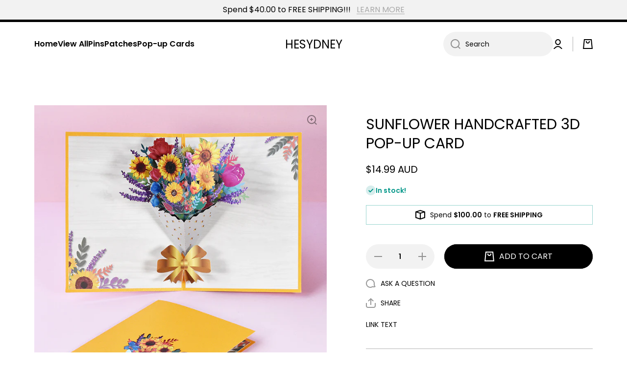

--- FILE ---
content_type: text/html; charset=utf-8
request_url: https://hesydney.com/products/copy-of-cherry-blossom-handcrafted-3d-pop-up-card
body_size: 94842
content:
<!doctype html>
<html class="no-js" lang="en" data-role="main">
  <head>
    <meta charset="utf-8">
    <meta http-equiv="X-UA-Compatible" content="IE=edge">
    <meta name="viewport" content="width=device-width,initial-scale=1">
    <meta name="theme-color" content="">
    <link rel="canonical" href="https://hesydney.com/products/copy-of-cherry-blossom-handcrafted-3d-pop-up-card">
    <link rel="preconnect" href="https://cdn.shopify.com" crossorigin><link rel="preconnect" href="https://fonts.shopifycdn.com" crossorigin><title>
      Sunflower Handcrafted 3D Pop-Up Card
 &ndash; HeSydney</title>

    
      <meta name="description" content="🌻 Welcome the warmth of sunshine and the radiance of summer with our Sunflower Handcrafted 3D Pop-Up Card! 🌻 As you open this exquisite card, a burst of vibrant sunflowers unfolds, reaching for the sky in a jubilant celebration of nature&#39;s brilliance. It&#39;s a stunning homage to the season of growth and vitality. 🌻 Handc">
    

    

<meta property="og:site_name" content="HeSydney">
<meta property="og:url" content="https://hesydney.com/products/copy-of-cherry-blossom-handcrafted-3d-pop-up-card">
<meta property="og:title" content="Sunflower Handcrafted 3D Pop-Up Card">
<meta property="og:type" content="product">
<meta property="og:description" content="🌻 Welcome the warmth of sunshine and the radiance of summer with our Sunflower Handcrafted 3D Pop-Up Card! 🌻 As you open this exquisite card, a burst of vibrant sunflowers unfolds, reaching for the sky in a jubilant celebration of nature&#39;s brilliance. It&#39;s a stunning homage to the season of growth and vitality. 🌻 Handc"><meta property="og:image" content="http://hesydney.com/cdn/shop/files/04_f4b59f8b-a3b1-457c-b12f-b3cd0aed0e8b.jpg?v=1694501937">
  <meta property="og:image:secure_url" content="https://hesydney.com/cdn/shop/files/04_f4b59f8b-a3b1-457c-b12f-b3cd0aed0e8b.jpg?v=1694501937">
  <meta property="og:image:width" content="800">
  <meta property="og:image:height" content="800"><meta property="og:price:amount" content="14.99">
  <meta property="og:price:currency" content="AUD"><meta name="twitter:card" content="summary_large_image">
<meta name="twitter:title" content="Sunflower Handcrafted 3D Pop-Up Card">
<meta name="twitter:description" content="🌻 Welcome the warmth of sunshine and the radiance of summer with our Sunflower Handcrafted 3D Pop-Up Card! 🌻 As you open this exquisite card, a burst of vibrant sunflowers unfolds, reaching for the sky in a jubilant celebration of nature&#39;s brilliance. It&#39;s a stunning homage to the season of growth and vitality. 🌻 Handc">
    
    <script src="//hesydney.com/cdn/shop/t/5/assets/global.js?v=24128454263307254171668645698" defer="defer"></script>
    
    <script>window.performance && window.performance.mark && window.performance.mark('shopify.content_for_header.start');</script><meta id="shopify-digital-wallet" name="shopify-digital-wallet" content="/55659200577/digital_wallets/dialog">
<meta name="shopify-checkout-api-token" content="6b3befa09be3825b4439d7b7908e6e08">
<meta id="in-context-paypal-metadata" data-shop-id="55659200577" data-venmo-supported="false" data-environment="production" data-locale="en_US" data-paypal-v4="true" data-currency="AUD">
<link rel="alternate" type="application/json+oembed" href="https://hesydney.com/products/copy-of-cherry-blossom-handcrafted-3d-pop-up-card.oembed">
<script async="async" src="/checkouts/internal/preloads.js?locale=en-AU"></script>
<link rel="preconnect" href="https://shop.app" crossorigin="anonymous">
<script async="async" src="https://shop.app/checkouts/internal/preloads.js?locale=en-AU&shop_id=55659200577" crossorigin="anonymous"></script>
<script id="apple-pay-shop-capabilities" type="application/json">{"shopId":55659200577,"countryCode":"AU","currencyCode":"AUD","merchantCapabilities":["supports3DS"],"merchantId":"gid:\/\/shopify\/Shop\/55659200577","merchantName":"HeSydney","requiredBillingContactFields":["postalAddress","email"],"requiredShippingContactFields":["postalAddress","email"],"shippingType":"shipping","supportedNetworks":["visa","masterCard","amex","jcb"],"total":{"type":"pending","label":"HeSydney","amount":"1.00"},"shopifyPaymentsEnabled":true,"supportsSubscriptions":true}</script>
<script id="shopify-features" type="application/json">{"accessToken":"6b3befa09be3825b4439d7b7908e6e08","betas":["rich-media-storefront-analytics"],"domain":"hesydney.com","predictiveSearch":true,"shopId":55659200577,"locale":"en"}</script>
<script>var Shopify = Shopify || {};
Shopify.shop = "happyelementssydney.myshopify.com";
Shopify.locale = "en";
Shopify.currency = {"active":"AUD","rate":"1.0"};
Shopify.country = "AU";
Shopify.theme = {"name":"Minion","id":124402335809,"schema_name":"Minion","schema_version":"1.4.4","theme_store_id":1571,"role":"main"};
Shopify.theme.handle = "null";
Shopify.theme.style = {"id":null,"handle":null};
Shopify.cdnHost = "hesydney.com/cdn";
Shopify.routes = Shopify.routes || {};
Shopify.routes.root = "/";</script>
<script type="module">!function(o){(o.Shopify=o.Shopify||{}).modules=!0}(window);</script>
<script>!function(o){function n(){var o=[];function n(){o.push(Array.prototype.slice.apply(arguments))}return n.q=o,n}var t=o.Shopify=o.Shopify||{};t.loadFeatures=n(),t.autoloadFeatures=n()}(window);</script>
<script>
  window.ShopifyPay = window.ShopifyPay || {};
  window.ShopifyPay.apiHost = "shop.app\/pay";
  window.ShopifyPay.redirectState = null;
</script>
<script id="shop-js-analytics" type="application/json">{"pageType":"product"}</script>
<script defer="defer" async type="module" src="//hesydney.com/cdn/shopifycloud/shop-js/modules/v2/client.init-shop-cart-sync_BApSsMSl.en.esm.js"></script>
<script defer="defer" async type="module" src="//hesydney.com/cdn/shopifycloud/shop-js/modules/v2/chunk.common_CBoos6YZ.esm.js"></script>
<script type="module">
  await import("//hesydney.com/cdn/shopifycloud/shop-js/modules/v2/client.init-shop-cart-sync_BApSsMSl.en.esm.js");
await import("//hesydney.com/cdn/shopifycloud/shop-js/modules/v2/chunk.common_CBoos6YZ.esm.js");

  window.Shopify.SignInWithShop?.initShopCartSync?.({"fedCMEnabled":true,"windoidEnabled":true});

</script>
<script>
  window.Shopify = window.Shopify || {};
  if (!window.Shopify.featureAssets) window.Shopify.featureAssets = {};
  window.Shopify.featureAssets['shop-js'] = {"shop-cart-sync":["modules/v2/client.shop-cart-sync_DJczDl9f.en.esm.js","modules/v2/chunk.common_CBoos6YZ.esm.js"],"init-fed-cm":["modules/v2/client.init-fed-cm_BzwGC0Wi.en.esm.js","modules/v2/chunk.common_CBoos6YZ.esm.js"],"init-windoid":["modules/v2/client.init-windoid_BS26ThXS.en.esm.js","modules/v2/chunk.common_CBoos6YZ.esm.js"],"shop-cash-offers":["modules/v2/client.shop-cash-offers_DthCPNIO.en.esm.js","modules/v2/chunk.common_CBoos6YZ.esm.js","modules/v2/chunk.modal_Bu1hFZFC.esm.js"],"shop-button":["modules/v2/client.shop-button_D_JX508o.en.esm.js","modules/v2/chunk.common_CBoos6YZ.esm.js"],"init-shop-email-lookup-coordinator":["modules/v2/client.init-shop-email-lookup-coordinator_DFwWcvrS.en.esm.js","modules/v2/chunk.common_CBoos6YZ.esm.js"],"shop-toast-manager":["modules/v2/client.shop-toast-manager_tEhgP2F9.en.esm.js","modules/v2/chunk.common_CBoos6YZ.esm.js"],"shop-login-button":["modules/v2/client.shop-login-button_DwLgFT0K.en.esm.js","modules/v2/chunk.common_CBoos6YZ.esm.js","modules/v2/chunk.modal_Bu1hFZFC.esm.js"],"avatar":["modules/v2/client.avatar_BTnouDA3.en.esm.js"],"init-shop-cart-sync":["modules/v2/client.init-shop-cart-sync_BApSsMSl.en.esm.js","modules/v2/chunk.common_CBoos6YZ.esm.js"],"pay-button":["modules/v2/client.pay-button_BuNmcIr_.en.esm.js","modules/v2/chunk.common_CBoos6YZ.esm.js"],"init-shop-for-new-customer-accounts":["modules/v2/client.init-shop-for-new-customer-accounts_DrjXSI53.en.esm.js","modules/v2/client.shop-login-button_DwLgFT0K.en.esm.js","modules/v2/chunk.common_CBoos6YZ.esm.js","modules/v2/chunk.modal_Bu1hFZFC.esm.js"],"init-customer-accounts-sign-up":["modules/v2/client.init-customer-accounts-sign-up_TlVCiykN.en.esm.js","modules/v2/client.shop-login-button_DwLgFT0K.en.esm.js","modules/v2/chunk.common_CBoos6YZ.esm.js","modules/v2/chunk.modal_Bu1hFZFC.esm.js"],"shop-follow-button":["modules/v2/client.shop-follow-button_C5D3XtBb.en.esm.js","modules/v2/chunk.common_CBoos6YZ.esm.js","modules/v2/chunk.modal_Bu1hFZFC.esm.js"],"checkout-modal":["modules/v2/client.checkout-modal_8TC_1FUY.en.esm.js","modules/v2/chunk.common_CBoos6YZ.esm.js","modules/v2/chunk.modal_Bu1hFZFC.esm.js"],"init-customer-accounts":["modules/v2/client.init-customer-accounts_C0Oh2ljF.en.esm.js","modules/v2/client.shop-login-button_DwLgFT0K.en.esm.js","modules/v2/chunk.common_CBoos6YZ.esm.js","modules/v2/chunk.modal_Bu1hFZFC.esm.js"],"lead-capture":["modules/v2/client.lead-capture_Cq0gfm7I.en.esm.js","modules/v2/chunk.common_CBoos6YZ.esm.js","modules/v2/chunk.modal_Bu1hFZFC.esm.js"],"shop-login":["modules/v2/client.shop-login_BmtnoEUo.en.esm.js","modules/v2/chunk.common_CBoos6YZ.esm.js","modules/v2/chunk.modal_Bu1hFZFC.esm.js"],"payment-terms":["modules/v2/client.payment-terms_BHOWV7U_.en.esm.js","modules/v2/chunk.common_CBoos6YZ.esm.js","modules/v2/chunk.modal_Bu1hFZFC.esm.js"]};
</script>
<script id="__st">var __st={"a":55659200577,"offset":39600,"reqid":"4b5b9c10-bbde-4257-9a64-e57434bd9f8a-1768882767","pageurl":"hesydney.com\/products\/copy-of-cherry-blossom-handcrafted-3d-pop-up-card","u":"669d859c6943","p":"product","rtyp":"product","rid":6979951165505};</script>
<script>window.ShopifyPaypalV4VisibilityTracking = true;</script>
<script id="captcha-bootstrap">!function(){'use strict';const t='contact',e='account',n='new_comment',o=[[t,t],['blogs',n],['comments',n],[t,'customer']],c=[[e,'customer_login'],[e,'guest_login'],[e,'recover_customer_password'],[e,'create_customer']],r=t=>t.map((([t,e])=>`form[action*='/${t}']:not([data-nocaptcha='true']) input[name='form_type'][value='${e}']`)).join(','),a=t=>()=>t?[...document.querySelectorAll(t)].map((t=>t.form)):[];function s(){const t=[...o],e=r(t);return a(e)}const i='password',u='form_key',d=['recaptcha-v3-token','g-recaptcha-response','h-captcha-response',i],f=()=>{try{return window.sessionStorage}catch{return}},m='__shopify_v',_=t=>t.elements[u];function p(t,e,n=!1){try{const o=window.sessionStorage,c=JSON.parse(o.getItem(e)),{data:r}=function(t){const{data:e,action:n}=t;return t[m]||n?{data:e,action:n}:{data:t,action:n}}(c);for(const[e,n]of Object.entries(r))t.elements[e]&&(t.elements[e].value=n);n&&o.removeItem(e)}catch(o){console.error('form repopulation failed',{error:o})}}const l='form_type',E='cptcha';function T(t){t.dataset[E]=!0}const w=window,h=w.document,L='Shopify',v='ce_forms',y='captcha';let A=!1;((t,e)=>{const n=(g='f06e6c50-85a8-45c8-87d0-21a2b65856fe',I='https://cdn.shopify.com/shopifycloud/storefront-forms-hcaptcha/ce_storefront_forms_captcha_hcaptcha.v1.5.2.iife.js',D={infoText:'Protected by hCaptcha',privacyText:'Privacy',termsText:'Terms'},(t,e,n)=>{const o=w[L][v],c=o.bindForm;if(c)return c(t,g,e,D).then(n);var r;o.q.push([[t,g,e,D],n]),r=I,A||(h.body.append(Object.assign(h.createElement('script'),{id:'captcha-provider',async:!0,src:r})),A=!0)});var g,I,D;w[L]=w[L]||{},w[L][v]=w[L][v]||{},w[L][v].q=[],w[L][y]=w[L][y]||{},w[L][y].protect=function(t,e){n(t,void 0,e),T(t)},Object.freeze(w[L][y]),function(t,e,n,w,h,L){const[v,y,A,g]=function(t,e,n){const i=e?o:[],u=t?c:[],d=[...i,...u],f=r(d),m=r(i),_=r(d.filter((([t,e])=>n.includes(e))));return[a(f),a(m),a(_),s()]}(w,h,L),I=t=>{const e=t.target;return e instanceof HTMLFormElement?e:e&&e.form},D=t=>v().includes(t);t.addEventListener('submit',(t=>{const e=I(t);if(!e)return;const n=D(e)&&!e.dataset.hcaptchaBound&&!e.dataset.recaptchaBound,o=_(e),c=g().includes(e)&&(!o||!o.value);(n||c)&&t.preventDefault(),c&&!n&&(function(t){try{if(!f())return;!function(t){const e=f();if(!e)return;const n=_(t);if(!n)return;const o=n.value;o&&e.removeItem(o)}(t);const e=Array.from(Array(32),(()=>Math.random().toString(36)[2])).join('');!function(t,e){_(t)||t.append(Object.assign(document.createElement('input'),{type:'hidden',name:u})),t.elements[u].value=e}(t,e),function(t,e){const n=f();if(!n)return;const o=[...t.querySelectorAll(`input[type='${i}']`)].map((({name:t})=>t)),c=[...d,...o],r={};for(const[a,s]of new FormData(t).entries())c.includes(a)||(r[a]=s);n.setItem(e,JSON.stringify({[m]:1,action:t.action,data:r}))}(t,e)}catch(e){console.error('failed to persist form',e)}}(e),e.submit())}));const S=(t,e)=>{t&&!t.dataset[E]&&(n(t,e.some((e=>e===t))),T(t))};for(const o of['focusin','change'])t.addEventListener(o,(t=>{const e=I(t);D(e)&&S(e,y())}));const B=e.get('form_key'),M=e.get(l),P=B&&M;t.addEventListener('DOMContentLoaded',(()=>{const t=y();if(P)for(const e of t)e.elements[l].value===M&&p(e,B);[...new Set([...A(),...v().filter((t=>'true'===t.dataset.shopifyCaptcha))])].forEach((e=>S(e,t)))}))}(h,new URLSearchParams(w.location.search),n,t,e,['guest_login'])})(!0,!0)}();</script>
<script integrity="sha256-4kQ18oKyAcykRKYeNunJcIwy7WH5gtpwJnB7kiuLZ1E=" data-source-attribution="shopify.loadfeatures" defer="defer" src="//hesydney.com/cdn/shopifycloud/storefront/assets/storefront/load_feature-a0a9edcb.js" crossorigin="anonymous"></script>
<script crossorigin="anonymous" defer="defer" src="//hesydney.com/cdn/shopifycloud/storefront/assets/shopify_pay/storefront-65b4c6d7.js?v=20250812"></script>
<script data-source-attribution="shopify.dynamic_checkout.dynamic.init">var Shopify=Shopify||{};Shopify.PaymentButton=Shopify.PaymentButton||{isStorefrontPortableWallets:!0,init:function(){window.Shopify.PaymentButton.init=function(){};var t=document.createElement("script");t.src="https://hesydney.com/cdn/shopifycloud/portable-wallets/latest/portable-wallets.en.js",t.type="module",document.head.appendChild(t)}};
</script>
<script data-source-attribution="shopify.dynamic_checkout.buyer_consent">
  function portableWalletsHideBuyerConsent(e){var t=document.getElementById("shopify-buyer-consent"),n=document.getElementById("shopify-subscription-policy-button");t&&n&&(t.classList.add("hidden"),t.setAttribute("aria-hidden","true"),n.removeEventListener("click",e))}function portableWalletsShowBuyerConsent(e){var t=document.getElementById("shopify-buyer-consent"),n=document.getElementById("shopify-subscription-policy-button");t&&n&&(t.classList.remove("hidden"),t.removeAttribute("aria-hidden"),n.addEventListener("click",e))}window.Shopify?.PaymentButton&&(window.Shopify.PaymentButton.hideBuyerConsent=portableWalletsHideBuyerConsent,window.Shopify.PaymentButton.showBuyerConsent=portableWalletsShowBuyerConsent);
</script>
<script data-source-attribution="shopify.dynamic_checkout.cart.bootstrap">document.addEventListener("DOMContentLoaded",(function(){function t(){return document.querySelector("shopify-accelerated-checkout-cart, shopify-accelerated-checkout")}if(t())Shopify.PaymentButton.init();else{new MutationObserver((function(e,n){t()&&(Shopify.PaymentButton.init(),n.disconnect())})).observe(document.body,{childList:!0,subtree:!0})}}));
</script>
<link id="shopify-accelerated-checkout-styles" rel="stylesheet" media="screen" href="https://hesydney.com/cdn/shopifycloud/portable-wallets/latest/accelerated-checkout-backwards-compat.css" crossorigin="anonymous">
<style id="shopify-accelerated-checkout-cart">
        #shopify-buyer-consent {
  margin-top: 1em;
  display: inline-block;
  width: 100%;
}

#shopify-buyer-consent.hidden {
  display: none;
}

#shopify-subscription-policy-button {
  background: none;
  border: none;
  padding: 0;
  text-decoration: underline;
  font-size: inherit;
  cursor: pointer;
}

#shopify-subscription-policy-button::before {
  box-shadow: none;
}

      </style>
<script id="sections-script" data-sections="main-product,footer" defer="defer" src="//hesydney.com/cdn/shop/t/5/compiled_assets/scripts.js?v=65"></script>
<script>window.performance && window.performance.mark && window.performance.mark('shopify.content_for_header.end');</script>

    
    <style data-shopify>    
      @font-face {
  font-family: Poppins;
  font-weight: 400;
  font-style: normal;
  font-display: swap;
  src: url("//hesydney.com/cdn/fonts/poppins/poppins_n4.0ba78fa5af9b0e1a374041b3ceaadf0a43b41362.woff2") format("woff2"),
       url("//hesydney.com/cdn/fonts/poppins/poppins_n4.214741a72ff2596839fc9760ee7a770386cf16ca.woff") format("woff");
}

@font-face {
  font-family: Poppins;
  font-weight: 600;
  font-style: normal;
  font-display: swap;
  src: url("//hesydney.com/cdn/fonts/poppins/poppins_n6.aa29d4918bc243723d56b59572e18228ed0786f6.woff2") format("woff2"),
       url("//hesydney.com/cdn/fonts/poppins/poppins_n6.5f815d845fe073750885d5b7e619ee00e8111208.woff") format("woff");
}

@font-face {
  font-family: Poppins;
  font-weight: 400;
  font-style: italic;
  font-display: swap;
  src: url("//hesydney.com/cdn/fonts/poppins/poppins_i4.846ad1e22474f856bd6b81ba4585a60799a9f5d2.woff2") format("woff2"),
       url("//hesydney.com/cdn/fonts/poppins/poppins_i4.56b43284e8b52fc64c1fd271f289a39e8477e9ec.woff") format("woff");
}

      @font-face {
  font-family: Poppins;
  font-weight: 600;
  font-style: italic;
  font-display: swap;
  src: url("//hesydney.com/cdn/fonts/poppins/poppins_i6.bb8044d6203f492888d626dafda3c2999253e8e9.woff2") format("woff2"),
       url("//hesydney.com/cdn/fonts/poppins/poppins_i6.e233dec1a61b1e7dead9f920159eda42280a02c3.woff") format("woff");
}

      @font-face {
  font-family: Poppins;
  font-weight: 400;
  font-style: normal;
  font-display: swap;
  src: url("//hesydney.com/cdn/fonts/poppins/poppins_n4.0ba78fa5af9b0e1a374041b3ceaadf0a43b41362.woff2") format("woff2"),
       url("//hesydney.com/cdn/fonts/poppins/poppins_n4.214741a72ff2596839fc9760ee7a770386cf16ca.woff") format("woff");
}

    
      :root {
    	--duration-short: .2s;
        --duration-medium: .3s;
    	--duration-large: .5s;
    	--animation-bezier: ease;
    	--zoom-animation-bezier: cubic-bezier(.15,.75,.5,1);
    
        --animation-type: cubic-bezier(0, 0, 0.3, 1);
        --animation-time: .5s;

        --product-thumbnail_move-up: 0.35s;
        --product-thumbnail_move-up_type: linear;
        --product-thumbnail-button_opacity_hover: 0.15s;
        --product-thumbnail-button_opacity_over: 0.3s;
        --product-thumbnail-button_opacity_type: linear;
        --product-thumbnail-button_move: 0.35s;
        --product-thumbnail-button_move_type: linear;

        --font-heading-family: Poppins, sans-serif;
        --font-heading-style: normal;
        --font-heading-weight: 400;
    
        --font-body-family: Poppins, sans-serif;
        --font-body-style: normal;
        --font-body-weight: 400;
    	--font-body-bold-weight: 600;
    	--font-button-weight: 400;
    
    	--font-heading-scale: 1.0;
        --font-body-scale: 1.0;
    
        --font-body-size: calc(16px * var(--font-body-scale));
        --font-body-line-height: 130%;
        --font-body2-size: calc(14px * var(--font-body-scale));
        --font-body2-line-height: 130%;
        --font-body3-size: calc(12px * var(--font-body-scale));
        --font-body3-line-height: 130%;
        --font-body4-size: calc(10px * var(--font-body-scale));
        --font-body4-line-height: 130%;

        --color-body-background: #ffffff;
        --color-secondary-background: #f2f2f2;
      	--color-section-background: var(--color-secondary-background);--color-simple-dropdown: #ffffff;
    	--color-vertical-menu-dropdown: #ffffff;

        --color-base:#000000;
    	--color-base-rgb: 0, 0, 0;
        --color-accent:#000000;
        --color-subheading: var(--color-accent);
        --color-text-link:#000000;

        --color-price: #000000;
        --color-old-price: #d20404;
        --color-lines-borders: rgba(0, 0, 0, 0.3);
        --color-input-background: #f2f2f2;
        --color-input-text: #000000;
        --color-input-background-active: var(--color-body-background);
        --opacity-icons: 0.4;

    	--mobile-focus-color: rgba(0, 0, 0, 0.04);

    	--shadow: 0px 4px 20px rgba(22, 19, 69, 0.13);--auto-text-color-button-light:#ffffff;
    	--auto-text-color-button-dark:var(--color-base);
    	--auto-input-color-active-border-light: rgba(255,255,255,0.3);
    	--auto-input-color-active-border-dark:rgba(var(--color-base-rgb),0.3);--auto-text-color-input-light:#ffffff;
    	--auto-text-color-input-dark:var(--color-input-text);--auto-text-color-accent: #ffffff
   		
;--auto-text-color--with-base-color: #ffffff;--radius: 0px;
    	--radius-input: 30px;
    	--radius-button: 30px;
    	--radius-badge:0;
    	--radius-checkbox:0;

        --color-badge-1:#d20404;--color-badge-1-text: var(--auto-text-color-button-light);--color-badge-2:#ef6c00;--color-badge-2-text: var(--auto-text-color-button-light);--color-badge-3:#000000;--color-badge-3-text: var(--auto-text-color-button-light);--color-free-delivery-bar: #99D5CF;
      
    	--color-error: #d20404;
    
        --form_field-height: 50px;

        --page-width: 1300px;
        --page-padding: 20px;

        --sections-top-spacing: 100px;
    	--sections-top-spacing-mobile: 80px;
		--sections-top-spacing--medium: 80px;
    	--sections-top-spacing--medium-mobile: 60px;
		--sections-top-spacing--small: 40px;
    	--sections-top-spacing--small-mobile: 40px;

        --padding1: 10px;
        --padding2: 20px;
        --padding3: 30px;
        --padding4: 40px;
    	--padding5: 60px;
      }

      *,
      *::before,
      *::after {
      	box-sizing: border-box;
      }
      html {
        box-sizing: border-box;
        height: 100%;
     	-webkit-tap-highlight-color: transparent;
    	scroll-behavior: smooth;
      }
      body {
        display: grid;
        grid-template-rows: auto auto 1fr auto;
        grid-template-columns: 100%;
        min-height: 100%;
        margin: 0;
        font-size: var(--font-body-size);
        line-height: var(--font-body-line-height);
        color: var(--color-base);
    	background: var(--color-body-background);
        font-family: var(--font-body-family);
        font-style: var(--font-body-style);
        font-weight: var(--font-body-weight);
        -webkit-text-size-adjust: none;
    	text-size-adjust: none;
    	overflow-x: hidden;
      }.btn{
        --background: var(--color-accent);--color: var(--auto-text-color-button-light);
    	--fill: var(--auto-text-color-button-light);}.btn--secondary{
        --background: var(--color-base);--color: var(--auto-text-color-button-light);
    	--fill: var(--auto-text-color-button-light);}
    
    .visually-hidden {
      position: absolute!important;
      overflow: hidden;
      margin: -1px;
      border: 0;
      clip: rect(0 0 0 0);
      word-wrap: normal!important;
    }
    .visually-hidden:not(:focus),
    .visually-hidden:not(:focus-visible){
      width: 1px;
      height: 1px;
      padding: 0;
    }
    .announcement-bar{
      opacity:0;
    }
    .popup-modal{
      display: none;
    }.js #MainContent{
      opacity:0;
      transition: opacity 1s var(--animation-bezier);
    }
    .js.dom-loaded #MainContent{
      opacity:1;
    }.product__information b,
    .variants-label,
    table thead th,
    h1,h2,h3,h4,h5,h6,.h1,.h2,.h3,.h4,.h5,.h6{
      text-transform: uppercase;
    }
    .cart-item__heading{
      text-transform: none;
    }.btn:not(.btn_border), .btn-small, .btn-medium{
      text-transform: uppercase;
    }</style>

    <link href="//hesydney.com/cdn/shop/t/5/assets/base.css?v=133040866220987134501668645699" rel="stylesheet" type="text/css" media="all" />
<link rel="preload" as="font" href="//hesydney.com/cdn/fonts/poppins/poppins_n4.0ba78fa5af9b0e1a374041b3ceaadf0a43b41362.woff2" type="font/woff2" crossorigin><link rel="preload" as="font" href="//hesydney.com/cdn/fonts/poppins/poppins_n4.0ba78fa5af9b0e1a374041b3ceaadf0a43b41362.woff2" type="font/woff2" crossorigin><link rel="stylesheet" href="//hesydney.com/cdn/shop/t/5/assets/component-predictive-search.css?v=132688594930486358221668645697" media="print" onload="this.media='all'"><script>
      document.documentElement.className = document.documentElement.className.replace('no-js', 'js');
      if (Shopify.designMode) {
        document.documentElement.classList.add('shopify-design-mode');
      }
      document.addEventListener("DOMContentLoaded", function(event) {
        document.documentElement.classList.add('dom-loaded');
      });
    </script>
  <link href="https://monorail-edge.shopifysvc.com" rel="dns-prefetch">
<script>(function(){if ("sendBeacon" in navigator && "performance" in window) {try {var session_token_from_headers = performance.getEntriesByType('navigation')[0].serverTiming.find(x => x.name == '_s').description;} catch {var session_token_from_headers = undefined;}var session_cookie_matches = document.cookie.match(/_shopify_s=([^;]*)/);var session_token_from_cookie = session_cookie_matches && session_cookie_matches.length === 2 ? session_cookie_matches[1] : "";var session_token = session_token_from_headers || session_token_from_cookie || "";function handle_abandonment_event(e) {var entries = performance.getEntries().filter(function(entry) {return /monorail-edge.shopifysvc.com/.test(entry.name);});if (!window.abandonment_tracked && entries.length === 0) {window.abandonment_tracked = true;var currentMs = Date.now();var navigation_start = performance.timing.navigationStart;var payload = {shop_id: 55659200577,url: window.location.href,navigation_start,duration: currentMs - navigation_start,session_token,page_type: "product"};window.navigator.sendBeacon("https://monorail-edge.shopifysvc.com/v1/produce", JSON.stringify({schema_id: "online_store_buyer_site_abandonment/1.1",payload: payload,metadata: {event_created_at_ms: currentMs,event_sent_at_ms: currentMs}}));}}window.addEventListener('pagehide', handle_abandonment_event);}}());</script>
<script id="web-pixels-manager-setup">(function e(e,d,r,n,o){if(void 0===o&&(o={}),!Boolean(null===(a=null===(i=window.Shopify)||void 0===i?void 0:i.analytics)||void 0===a?void 0:a.replayQueue)){var i,a;window.Shopify=window.Shopify||{};var t=window.Shopify;t.analytics=t.analytics||{};var s=t.analytics;s.replayQueue=[],s.publish=function(e,d,r){return s.replayQueue.push([e,d,r]),!0};try{self.performance.mark("wpm:start")}catch(e){}var l=function(){var e={modern:/Edge?\/(1{2}[4-9]|1[2-9]\d|[2-9]\d{2}|\d{4,})\.\d+(\.\d+|)|Firefox\/(1{2}[4-9]|1[2-9]\d|[2-9]\d{2}|\d{4,})\.\d+(\.\d+|)|Chrom(ium|e)\/(9{2}|\d{3,})\.\d+(\.\d+|)|(Maci|X1{2}).+ Version\/(15\.\d+|(1[6-9]|[2-9]\d|\d{3,})\.\d+)([,.]\d+|)( \(\w+\)|)( Mobile\/\w+|) Safari\/|Chrome.+OPR\/(9{2}|\d{3,})\.\d+\.\d+|(CPU[ +]OS|iPhone[ +]OS|CPU[ +]iPhone|CPU IPhone OS|CPU iPad OS)[ +]+(15[._]\d+|(1[6-9]|[2-9]\d|\d{3,})[._]\d+)([._]\d+|)|Android:?[ /-](13[3-9]|1[4-9]\d|[2-9]\d{2}|\d{4,})(\.\d+|)(\.\d+|)|Android.+Firefox\/(13[5-9]|1[4-9]\d|[2-9]\d{2}|\d{4,})\.\d+(\.\d+|)|Android.+Chrom(ium|e)\/(13[3-9]|1[4-9]\d|[2-9]\d{2}|\d{4,})\.\d+(\.\d+|)|SamsungBrowser\/([2-9]\d|\d{3,})\.\d+/,legacy:/Edge?\/(1[6-9]|[2-9]\d|\d{3,})\.\d+(\.\d+|)|Firefox\/(5[4-9]|[6-9]\d|\d{3,})\.\d+(\.\d+|)|Chrom(ium|e)\/(5[1-9]|[6-9]\d|\d{3,})\.\d+(\.\d+|)([\d.]+$|.*Safari\/(?![\d.]+ Edge\/[\d.]+$))|(Maci|X1{2}).+ Version\/(10\.\d+|(1[1-9]|[2-9]\d|\d{3,})\.\d+)([,.]\d+|)( \(\w+\)|)( Mobile\/\w+|) Safari\/|Chrome.+OPR\/(3[89]|[4-9]\d|\d{3,})\.\d+\.\d+|(CPU[ +]OS|iPhone[ +]OS|CPU[ +]iPhone|CPU IPhone OS|CPU iPad OS)[ +]+(10[._]\d+|(1[1-9]|[2-9]\d|\d{3,})[._]\d+)([._]\d+|)|Android:?[ /-](13[3-9]|1[4-9]\d|[2-9]\d{2}|\d{4,})(\.\d+|)(\.\d+|)|Mobile Safari.+OPR\/([89]\d|\d{3,})\.\d+\.\d+|Android.+Firefox\/(13[5-9]|1[4-9]\d|[2-9]\d{2}|\d{4,})\.\d+(\.\d+|)|Android.+Chrom(ium|e)\/(13[3-9]|1[4-9]\d|[2-9]\d{2}|\d{4,})\.\d+(\.\d+|)|Android.+(UC? ?Browser|UCWEB|U3)[ /]?(15\.([5-9]|\d{2,})|(1[6-9]|[2-9]\d|\d{3,})\.\d+)\.\d+|SamsungBrowser\/(5\.\d+|([6-9]|\d{2,})\.\d+)|Android.+MQ{2}Browser\/(14(\.(9|\d{2,})|)|(1[5-9]|[2-9]\d|\d{3,})(\.\d+|))(\.\d+|)|K[Aa][Ii]OS\/(3\.\d+|([4-9]|\d{2,})\.\d+)(\.\d+|)/},d=e.modern,r=e.legacy,n=navigator.userAgent;return n.match(d)?"modern":n.match(r)?"legacy":"unknown"}(),u="modern"===l?"modern":"legacy",c=(null!=n?n:{modern:"",legacy:""})[u],f=function(e){return[e.baseUrl,"/wpm","/b",e.hashVersion,"modern"===e.buildTarget?"m":"l",".js"].join("")}({baseUrl:d,hashVersion:r,buildTarget:u}),m=function(e){var d=e.version,r=e.bundleTarget,n=e.surface,o=e.pageUrl,i=e.monorailEndpoint;return{emit:function(e){var a=e.status,t=e.errorMsg,s=(new Date).getTime(),l=JSON.stringify({metadata:{event_sent_at_ms:s},events:[{schema_id:"web_pixels_manager_load/3.1",payload:{version:d,bundle_target:r,page_url:o,status:a,surface:n,error_msg:t},metadata:{event_created_at_ms:s}}]});if(!i)return console&&console.warn&&console.warn("[Web Pixels Manager] No Monorail endpoint provided, skipping logging."),!1;try{return self.navigator.sendBeacon.bind(self.navigator)(i,l)}catch(e){}var u=new XMLHttpRequest;try{return u.open("POST",i,!0),u.setRequestHeader("Content-Type","text/plain"),u.send(l),!0}catch(e){return console&&console.warn&&console.warn("[Web Pixels Manager] Got an unhandled error while logging to Monorail."),!1}}}}({version:r,bundleTarget:l,surface:e.surface,pageUrl:self.location.href,monorailEndpoint:e.monorailEndpoint});try{o.browserTarget=l,function(e){var d=e.src,r=e.async,n=void 0===r||r,o=e.onload,i=e.onerror,a=e.sri,t=e.scriptDataAttributes,s=void 0===t?{}:t,l=document.createElement("script"),u=document.querySelector("head"),c=document.querySelector("body");if(l.async=n,l.src=d,a&&(l.integrity=a,l.crossOrigin="anonymous"),s)for(var f in s)if(Object.prototype.hasOwnProperty.call(s,f))try{l.dataset[f]=s[f]}catch(e){}if(o&&l.addEventListener("load",o),i&&l.addEventListener("error",i),u)u.appendChild(l);else{if(!c)throw new Error("Did not find a head or body element to append the script");c.appendChild(l)}}({src:f,async:!0,onload:function(){if(!function(){var e,d;return Boolean(null===(d=null===(e=window.Shopify)||void 0===e?void 0:e.analytics)||void 0===d?void 0:d.initialized)}()){var d=window.webPixelsManager.init(e)||void 0;if(d){var r=window.Shopify.analytics;r.replayQueue.forEach((function(e){var r=e[0],n=e[1],o=e[2];d.publishCustomEvent(r,n,o)})),r.replayQueue=[],r.publish=d.publishCustomEvent,r.visitor=d.visitor,r.initialized=!0}}},onerror:function(){return m.emit({status:"failed",errorMsg:"".concat(f," has failed to load")})},sri:function(e){var d=/^sha384-[A-Za-z0-9+/=]+$/;return"string"==typeof e&&d.test(e)}(c)?c:"",scriptDataAttributes:o}),m.emit({status:"loading"})}catch(e){m.emit({status:"failed",errorMsg:(null==e?void 0:e.message)||"Unknown error"})}}})({shopId: 55659200577,storefrontBaseUrl: "https://hesydney.com",extensionsBaseUrl: "https://extensions.shopifycdn.com/cdn/shopifycloud/web-pixels-manager",monorailEndpoint: "https://monorail-edge.shopifysvc.com/unstable/produce_batch",surface: "storefront-renderer",enabledBetaFlags: ["2dca8a86"],webPixelsConfigList: [{"id":"shopify-app-pixel","configuration":"{}","eventPayloadVersion":"v1","runtimeContext":"STRICT","scriptVersion":"0450","apiClientId":"shopify-pixel","type":"APP","privacyPurposes":["ANALYTICS","MARKETING"]},{"id":"shopify-custom-pixel","eventPayloadVersion":"v1","runtimeContext":"LAX","scriptVersion":"0450","apiClientId":"shopify-pixel","type":"CUSTOM","privacyPurposes":["ANALYTICS","MARKETING"]}],isMerchantRequest: false,initData: {"shop":{"name":"HeSydney","paymentSettings":{"currencyCode":"AUD"},"myshopifyDomain":"happyelementssydney.myshopify.com","countryCode":"AU","storefrontUrl":"https:\/\/hesydney.com"},"customer":null,"cart":null,"checkout":null,"productVariants":[{"price":{"amount":14.99,"currencyCode":"AUD"},"product":{"title":"Sunflower Handcrafted 3D Pop-Up Card","vendor":"HeSydney","id":"6979951165505","untranslatedTitle":"Sunflower Handcrafted 3D Pop-Up Card","url":"\/products\/copy-of-cherry-blossom-handcrafted-3d-pop-up-card","type":"Pop-up Cards"},"id":"40487754301505","image":{"src":"\/\/hesydney.com\/cdn\/shop\/files\/04_f4b59f8b-a3b1-457c-b12f-b3cd0aed0e8b.jpg?v=1694501937"},"sku":null,"title":"Default Title","untranslatedTitle":"Default Title"}],"purchasingCompany":null},},"https://hesydney.com/cdn","fcfee988w5aeb613cpc8e4bc33m6693e112",{"modern":"","legacy":""},{"shopId":"55659200577","storefrontBaseUrl":"https:\/\/hesydney.com","extensionBaseUrl":"https:\/\/extensions.shopifycdn.com\/cdn\/shopifycloud\/web-pixels-manager","surface":"storefront-renderer","enabledBetaFlags":"[\"2dca8a86\"]","isMerchantRequest":"false","hashVersion":"fcfee988w5aeb613cpc8e4bc33m6693e112","publish":"custom","events":"[[\"page_viewed\",{}],[\"product_viewed\",{\"productVariant\":{\"price\":{\"amount\":14.99,\"currencyCode\":\"AUD\"},\"product\":{\"title\":\"Sunflower Handcrafted 3D Pop-Up Card\",\"vendor\":\"HeSydney\",\"id\":\"6979951165505\",\"untranslatedTitle\":\"Sunflower Handcrafted 3D Pop-Up Card\",\"url\":\"\/products\/copy-of-cherry-blossom-handcrafted-3d-pop-up-card\",\"type\":\"Pop-up Cards\"},\"id\":\"40487754301505\",\"image\":{\"src\":\"\/\/hesydney.com\/cdn\/shop\/files\/04_f4b59f8b-a3b1-457c-b12f-b3cd0aed0e8b.jpg?v=1694501937\"},\"sku\":null,\"title\":\"Default Title\",\"untranslatedTitle\":\"Default Title\"}}]]"});</script><script>
  window.ShopifyAnalytics = window.ShopifyAnalytics || {};
  window.ShopifyAnalytics.meta = window.ShopifyAnalytics.meta || {};
  window.ShopifyAnalytics.meta.currency = 'AUD';
  var meta = {"product":{"id":6979951165505,"gid":"gid:\/\/shopify\/Product\/6979951165505","vendor":"HeSydney","type":"Pop-up Cards","handle":"copy-of-cherry-blossom-handcrafted-3d-pop-up-card","variants":[{"id":40487754301505,"price":1499,"name":"Sunflower Handcrafted 3D Pop-Up Card","public_title":null,"sku":null}],"remote":false},"page":{"pageType":"product","resourceType":"product","resourceId":6979951165505,"requestId":"4b5b9c10-bbde-4257-9a64-e57434bd9f8a-1768882767"}};
  for (var attr in meta) {
    window.ShopifyAnalytics.meta[attr] = meta[attr];
  }
</script>
<script class="analytics">
  (function () {
    var customDocumentWrite = function(content) {
      var jquery = null;

      if (window.jQuery) {
        jquery = window.jQuery;
      } else if (window.Checkout && window.Checkout.$) {
        jquery = window.Checkout.$;
      }

      if (jquery) {
        jquery('body').append(content);
      }
    };

    var hasLoggedConversion = function(token) {
      if (token) {
        return document.cookie.indexOf('loggedConversion=' + token) !== -1;
      }
      return false;
    }

    var setCookieIfConversion = function(token) {
      if (token) {
        var twoMonthsFromNow = new Date(Date.now());
        twoMonthsFromNow.setMonth(twoMonthsFromNow.getMonth() + 2);

        document.cookie = 'loggedConversion=' + token + '; expires=' + twoMonthsFromNow;
      }
    }

    var trekkie = window.ShopifyAnalytics.lib = window.trekkie = window.trekkie || [];
    if (trekkie.integrations) {
      return;
    }
    trekkie.methods = [
      'identify',
      'page',
      'ready',
      'track',
      'trackForm',
      'trackLink'
    ];
    trekkie.factory = function(method) {
      return function() {
        var args = Array.prototype.slice.call(arguments);
        args.unshift(method);
        trekkie.push(args);
        return trekkie;
      };
    };
    for (var i = 0; i < trekkie.methods.length; i++) {
      var key = trekkie.methods[i];
      trekkie[key] = trekkie.factory(key);
    }
    trekkie.load = function(config) {
      trekkie.config = config || {};
      trekkie.config.initialDocumentCookie = document.cookie;
      var first = document.getElementsByTagName('script')[0];
      var script = document.createElement('script');
      script.type = 'text/javascript';
      script.onerror = function(e) {
        var scriptFallback = document.createElement('script');
        scriptFallback.type = 'text/javascript';
        scriptFallback.onerror = function(error) {
                var Monorail = {
      produce: function produce(monorailDomain, schemaId, payload) {
        var currentMs = new Date().getTime();
        var event = {
          schema_id: schemaId,
          payload: payload,
          metadata: {
            event_created_at_ms: currentMs,
            event_sent_at_ms: currentMs
          }
        };
        return Monorail.sendRequest("https://" + monorailDomain + "/v1/produce", JSON.stringify(event));
      },
      sendRequest: function sendRequest(endpointUrl, payload) {
        // Try the sendBeacon API
        if (window && window.navigator && typeof window.navigator.sendBeacon === 'function' && typeof window.Blob === 'function' && !Monorail.isIos12()) {
          var blobData = new window.Blob([payload], {
            type: 'text/plain'
          });

          if (window.navigator.sendBeacon(endpointUrl, blobData)) {
            return true;
          } // sendBeacon was not successful

        } // XHR beacon

        var xhr = new XMLHttpRequest();

        try {
          xhr.open('POST', endpointUrl);
          xhr.setRequestHeader('Content-Type', 'text/plain');
          xhr.send(payload);
        } catch (e) {
          console.log(e);
        }

        return false;
      },
      isIos12: function isIos12() {
        return window.navigator.userAgent.lastIndexOf('iPhone; CPU iPhone OS 12_') !== -1 || window.navigator.userAgent.lastIndexOf('iPad; CPU OS 12_') !== -1;
      }
    };
    Monorail.produce('monorail-edge.shopifysvc.com',
      'trekkie_storefront_load_errors/1.1',
      {shop_id: 55659200577,
      theme_id: 124402335809,
      app_name: "storefront",
      context_url: window.location.href,
      source_url: "//hesydney.com/cdn/s/trekkie.storefront.cd680fe47e6c39ca5d5df5f0a32d569bc48c0f27.min.js"});

        };
        scriptFallback.async = true;
        scriptFallback.src = '//hesydney.com/cdn/s/trekkie.storefront.cd680fe47e6c39ca5d5df5f0a32d569bc48c0f27.min.js';
        first.parentNode.insertBefore(scriptFallback, first);
      };
      script.async = true;
      script.src = '//hesydney.com/cdn/s/trekkie.storefront.cd680fe47e6c39ca5d5df5f0a32d569bc48c0f27.min.js';
      first.parentNode.insertBefore(script, first);
    };
    trekkie.load(
      {"Trekkie":{"appName":"storefront","development":false,"defaultAttributes":{"shopId":55659200577,"isMerchantRequest":null,"themeId":124402335809,"themeCityHash":"6330463829390053468","contentLanguage":"en","currency":"AUD","eventMetadataId":"f7173104-9d2c-418a-8725-b4e7a1c97275"},"isServerSideCookieWritingEnabled":true,"monorailRegion":"shop_domain","enabledBetaFlags":["65f19447"]},"Session Attribution":{},"S2S":{"facebookCapiEnabled":false,"source":"trekkie-storefront-renderer","apiClientId":580111}}
    );

    var loaded = false;
    trekkie.ready(function() {
      if (loaded) return;
      loaded = true;

      window.ShopifyAnalytics.lib = window.trekkie;

      var originalDocumentWrite = document.write;
      document.write = customDocumentWrite;
      try { window.ShopifyAnalytics.merchantGoogleAnalytics.call(this); } catch(error) {};
      document.write = originalDocumentWrite;

      window.ShopifyAnalytics.lib.page(null,{"pageType":"product","resourceType":"product","resourceId":6979951165505,"requestId":"4b5b9c10-bbde-4257-9a64-e57434bd9f8a-1768882767","shopifyEmitted":true});

      var match = window.location.pathname.match(/checkouts\/(.+)\/(thank_you|post_purchase)/)
      var token = match? match[1]: undefined;
      if (!hasLoggedConversion(token)) {
        setCookieIfConversion(token);
        window.ShopifyAnalytics.lib.track("Viewed Product",{"currency":"AUD","variantId":40487754301505,"productId":6979951165505,"productGid":"gid:\/\/shopify\/Product\/6979951165505","name":"Sunflower Handcrafted 3D Pop-Up Card","price":"14.99","sku":null,"brand":"HeSydney","variant":null,"category":"Pop-up Cards","nonInteraction":true,"remote":false},undefined,undefined,{"shopifyEmitted":true});
      window.ShopifyAnalytics.lib.track("monorail:\/\/trekkie_storefront_viewed_product\/1.1",{"currency":"AUD","variantId":40487754301505,"productId":6979951165505,"productGid":"gid:\/\/shopify\/Product\/6979951165505","name":"Sunflower Handcrafted 3D Pop-Up Card","price":"14.99","sku":null,"brand":"HeSydney","variant":null,"category":"Pop-up Cards","nonInteraction":true,"remote":false,"referer":"https:\/\/hesydney.com\/products\/copy-of-cherry-blossom-handcrafted-3d-pop-up-card"});
      }
    });


        var eventsListenerScript = document.createElement('script');
        eventsListenerScript.async = true;
        eventsListenerScript.src = "//hesydney.com/cdn/shopifycloud/storefront/assets/shop_events_listener-3da45d37.js";
        document.getElementsByTagName('head')[0].appendChild(eventsListenerScript);

})();</script>
<script
  defer
  src="https://hesydney.com/cdn/shopifycloud/perf-kit/shopify-perf-kit-3.0.4.min.js"
  data-application="storefront-renderer"
  data-shop-id="55659200577"
  data-render-region="gcp-us-central1"
  data-page-type="product"
  data-theme-instance-id="124402335809"
  data-theme-name="Minion"
  data-theme-version="1.4.4"
  data-monorail-region="shop_domain"
  data-resource-timing-sampling-rate="10"
  data-shs="true"
  data-shs-beacon="true"
  data-shs-export-with-fetch="true"
  data-shs-logs-sample-rate="1"
  data-shs-beacon-endpoint="https://hesydney.com/api/collect"
></script>
</head>

  <body>
    <a class="skip-to-content-link btn visually-hidden" href="#MainContent">
      Skip to content
    </a>
<link rel="stylesheet" href="//hesydney.com/cdn/shop/t/5/assets/component-toggle.css?v=56510737216073063651668645698" media="print" onload="this.media='all'">
<link rel="stylesheet" href="//hesydney.com/cdn/shop/t/5/assets/component-cart.css?v=4234145853667925871668645699" media="print" onload="this.media='all'">
<link rel="stylesheet" href="//hesydney.com/cdn/shop/t/5/assets/component-cart-items.css?v=159524774217571258321668645699" media="print" onload="this.media='all'">
<link rel="stylesheet" href="//hesydney.com/cdn/shop/t/5/assets/component-slider.css?v=7313136005967047251668645697" media="print" onload="this.media='all'">
<link rel="stylesheet" href="//hesydney.com/cdn/shop/t/5/assets/component-cart-drawer.css?v=23909419612588656631668645697" media="print" onload="this.media='all'">
<noscript><link href="//hesydney.com/cdn/shop/t/5/assets/component-toggle.css?v=56510737216073063651668645698" rel="stylesheet" type="text/css" media="all" /></noscript>
<noscript><link href="//hesydney.com/cdn/shop/t/5/assets/component-cart.css?v=4234145853667925871668645699" rel="stylesheet" type="text/css" media="all" /></noscript>
<noscript><link href="//hesydney.com/cdn/shop/t/5/assets/component-cart-items.css?v=159524774217571258321668645699" rel="stylesheet" type="text/css" media="all" /></noscript>
<noscript><link href="//hesydney.com/cdn/shop/t/5/assets/component-slider.css?v=7313136005967047251668645697" rel="stylesheet" type="text/css" media="all" /></noscript>
<noscript><link href="//hesydney.com/cdn/shop/t/5/assets/component-cart-drawer.css?v=23909419612588656631668645697" rel="stylesheet" type="text/css" media="all" /></noscript><script src="//hesydney.com/cdn/shop/t/5/assets/cart.js?v=103282526484357240871668645697" defer="defer"></script>

<style>
  .cart-drawer-container {
    visibility: hidden;
  }
</style>

<cart-drawer class="cart-drawer-container is-empty">
  <div id="CartDrawer" class="cart-drawer">
    <div id="CartDrawer-Overlay"class="cart-drawer__overlay"></div>
    <drawer-inner class="drawer__inner" role="dialog" aria-modal="true" aria-label="Your cart" tabindex="-1">
      <button class="drawer__close" type="button" onclick="this.closest('cart-drawer').close()" aria-label="Close">
        <svg class="theme-icon" width="20" height="20" viewBox="0 0 20 20" fill="none" xmlns="http://www.w3.org/2000/svg">
<path d="M8.5 10.0563L2.41421 16.1421L3.82843 17.5563L9.91421 11.4706L16.1421 17.6985L17.5563 16.2843L11.3284 10.0563L17.9706 3.41421L16.5563 2L9.91421 8.64214L3.41421 2.14214L2 3.55635L8.5 10.0563Z" fill="#142C73"/>
</svg>
      </button><div class="drawer__inner-empty">
        <div class="cart-drawer__warnings center">
          <div class="cart-drawer__empty-content text-center">
            <div class="cart__warnings__icon"><svg class="theme-icon" width="20" height="20" viewBox="0 0 20 20" fill="none" xmlns="http://www.w3.org/2000/svg">
<path d="M10 7C8.89543 7 8 6.10457 8 5V4H6V5C6 7.20914 7.79086 9 10 9C12.2091 9 14 7.20914 14 5V4H12V5C12 6.10457 11.1046 7 10 7Z" fill="#142C73"/>
<path fill-rule="evenodd" clip-rule="evenodd" d="M2 0H18L20 20H0L2 0ZM2.20998 18L3.80998 2H16.19L17.79 18H2.20998Z" fill="#142C73"/>
</svg></div>
            <h2 class="mt20 mb0">Your cart is empty</h2>
            
            <button class="btn btn_zoom mt30" type="button" onclick="this.closest('cart-drawer').close()" aria-label="Close"><span>Continue shopping</span></button><p class="h3 mt40">Have an account?</p>
              <p class="mt20">
                <b><a href="/account/login">Log in</a></b> to check out faster.
              </p></div>
        </div></div><div class="drawer__footer">
        <div class="drawer__footer-content">
          <h2 class="drawer__heading mt0 mb0">Your cart</h2><div id="cart-page-free-delivery" class="free-delivery-bar"><div class="free-delivery-bar__toolbar body2" style="--length:0;--max-length:10000;"><svg class="theme-icon" width="20" height="20" viewBox="0 0 20 20" fill="none" xmlns="http://www.w3.org/2000/svg">
<path fill-rule="evenodd" clip-rule="evenodd" d="M10.0007 0L0 3.20345V16.1772L10.0007 19.5L20 16.1772V3.20345L10.0007 0ZM10.0006 2.00511L15.7204 3.83753L9.99982 5.64903L4.27971 3.83766L10.0006 2.00511ZM2 14.7597V5.11853L9 7.3352V17L2 14.7597ZM11 17L18 14.7597V5.11842L11 7.33508V17Z" fill="#142C73"/>
</svg><span>Spend <span class="strong">$100.00</span> to <span class="strong">FREE SHIPPING</span></span></div><div class="free-delivery-bar__end hide"></div>
          </div></div>

        <cart-drawer-items class="is-empty">
          <form action="/cart" id="CartDrawer-Form" class="cart__contents cart-drawer__form" method="post">
            <div id="CartDrawer-CartItems" class="drawer__contents js-contents"><p id="CartDrawer-LiveRegionText" class="visually-hidden" role="status"></p>
              <p id="CartDrawer-LineItemStatus" class="visually-hidden" aria-hidden="true" role="status">Loading...</p>
            </div>
            <div id="CartDrawer-CartErrors" role="alert"></div>
          </form>
        </cart-drawer-items>          

        <div class="drawer__footer-footer"><toggle-component class="cart-drawer__collection chm-toggle--accordion top-and-bottom-lines mt40"><details class="chm-toggle toggle-opening" open>
              <summary>
                <div class="chm-toggle__button">
                  <h5 class="mt0 mb0">ORDER SPECIAL INSTRUCTIONS</h5><svg class="theme-icon" width="12" height="12" viewBox="0 0 12 12" fill="none" xmlns="http://www.w3.org/2000/svg">
<path fill-rule="evenodd" clip-rule="evenodd" d="M6.31062 6.68938L2.51773 2.89648L1.10352 4.3107L6.31062 9.5178L11.5177 4.3107L10.1035 2.89648L6.31062 6.68938Z" fill="#142C73"/>
</svg></div>
              </summary>
              <div class="mt0 chm-toggle__content mt--first-child-0">
                <cart-note class="field field--text-area">
                  <textarea class="text-area field__input"
                            id="CartDrawer-Note"
                            name="note"
                            placeholder="Order special instructions"
                            ></textarea>         
                  <label class="field__label" for="CartDrawer-Note">Order special instructions</label>
                </cart-note>
              </div>
            </details></toggle-component><div class="cart__footer__information">
            <div class="cart__footer__content js-contents body3" >
              <div class="totals">
                <h3 class="mt0 mb0 totals__subtotal">Subtotal</h3>&nbsp;
                <p class="mt0 h3 totals__subtotal-value">$0.00 AUD</p>
              </div><div class="tax-note">Taxes and shipping calculated at checkout
</div>
            </div><terms_and_condition-checkbox>
              <label for="product-terms_and_condition_checkbox-" class="checkbox-input body2">
                <input id="product-terms_and_condition_checkbox-"
                       type="checkbox">
                <div class="checkbox-input__checkmark">
                  <div class="checkbox-input__flip btn--secondary">
                    <div class="checkbox-input__front"></div>
                    <div class="checkbox-input__back"><svg class="theme-icon" width="12" height="9" viewBox="0 0 12 9" fill="none" xmlns="http://www.w3.org/2000/svg">
<path fill-rule="evenodd" clip-rule="evenodd" d="M12 1.3954L4.55005 9L0 4.3555L1.36703 2.9601L4.55005 6.20919L10.633 0L12 1.3954Z" fill="#142C73"/>
</svg></div>
                  </div>
                </div>
                <span>I agree with the <a href="/">Terms and Conditions.</a></span>
              </label>
            </terms_and_condition-checkbox><div class="cart__footer__content" >
              <noscript>
                <button type="submit" class="btn btn_zoom btn--secondary w-full" form="CartDrawer-Form">
                  <span>Update</span>
                </button>
              </noscript>
              <button type="submit" id="CartDrawer-Checkout" class="btn btn_zoom w-full" name="checkout" form="CartDrawer-Form" disabled>
                <span>Check out</span>
              </button>
            </div>
          </div>            
          
        </div>
      </div>
    </drawer-inner>
  </div>
</cart-drawer><div id="shopify-section-announcement-bar" class="shopify-section"><div class="announcement-bar display-flex align-items-center"
           style="--color-announcement-bar:#f2f2f2;
				  --color-announcement-bar-text:#000000;"
           data-section-name="announcement-bar"
           >
        <div class="page-width">
          <div class="grid justify-content-center text-center">
            <div class="col-12 announcement-bar__item align-items-center">
              <p class="nomargin">Spend $40.00 to FREE SHIPPING!!!
&nbsp;&nbsp;<a class="btn-small strong"
                  aria-disabled="true"
                 >Learn more</a></p>
            </div>
          </div>
        </div>
      </div>
</div>
<div id="shopify-section-header" class="shopify-section"><style>
  header{
    opacity: 0;
    transition: opacity 1s var(--animation-bezier);
  }
  .header{
    display: grid;
    grid-template-columns: 1fr auto 1fr;
    gap: 20px;padding: 20px 0;}
  .header.logo-to-left{
    grid-template-columns: auto 1fr auto;
    gap: 30px;
  }
  .header>*{
    display: flex;
    flex-wrap: wrap;
    align-items: center;
    align-content: center;
  }
  @media (min-width: 993px){
    .header__mobile{
      display: none;
    }
    .header__drawer{
      display: none;
    }
  }
  @media (max-width: 992px){
    .header__desktop{
      display: none;
    }
    .header{
      padding: 13px 0;
    }
  }
  .header__heading{
    margin-top: 0;
    margin-bottom: 0;
  }
  [class*="submenu-design__"]{
    display: none;
    opacity: 0;
    visibility: hidden;
    pointer-events: none;
  }
  .list-menu--inline{
    display: inline-flex;
    flex-wrap: wrap;
    --row-gap: 10px;
    --column-gap: 20px;
    gap: var(--row-gap) var(--column-gap);
  }
  .list-menu--classic .list-menu--inline{
    --row-gap: 16px;
    --column-gap: 24px;
  }</style>

<link rel="stylesheet" href="//hesydney.com/cdn/shop/t/5/assets/component-inputs.css?v=116948547109367499541668645697" media="print" onload="this.media='all'">
<link rel="stylesheet" href="//hesydney.com/cdn/shop/t/5/assets/component-menu-drawer.css?v=13428177597707104271668645697" media="print" onload="this.media='all'">
<link rel="stylesheet" href="//hesydney.com/cdn/shop/t/5/assets/component-menu-submenu.css?v=20823631004093381991668645699" media="print" onload="this.media='all'">
<link rel="stylesheet" href="//hesydney.com/cdn/shop/t/5/assets/component-list-menu.css?v=108355392142202089911668645698" media="print" onload="this.media='all'">
<link rel="stylesheet" href="//hesydney.com/cdn/shop/t/5/assets/section-header.css?v=183823405568451953921668645698" media="print" onload="this.media='all'">
<noscript><link href="//hesydney.com/cdn/shop/t/5/assets/component-inputs.css?v=116948547109367499541668645697" rel="stylesheet" type="text/css" media="all" /></noscript>
<noscript><link href="//hesydney.com/cdn/shop/t/5/assets/component-menu-drawer.css?v=13428177597707104271668645697" rel="stylesheet" type="text/css" media="all" /></noscript>
<noscript><link href="//hesydney.com/cdn/shop/t/5/assets/component-menu-submenu.css?v=20823631004093381991668645699" rel="stylesheet" type="text/css" media="all" /></noscript>
<noscript><link href="//hesydney.com/cdn/shop/t/5/assets/component-list-menu.css?v=108355392142202089911668645698" rel="stylesheet" type="text/css" media="all" /></noscript>
<noscript><link href="//hesydney.com/cdn/shop/t/5/assets/section-header.css?v=183823405568451953921668645698" rel="stylesheet" type="text/css" media="all" /></noscript><link rel="stylesheet" href="//hesydney.com/cdn/shop/t/5/assets/component-free-delivery-bar.css?v=86918638040319112621668645699" media="print" onload="this.media='all'">
<noscript><link href="//hesydney.com/cdn/shop/t/5/assets/component-free-delivery-bar.css?v=86918638040319112621668645699" rel="stylesheet" type="text/css" media="all" /></noscript><link rel="stylesheet" href="//hesydney.com/cdn/shop/t/5/assets/component-cart-notification.css?v=173183499088965980141668645697" media="print" onload="this.media='all'">
<link rel="stylesheet" href="//hesydney.com/cdn/shop/t/5/assets/component-modal.css?v=148464970583086820421668645697" media="print" onload="this.media='all'"><link href="//hesydney.com/cdn/shop/t/5/assets/component-cart-drawer.css?v=23909419612588656631668645697" rel="stylesheet" type="text/css" media="all" />
<script src="//hesydney.com/cdn/shop/t/5/assets/details-disclosure.js?v=130383321174778955031668645699" defer="defer"></script><div class="header__color-line"></div><header data-role="main" data-section-name="header-layout-classic">
  <div class="header__mobile page-width">
    <div class="header">
      
      <header-drawer data-breakpoint="tablet">
        <details class="drawer">

          <summary class="main-menu-button">
            <div class="drawer__icon-menu"><svg class="theme-icon" width="20" height="20" viewBox="0 0 20 20" fill="none" xmlns="http://www.w3.org/2000/svg">
<rect y="6" width="20" height="2" fill="#142C73"/>
<rect y="12" width="20" height="2" fill="#142C73"/>
</svg></div>
          </summary>

          <div class="menu-drawer">
            <div class="drawer__header">
              <button class="menu-drawer__close-button link w-full close-menu-js" aria-label="true" aria-label="Close"><svg class="theme-icon" width="20" height="20" viewBox="0 0 20 20" fill="none" xmlns="http://www.w3.org/2000/svg">
<path d="M8.5 10.0563L2.41421 16.1421L3.82843 17.5563L9.91421 11.4706L16.1421 17.6985L17.5563 16.2843L11.3284 10.0563L17.9706 3.41421L16.5563 2L9.91421 8.64214L3.41421 2.14214L2 3.55635L8.5 10.0563Z" fill="#142C73"/>
</svg></button><predictive-search class="display-block" data-loading-text="Loading..."><form action="/search" method="get" role="search" class="search header__icons__only-space w-full">
    <div class="field field-with-icon">
      <input class="field__input"
             id="Search-In-Modal-mobile"
             type="search"
             name="q"
             placeholder="Search"role="combobox"
             aria-expanded="false"
             aria-owns="predictive-search-results-list"
             aria-controls="predictive-search-results-list"
             aria-haspopup="listbox"
             aria-autocomplete="list"
             Sautocorrect="off"
             autocomplete="off"
             autocapitalize="off"
             spellcheck="false">
      <label class="field__label" for="Search-In-Modal-mobile">Search</label>
      <input type="hidden" name="options[prefix]" value="last"><div class="predictive-search predictive-search--search-template" tabindex="-1" data-predictive-search>
        <div class="predictive-search__loading-state">
          <svg aria-hidden="true" focusable="false" role="presentation" class="loading-overlay__spinner spinner" viewBox="0 0 66 66" xmlns="http://www.w3.org/2000/svg">
            <circle class="path" fill="none" stroke-width="6" cx="33" cy="33" r="30"></circle>
          </svg>
        </div>
      </div>

      <span class="predictive-search-status visually-hidden" role="status" aria-hidden="true"></span><button type="submit" class="search__button field__button field__button__type2" aria-label="Search">
        <svg class="theme-icon" width="20" height="20" viewBox="0 0 20 20" fill="none" xmlns="http://www.w3.org/2000/svg">
<path fill-rule="evenodd" clip-rule="evenodd" d="M14.8349 16.2701C13.2723 17.5201 11.2903 18.2675 9.13373 18.2675C4.08931 18.2675 0 14.1782 0 9.13374C0 4.08931 4.08931 0 9.13373 0C14.1781 0 18.2675 4.08931 18.2675 9.13374C18.2675 11.2903 17.52 13.2723 16.2701 14.8349L20 18.5648L18.5648 20L14.8349 16.2701ZM16.2377 9.13374C16.2377 13.0572 13.0572 16.2378 9.13373 16.2378C5.21029 16.2378 2.02972 13.0572 2.02972 9.13374C2.02972 5.2103 5.21029 2.02972 9.13373 2.02972C13.0572 2.02972 16.2377 5.2103 16.2377 9.13374Z" fill="#142C73"/>
</svg>
      </button>
    </div>
  </form></predictive-search></div>
            <div class="drawer__container">
              <div class="drawer__content">
                <div class="drawer__content-pad"><nav class="menu-drawer__navigation">
  <ul class="unstyle-ul"><li>
      <a href="/" class="menu-drawer__menu-item strong"><span>Home</span>
      </a>
    </li><li>
      <a href="/collections/all" class="menu-drawer__menu-item strong"><span>View All</span>
      </a>
    </li><li>
      <a href="/collections/pins" class="menu-drawer__menu-item strong"><span>Pins</span>
      </a>
    </li><li>
      <a href="/collections/patches" class="menu-drawer__menu-item strong"><span>Patches</span>
      </a>
    </li><li>
      <a href="/collections/pop-up-cards" class="menu-drawer__menu-item strong"><span>Pop-up Cards</span>
      </a>
    </li></ul>
</nav><a href="/account/login" class="body2 strong link w-full drawer__icon-account a--remove-hover-underline color-base">
                    <svg class="theme-icon" width="20" height="20" viewBox="0 0 20 20" fill="none" xmlns="http://www.w3.org/2000/svg">
<path fill-rule="evenodd" clip-rule="evenodd" d="M10 12C13.1753 12 15.7495 9.31371 15.7495 6C15.7495 2.68629 13.1753 0 10 0C6.82466 0 4.25053 2.68629 4.25053 6C4.25053 9.31371 6.82466 12 10 12ZM10 10C12.1169 10 13.833 8.20914 13.833 6C13.833 3.79086 12.1169 2 10 2C7.8831 2 6.16702 3.79086 6.16702 6C6.16702 8.20914 7.8831 10 10 10Z" fill="#142C73"/>
<path d="M2.18491 18.1884C3.21121 16.8605 4.42959 15.8072 5.77051 15.0885C7.11142 14.3699 8.5486 14 10 14C11.4514 14 12.8886 14.3699 14.2295 15.0885C15.5704 15.8072 16.7888 16.8605 17.8151 18.1884C18.2492 18.75 18.6453 19.3562 19 20H16.6574C16.5201 19.7972 16.378 19.6007 16.2314 19.411C15.3594 18.2828 14.3517 17.4234 13.2838 16.8511C12.2191 16.2805 11.1053 16 10 16C8.89473 16 7.78086 16.2805 6.71623 16.8511C5.64828 17.4234 4.64062 18.2828 3.76864 19.411C3.62197 19.6007 3.47987 19.7972 3.34262 20H1C1.35466 19.3562 1.7508 18.7501 2.18491 18.1884Z" fill="#142C73"/>
</svg>
                    <span>Log in</span>
                  </a></div>
              </div>
            </div>
          </div>
          <button class="drawer__outer-background close-menu-js"></button>
        </details>
      </header-drawer>

      <div>
        <a href="/" class="header__heading-link clear-underline" aria-label="Logo"><span class="h3">HeSydney</span></a>
      </div>
<div class="header__icons">
          <a href="/cart" class="header__button strong" id="cart-icon-bubble--mobile"><span class="cart-icon-bubble"><svg class="theme-icon" width="20" height="20" viewBox="0 0 20 20" fill="none" xmlns="http://www.w3.org/2000/svg">
<path d="M10 7C8.89543 7 8 6.10457 8 5V4H6V5C6 7.20914 7.79086 9 10 9C12.2091 9 14 7.20914 14 5V4H12V5C12 6.10457 11.1046 7 10 7Z" fill="#142C73"/>
<path fill-rule="evenodd" clip-rule="evenodd" d="M2 0H18L20 20H0L2 0ZM2.20998 18L3.80998 2H16.19L17.79 18H2.20998Z" fill="#142C73"/>
</svg></span>
<span class="visually-hidden">Cart</span></a>
        </div></div></div>

  <div class="header__desktop"><div class="header-layout-classic page-width">
      <div class="header">
<nav class="list-menu menu--animation-underline list-menu--classic">
  <ul class="unstyle-ul list-menu--inline"><li class="list-menu--hover">
      <a href="/" class="strong list-menu__item">
        <span>Home</span>
      </a>
    </li><li class="list-menu--hover">
      <a href="/collections/all" class="strong list-menu__item">
        <span>View All</span>
      </a>
    </li><li class="list-menu--hover">
      <a href="/collections/pins" class="strong list-menu__item">
        <span>Pins</span>
      </a>
    </li><li class="list-menu--hover">
      <a href="/collections/patches" class="strong list-menu__item">
        <span>Patches</span>
      </a>
    </li><li class="list-menu--hover">
      <a href="/collections/pop-up-cards" class="strong list-menu__item">
        <span>Pop-up Cards</span>
      </a>
    </li></ul>
</nav><div><a href="/" class="header__heading-link clear-underline" aria-label="Logo"><span class="h3">HeSydney</span></a></div>

        <div class="header__icons"><predictive-search class="display-block" data-loading-text="Loading..."><form action="/search" method="get" role="search" class="search header__icons__only-space search--small">
    <div class="field field-with-icon">
      <input class="field__input"
             id="Search-In-Modal"
             type="search"
             name="q"
             placeholder="Search"role="combobox"
             aria-expanded="false"
             aria-owns="predictive-search-results-list"
             aria-controls="predictive-search-results-list"
             aria-haspopup="listbox"
             aria-autocomplete="list"
             Sautocorrect="off"
             autocomplete="off"
             autocapitalize="off"
             spellcheck="false">
      <label class="field__label" for="Search-In-Modal">Search</label>
      <input type="hidden" name="options[prefix]" value="last"><div class="predictive-search predictive-search--search-template" tabindex="-1" data-predictive-search>
        <div class="predictive-search__loading-state">
          <svg aria-hidden="true" focusable="false" role="presentation" class="loading-overlay__spinner spinner" viewBox="0 0 66 66" xmlns="http://www.w3.org/2000/svg">
            <circle class="path" fill="none" stroke-width="6" cx="33" cy="33" r="30"></circle>
          </svg>
        </div>
      </div>

      <span class="predictive-search-status visually-hidden" role="status" aria-hidden="true"></span><button type="submit" class="search__button field__button field__button__type2" aria-label="Search">
        <svg class="theme-icon" width="20" height="20" viewBox="0 0 20 20" fill="none" xmlns="http://www.w3.org/2000/svg">
<path fill-rule="evenodd" clip-rule="evenodd" d="M14.8349 16.2701C13.2723 17.5201 11.2903 18.2675 9.13373 18.2675C4.08931 18.2675 0 14.1782 0 9.13374C0 4.08931 4.08931 0 9.13373 0C14.1781 0 18.2675 4.08931 18.2675 9.13374C18.2675 11.2903 17.52 13.2723 16.2701 14.8349L20 18.5648L18.5648 20L14.8349 16.2701ZM16.2377 9.13374C16.2377 13.0572 13.0572 16.2378 9.13373 16.2378C5.21029 16.2378 2.02972 13.0572 2.02972 9.13374C2.02972 5.2103 5.21029 2.02972 9.13373 2.02972C13.0572 2.02972 16.2377 5.2103 16.2377 9.13374Z" fill="#142C73"/>
</svg>
      </button>
    </div>
  </form></predictive-search><div class="header__icons__customer"><a href="/account/login" class="header__button">
              <svg class="theme-icon" width="20" height="20" viewBox="0 0 20 20" fill="none" xmlns="http://www.w3.org/2000/svg">
<path fill-rule="evenodd" clip-rule="evenodd" d="M10 12C13.1753 12 15.7495 9.31371 15.7495 6C15.7495 2.68629 13.1753 0 10 0C6.82466 0 4.25053 2.68629 4.25053 6C4.25053 9.31371 6.82466 12 10 12ZM10 10C12.1169 10 13.833 8.20914 13.833 6C13.833 3.79086 12.1169 2 10 2C7.8831 2 6.16702 3.79086 6.16702 6C6.16702 8.20914 7.8831 10 10 10Z" fill="#142C73"/>
<path d="M2.18491 18.1884C3.21121 16.8605 4.42959 15.8072 5.77051 15.0885C7.11142 14.3699 8.5486 14 10 14C11.4514 14 12.8886 14.3699 14.2295 15.0885C15.5704 15.8072 16.7888 16.8605 17.8151 18.1884C18.2492 18.75 18.6453 19.3562 19 20H16.6574C16.5201 19.7972 16.378 19.6007 16.2314 19.411C15.3594 18.2828 14.3517 17.4234 13.2838 16.8511C12.2191 16.2805 11.1053 16 10 16C8.89473 16 7.78086 16.2805 6.71623 16.8511C5.64828 17.4234 4.64062 18.2828 3.76864 19.411C3.62197 19.6007 3.47987 19.7972 3.34262 20H1C1.35466 19.3562 1.7508 18.7501 2.18491 18.1884Z" fill="#142C73"/>
</svg>
              <span class="visually-hidden">Log in</span>
            </a><a href="/cart" class="header__button strong" id="cart-icon-bubble"><span class="cart-icon-bubble"><svg class="theme-icon" width="20" height="20" viewBox="0 0 20 20" fill="none" xmlns="http://www.w3.org/2000/svg">
<path d="M10 7C8.89543 7 8 6.10457 8 5V4H6V5C6 7.20914 7.79086 9 10 9C12.2091 9 14 7.20914 14 5V4H12V5C12 6.10457 11.1046 7 10 7Z" fill="#142C73"/>
<path fill-rule="evenodd" clip-rule="evenodd" d="M2 0H18L20 20H0L2 0ZM2.20998 18L3.80998 2H16.19L17.79 18H2.20998Z" fill="#142C73"/>
</svg></span>
<span class="visually-hidden">Cart</span></a></div>
        </div>

      </div>
    </div></div>
  
</header><script src="//hesydney.com/cdn/shop/t/5/assets/product-form.js?v=145059088277144206081668645697" defer="defer"></script>
<script src="//hesydney.com/cdn/shop/t/5/assets/cart-notification.js?v=128432150800593310421668645697" defer="defer"></script><script src="//hesydney.com/cdn/shop/t/5/assets/cart-drawer.js?v=99861990132552413201668645698" defer="defer"></script>

<script type="application/ld+json">
  {
    "@context": "http://schema.org",
    "@type": "Organization",
    "name": "HeSydney",
    
    "sameAs": [
      "",
      "",
      "",
      "",
      "",
      "",
      "",
      "",
      "",
      ""
    ],
    "url": "https:\/\/hesydney.com"
  }
</script>
</div><main id="MainContent" class="content-for-layout focus-none"
          role="main" tabindex="-1"
          
          
          ><section id="shopify-section-template--14842231783489__main" class="shopify-section section"><section id="MainProduct-template--14842231783489__main" data-section="template--14842231783489__main" data-product-handle="copy-of-cherry-blossom-handcrafted-3d-pop-up-card"><link rel="stylesheet" href="//hesydney.com/cdn/shop/t/5/assets/section-main-product.css?v=7786908336370833181668645697" media="print" onload="this.media='all'">
  <link rel="stylesheet" href="//hesydney.com/cdn/shop/t/5/assets/component-price.css?v=137637160627797054021668645697" media="print" onload="this.media='all'">
  <link rel="stylesheet" href="//hesydney.com/cdn/shop/t/5/assets/component-rating.css?v=148474191943941538551668645698" media="print" onload="this.media='all'">
  <link rel="stylesheet" href="//hesydney.com/cdn/shop/t/5/assets/component-rating-form.css?v=14366776536252834951668645698" media="print" onload="this.media='all'">
  <link rel="stylesheet" href="//hesydney.com/cdn/shop/t/5/assets/component-inputs.css?v=116948547109367499541668645697" media="print" onload="this.media='all'">
  <noscript><link href="//hesydney.com/cdn/shop/t/5/assets/section-main-product.css?v=7786908336370833181668645697" rel="stylesheet" type="text/css" media="all" /></noscript>
  <noscript><link href="//hesydney.com/cdn/shop/t/5/assets/component-price.css?v=137637160627797054021668645697" rel="stylesheet" type="text/css" media="all" /></noscript>
  <noscript><link href="//hesydney.com/cdn/shop/t/5/assets/component-rating.css?v=148474191943941538551668645698" rel="stylesheet" type="text/css" media="all" /></noscript>
  <noscript><link href="//hesydney.com/cdn/shop/t/5/assets/component-rating-form.css?v=14366776536252834951668645698" rel="stylesheet" type="text/css" media="all" /></noscript>
  <noscript><link href="//hesydney.com/cdn/shop/t/5/assets/component-inputs.css?v=116948547109367499541668645697" rel="stylesheet" type="text/css" media="all" /></noscript><link rel="stylesheet" href="//hesydney.com/cdn/shop/t/5/assets/component-toggle.css?v=56510737216073063651668645698" media="print" onload="this.media='all'">
  <noscript><link href="//hesydney.com/cdn/shop/t/5/assets/component-toggle.css?v=56510737216073063651668645698" rel="stylesheet" type="text/css" media="all" /></noscript><link rel="stylesheet" href="//hesydney.com/cdn/shop/t/5/assets/component-deferred-media.css?v=67236638206995215121668645698" media="print" onload="this.media='all'">
  <link rel="stylesheet" href="//hesydney.com/cdn/shop/t/5/assets/component-slider.css?v=7313136005967047251668645697" media="print" onload="this.media='all'">
  <noscript><link href="//hesydney.com/cdn/shop/t/5/assets/component-deferred-media.css?v=67236638206995215121668645698" rel="stylesheet" type="text/css" media="all" /></noscript>
  <noscript><link href="//hesydney.com/cdn/shop/t/5/assets/component-slider.css?v=7313136005967047251668645697" rel="stylesheet" type="text/css" media="all" /></noscript><section class="top-spacing-medium page-width product-page-section">
    <div class="grid">
      
      <div class="col-sp-12 col-st-6 col-7 col-7--padding-right left-column--large product--thumbnail_slider">
        <media-gallery id="MediaGallery-template--14842231783489__main"
                       role="region"
                       class="product__media-sticky"
                       aria-label="Gallery Viewer"
                       >
          <div id="GalleryStatus-template--14842231783489__main" class="visually-hidden" role="status"></div>

          <slider-component id="GalleryViewer-template--14842231783489__main" class="slider-mobile-product slider-js">
            <a class="skip-to-content-link button visually-hidden" href="#ProductInfo-template--14842231783489__main">
              Skip to product information
            </a>
            <ul id="Slider-Gallery-template--14842231783489__main" class="unstyle-ul product__media-list slider slider--phone product-tablet-column" role="list"><li id="Slide-template--14842231783489__main-24025350471745" class="product__media-item slider__slide is-active" data-media-id="template--14842231783489__main-24025350471745">

<noscript><div class="product__media media global-media-settings" style="padding-top: 100.0%;">
      <img
        srcset="//hesydney.com/cdn/shop/files/04_f4b59f8b-a3b1-457c-b12f-b3cd0aed0e8b.jpg?v=1694501937&width=493 493w,
          //hesydney.com/cdn/shop/files/04_f4b59f8b-a3b1-457c-b12f-b3cd0aed0e8b.jpg?v=1694501937&width=600 600w,
          //hesydney.com/cdn/shop/files/04_f4b59f8b-a3b1-457c-b12f-b3cd0aed0e8b.jpg?v=1694501937&width=713 713w,
          
          
          
          
          
          
          
          
          //hesydney.com/cdn/shop/files/04_f4b59f8b-a3b1-457c-b12f-b3cd0aed0e8b.jpg?v=1694501937 800w"
        src="//hesydney.com/cdn/shop/files/04_f4b59f8b-a3b1-457c-b12f-b3cd0aed0e8b.jpg?v=1694501937&width=1946"
        sizes="(min-width: 1300px) 780px, (min-width: 990px) calc(65.0vw - 10rem), (min-width: 750px) calc((100vw - 11.5rem) / 2), calc(100vw - 4rem)"
        loading="lazy"
        width="973"
        height="973"
        alt=""
      >
    </div></noscript>

<modal-opener class="product__modal-opener product__modal-opener--image no-js-hidden" data-modal="#ProductModal-template--14842231783489__main"><span class="product__media-icon" aria-hidden="true"><svg class="theme-icon" width="20" height="20" viewBox="0 0 20 20" fill="none" xmlns="http://www.w3.org/2000/svg">
<path d="M8 6V8H6V10H8V12H10V10H12V8H10V6H8Z" fill="#142C73"/>
<path fill-rule="evenodd" clip-rule="evenodd" d="M9.13373 18.2675C11.2903 18.2675 13.2723 17.5201 14.8349 16.2701L18.5648 20L20 18.5648L16.2701 14.8349C17.52 13.2723 18.2675 11.2903 18.2675 9.13374C18.2675 4.08931 14.1781 0 9.13373 0C4.08931 0 0 4.08931 0 9.13374C0 14.1782 4.08931 18.2675 9.13373 18.2675ZM9.13373 16.2378C13.0572 16.2378 16.2377 13.0572 16.2377 9.13374C16.2377 5.2103 13.0572 2.02972 9.13373 2.02972C5.21029 2.02972 2.02972 5.2103 2.02972 9.13374C2.02972 13.0572 5.21029 16.2378 9.13373 16.2378Z" fill="#142C73"/>
</svg></span>

  <div class="product__media media global-media-settings" style="padding-top: 100.0%;">
    <img
      srcset="//hesydney.com/cdn/shop/files/04_f4b59f8b-a3b1-457c-b12f-b3cd0aed0e8b.jpg?v=1694501937&width=493 493w,
        //hesydney.com/cdn/shop/files/04_f4b59f8b-a3b1-457c-b12f-b3cd0aed0e8b.jpg?v=1694501937&width=600 600w,
        //hesydney.com/cdn/shop/files/04_f4b59f8b-a3b1-457c-b12f-b3cd0aed0e8b.jpg?v=1694501937&width=713 713w,
        
        
        
        
        
        
        
        
        //hesydney.com/cdn/shop/files/04_f4b59f8b-a3b1-457c-b12f-b3cd0aed0e8b.jpg?v=1694501937 800w"
      src="//hesydney.com/cdn/shop/files/04_f4b59f8b-a3b1-457c-b12f-b3cd0aed0e8b.jpg?v=1694501937&width=1946"
      sizes="(min-width: 1300px) 780px, (min-width: 990px) calc(65.0vw - 10rem), (min-width: 750px) calc((100vw - 11.5rem) / 2), calc(100vw - 4rem)"
      loading="lazy"
      width="973"
      height="973"
      alt=""
    >
  </div>
  <button class="product__media-toggle" type="button" aria-haspopup="dialog" data-media-id="24025350471745">
    <span class="visually-hidden">
      Open media 1 in modal
    </span>
  </button>
</modal-opener>
                  </li></ul>
          </slider-component></media-gallery>                     
      </div><div class="col-sp-12 col-st-6 product__right-column col-5 mobile-text-center">
        <div id="ProductInfo-template--14842231783489__main" class="mt--first-child-0 product__right-column-sticky"><div id="badge__container-template--14842231783489__main" class="badge__container"></div><div class="product__information">
          <ul class="unstyle-ul body2" id="information-template--14842231783489__main"></ul>
        </div><h1 class="mb0 product__title h2" >
          Sunflower Handcrafted 3D Pop-Up Card
        </h1><div class="no-js-hidden product__price" id="price-template--14842231783489__main" role="status" ><div class="price">
  <div class="price__container">
    <div class=" h4">$14.99 AUD</div>
    <div class="unit-price body3 hide">
      <span></span>
      <span aria-hidden="true">/</span>
      <span class="visually-hidden">&nbsp;per&nbsp;</span>
      <span>
      </span>
    </div>
  </div>
</div></div><div class="payment_terms body2" ><form method="post" action="/cart/add" id="product-form-installment" accept-charset="UTF-8" class="installment caption-large" enctype="multipart/form-data"><input type="hidden" name="form_type" value="product" /><input type="hidden" name="utf8" value="✓" /><input type="hidden" name="id" value="40487754301505">
          
<input type="hidden" name="product-id" value="6979951165505" /><input type="hidden" name="section-id" value="template--14842231783489__main" /></form></div><div id="inventory-template--14842231783489__main" class="inventory-block" ><svg class="icon-inventory" width="20" height="20" viewBox="0 0 20 20" fill="none" xmlns="http://www.w3.org/2000/svg">
<path fill-rule="evenodd" clip-rule="evenodd" d="M20 10C20 15.5228 15.5228 20 10 20C4.47715 20 0 15.5228 0 10C0 4.47715 4.47715 0 10 0C15.5228 0 20 4.47715 20 10Z" fill="#D7EDEC"/>
<path d="M8.79072 14.4239L15.4235 7.70267L14 6.29785L8.79072 11.5766L6.42355 9.17785L5 10.5827L8.79072 14.4239Z" fill="#009688"/>
</svg><span class="inventory-block__normal">In stock!</span></div><div id="product-page-free-delivery" class="free-delivery-bar"><div class="free-delivery-bar__toolbar body2" style="--length:0;--max-length:10000;"><svg class="theme-icon" width="20" height="20" viewBox="0 0 20 20" fill="none" xmlns="http://www.w3.org/2000/svg">
<path fill-rule="evenodd" clip-rule="evenodd" d="M10.0007 0L0 3.20345V16.1772L10.0007 19.5L20 16.1772V3.20345L10.0007 0ZM10.0006 2.00511L15.7204 3.83753L9.99982 5.64903L4.27971 3.83766L10.0006 2.00511ZM2 14.7597V5.11853L9 7.3352V17L2 14.7597ZM11 17L18 14.7597V5.11842L11 7.33508V17Z" fill="#142C73"/>
</svg><span>Spend <span class="strong">$100.00</span> to <span class="strong">FREE SHIPPING</span></span></div></div><noscript class="product-form__noscript-wrapper-template--14842231783489__main hidden mt20 display-block">

          <label class="variants-label" for="Variants-template--14842231783489__main">Product variants</label>
          <div class="field w-full">
            <select id="Variants-template--14842231783489__main"
                    class="field__input field__input--no-label"
                    name="id"
                    form="product-form-template--14842231783489__main"
                    ><option
                      selected="selected"
                      
                      value="40487754301505"
                      >
                Default Title

                            - $14.99
              </option></select>
            <div class="field__icon field__icon--select">
              <svg class="theme-icon" width="12" height="12" viewBox="0 0 12 12" fill="none" xmlns="http://www.w3.org/2000/svg">
<path fill-rule="evenodd" clip-rule="evenodd" d="M6.31062 6.68938L2.51773 2.89648L1.10352 4.3107L6.31062 9.5178L11.5177 4.3107L10.1035 2.89648L6.31062 6.68938Z" fill="#142C73"/>
</svg>
            </div>
          </div>

        </noscript><div class="product__buttons" >
          <product-form class="product-form">

            <div class="product-form__error-message-wrapper" role="alert" hidden><svg class="theme-icon" width="12" height="12" viewBox="0 0 12 12" fill="none" xmlns="http://www.w3.org/2000/svg">
<path fill-rule="evenodd" clip-rule="evenodd" d="M6 0C2.68629 0 0 2.68652 0 6C0 9.31348 2.68629 12 6 12C9.31371 12 12 9.31348 12 6C12 2.68652 9.31371 0 6 0ZM7 7V2H5V7H7ZM7 10V8H5V10H7Z" fill="#F51000"/>
</svg><span class="product-form__error-message"></span>
            </div><form method="post" action="/cart/add" id="product-form-template--14842231783489__main" accept-charset="UTF-8" class="form" enctype="multipart/form-data" novalidate="novalidate" data-type="add-to-cart-form"><input type="hidden" name="form_type" value="product" /><input type="hidden" name="utf8" value="✓" /><input type="hidden" name="id" value="40487754301505" disabled>

            <div class="product-form__buttons">

              <div class="product-form__add-to-cart"><quantity-input class="field quantity">
                  <label for="Quantity-template--14842231783489__main" class="quantity-label"style="">
                    Quantity
                  </label>
                  <button class="quantity__button no-js-hidden" name="minus" type="button">
                    <span class="visually-hidden">Decrease quantity for Sunflower Handcrafted 3D Pop-Up Card</span>
                    <svg class="theme-icon" width="20" height="20" viewBox="0 0 20 20" fill="none" xmlns="http://www.w3.org/2000/svg">
<path d="M2 9H18V11H2V9Z" fill="#142C73"/>
</svg>
                  </button>
                  <input class="field__input quantity__input"
                         type="number"
                         name="quantity"
                         id="Quantity-template--14842231783489__main"
                         min="1"
                         value="1"
                         form="product-form-template--14842231783489__main"
                         >
                  <button class="quantity__button no-js-hidden" name="plus" type="button">
                    <span class="visually-hidden">Increase quantity for Sunflower Handcrafted 3D Pop-Up Card</span>
                    <svg class="theme-icon" width="20" height="20" viewBox="0 0 20 20" fill="none" xmlns="http://www.w3.org/2000/svg">
<path d="M9 11V18H11V11H18V9H11V2H9V9H2V11H9Z" fill="#142C73"/>
</svg>
                  </button>
                </quantity-input><button
                        type="submit"
                        name="add"
                        class="product-form__submit btn btn_zoom w-full"
                        
                        ><svg class="theme-icon" width="20" height="20" viewBox="0 0 20 20" fill="none" xmlns="http://www.w3.org/2000/svg">
<path d="M10 7C8.89543 7 8 6.10457 8 5V4H6V5C6 7.20914 7.79086 9 10 9C12.2091 9 14 7.20914 14 5V4H12V5C12 6.10457 11.1046 7 10 7Z" fill="#142C73"/>
<path fill-rule="evenodd" clip-rule="evenodd" d="M2 0H18L20 20H0L2 0ZM2.20998 18L3.80998 2H16.19L17.79 18H2.20998Z" fill="#142C73"/>
</svg><span>Add to cart
</span>

                  <div class="loading-overlay__spinner hidden">
                    <svg aria-hidden="true" focusable="false" role="presentation" class="spinner" viewBox="0 0 66 66" xmlns="http://www.w3.org/2000/svg">
                      <circle class="path" fill="none" stroke-width="6" cx="33" cy="33" r="30"></circle>
                    </svg>
                  </div>

                </button>
              </div></div><input type="hidden" name="product-id" value="6979951165505" /><input type="hidden" name="section-id" value="template--14842231783489__main" /></form></product-form>
        </div><link rel="stylesheet" href="//hesydney.com/cdn/shop/t/5/assets/component-pickup-availability.css?v=78832689864848120611668645698" media="print" onload="this.media='all'">
        <noscript><link href="//hesydney.com/cdn/shop/t/5/assets/component-pickup-availability.css?v=78832689864848120611668645698" rel="stylesheet" type="text/css" media="all" /></noscript><pickup-availability class="product__pickup-availabilities no-js-hidden"
                             
                             data-root-url="/"
                             data-variant-id="40487754301505"
                             data-has-only-default-variant="true"
                             >
          <template>
            <pickup-availability-preview class="pickup-availability-preview">
              
            </pickup-availability-preview>
          </template>
        </pickup-availability>
        <script src="//hesydney.com/cdn/shop/t/5/assets/pickup-availability.js?v=144286466623218238921668645699" defer="defer"></script><modal-opener class="mt20 display-flex popup-modal__opener no-js-hidden" data-modal="#PopupModal-message" >
          <button id="ProductPopup-message"
                  class="link btn-medium btn-medium--type-small btn-medium--icon color-accent-to-base popup-modal__button"
                  type="button" aria-haspopup="dialog"><svg class="theme-icon" width="20" height="20" viewBox="0 0 20 20" fill="none" xmlns="http://www.w3.org/2000/svg">
<path fill-rule="evenodd" clip-rule="evenodd" d="M15.8078 11.6625L15.8635 11.3843C15.9528 10.9384 16 10.4757 16 10C16 6.13401 12.866 3 9 3C5.13401 3 2 6.13401 2 10C2 13.866 5.13401 17 9 17C10.3185 17 11.5461 16.6374 12.5955 16.0076L13.3136 15.5767L14.1245 15.786C14.6648 15.9254 15.2324 16 15.8199 16C16.1992 16 16.5709 15.9689 16.9327 15.9091C16.3347 14.6976 15.9509 13.359 15.8317 11.9451L15.8078 11.6625ZM18.8584 15.2812C19.1774 15.8785 19.5611 16.4349 20 16.941C19.3895 17.2722 18.7365 17.5331 18.0512 17.7131C17.3383 17.9004 16.5906 18 15.8199 18C15.0623 18 14.3268 17.9037 13.6247 17.7225C12.2731 18.5336 10.691 19 9 19C4.02944 19 0 14.9706 0 10C0 5.02944 4.02944 1 9 1C13.9706 1 18 5.02944 18 10C18 10.6083 17.9396 11.2026 17.8246 11.7771C17.9308 13.0372 18.2931 14.2231 18.8584 15.2812Z" fill="#142C73"/>
</svg>
<span>Ask a question</span>
          </button>
        </modal-opener><share-button id="Share-template--14842231783489__main" class="share-button" >
          <button class="link share-button__button btn-medium btn-medium--type-small btn-medium--icon color-accent-to-base hidden"><svg class="theme-icon" width="20" height="20" viewBox="0 0 20 20" fill="none" xmlns="http://www.w3.org/2000/svg">
<path d="M5.48679 6.90142L8.94868 3.71021V14H11.0513V3.71021L14.5132 6.90142L16 5.53088L10 0L4 5.53088L5.48679 6.90142Z" fill="#142C73"/>
<path d="M0 16V10H2V16C2 17.1046 2.89543 18 4 18H16C17.1046 18 18 17.1046 18 16V10H20V16C20 18.2091 18.2091 20 16 20H4C1.79086 20 0 18.2091 0 16Z" fill="#142C73"/>
</svg>
<span>Share</span>
          </button>
          <details id="Details-03273730-7345-42ca-900c-d5d4b561aa65-template--14842231783489__main">
            <summary class="share-button__button">
              <div class="btn-medium btn-medium--type-small btn-medium--icon color-accent-to-base"><svg class="theme-icon" width="20" height="20" viewBox="0 0 20 20" fill="none" xmlns="http://www.w3.org/2000/svg">
<path d="M5.48679 6.90142L8.94868 3.71021V14H11.0513V3.71021L14.5132 6.90142L16 5.53088L10 0L4 5.53088L5.48679 6.90142Z" fill="#142C73"/>
<path d="M0 16V10H2V16C2 17.1046 2.89543 18 4 18H16C17.1046 18 18 17.1046 18 16V10H20V16C20 18.2091 18.2091 20 16 20H4C1.79086 20 0 18.2091 0 16Z" fill="#142C73"/>
</svg>
<span>Share</span>
              </div>
            </summary>
            <div id="Product-share-template--14842231783489__main" class="share-button__fallback">
              <button class="share-button__close hidden no-js-hidden">
                <svg class="theme-icon" width="20" height="20" viewBox="0 0 20 20" fill="none" xmlns="http://www.w3.org/2000/svg">
<path d="M8.5 10.0563L2.41421 16.1421L3.82843 17.5563L9.91421 11.4706L16.1421 17.6985L17.5563 16.2843L11.3284 10.0563L17.9706 3.41421L16.5563 2L9.91421 8.64214L3.41421 2.14214L2 3.55635L8.5 10.0563Z" fill="#142C73"/>
</svg>
                <span class="visually-hidden">Close share</span>
              </button>
              <button class="share-button__copy no-js-hidden">
                <svg class="theme-icon" width="15" height="19" fill="none" xmlns="http://www.w3.org/2000/svg" aria-hidden="true" focusable="false" viewBox="0 0 11 13">
  <path fill-rule="evenodd" clip-rule="evenodd" d="M2 1a1 1 0 011-1h7a1 1 0 011 1v9a1 1 0 01-1 1V1H2zM1 2a1 1 0 00-1 1v9a1 1 0 001 1h7a1 1 0 001-1V3a1 1 0 00-1-1H1zm0 10V3h7v9H1z" fill="currentColor"/>
</svg>
                <span class="visually-hidden">Copy link</span>
              </button>
              <div class="field">
                <span id="ShareMessage-template--14842231783489__main" class="share-button__message hidden" role="status">
                </span>
                <input type="text"
                       class="field__input"
                       id="url"
                       value="https://hesydney.com/products/copy-of-cherry-blossom-handcrafted-3d-pop-up-card"
                       placeholder="Link"
                       onclick="this.select();"
                       readonly
                       >
                <label class="field__label" for="url">Link</label>
              </div>
            </div>
          </details>
        </share-button>
        <script src="//hesydney.com/cdn/shop/t/5/assets/share.js?v=23059556731731026671668645699" defer="defer"></script><div class="mt20 display-flex product__simple-link">
          <a href="" class="btn-medium btn-medium--type-small btn-medium--icon color-accent-to-base">
            
            <span>Link text</span>  
          </a>
        </div><toggle-component class="display-block mt40 chm-toggle--accordion top-and-bottom-lines body2">
  <details class="chm-toggle" >
  <summary>
    <div class="chm-toggle__button"><svg class="theme-icon" width="20" height="20" viewBox="0 0 20 20" fill="none" xmlns="http://www.w3.org/2000/svg">
<path d="M9 6H11V8H9V6Z" fill="#142C73"/>
<path d="M9 10H11V14H9V10Z" fill="#142C73"/>
<path fill-rule="evenodd" clip-rule="evenodd" d="M6.94025 1.7225C4.37589 0.845158 1.85807 3.08711 2.26939 5.69648C-0.233271 6.66933 -0.786303 10.0018 1.21574 11.7554C-0.0607289 14.0711 1.55177 17.0371 4.25545 17.0938C4.7611 19.7004 7.90088 20.9123 10 19.2138C12.0991 20.9123 15.2389 19.7004 15.7445 17.0938C18.4482 17.0371 20.0607 14.0711 18.7843 11.7554C20.7863 10.0018 20.2333 6.66933 17.7306 5.69648C18.1419 3.0871 15.6241 0.845158 13.0597 1.7225C11.6814 -0.574167 8.31857 -0.574167 6.94025 1.7225ZM11.4325 2.91637C10.8597 1.6937 9.14033 1.6937 8.56752 2.91637C8.19582 3.70974 7.26291 4.05335 6.47421 3.68736C5.25876 3.12333 3.94167 4.24168 4.27952 5.55088C4.49875 6.40041 4.00236 7.27045 3.1657 7.50309C1.87633 7.86162 1.57777 9.57503 2.6682 10.3582C3.37577 10.8664 3.54817 11.8557 3.05503 12.5781C2.29505 13.6915 3.15472 15.1982 4.48751 15.0889C5.35234 15.0179 6.11286 15.6637 6.19399 16.5379C6.31901 17.885 7.93466 18.4801 8.88618 17.5294C9.5036 16.9125 10.4964 16.9125 11.1138 17.5294C12.0653 18.4801 13.681 17.885 13.806 16.5379C13.8871 15.6637 14.6477 15.0179 15.5125 15.0889C16.8453 15.1982 17.7049 13.6915 16.945 12.5781C16.4518 11.8557 16.6242 10.8664 17.3318 10.3582C18.4222 9.57503 18.1237 7.86162 16.8343 7.50309C15.9976 7.27045 15.5012 6.40041 15.7205 5.55088C16.0583 4.24168 14.7412 3.12333 13.5258 3.68736C12.7371 4.05335 11.8042 3.70974 11.4325 2.91637Z" fill="#142C73"/>
</svg><h2 class="h5 mt0 mb0">
        Product description
      </h2><svg class="theme-icon" width="12" height="12" viewBox="0 0 12 12" fill="none" xmlns="http://www.w3.org/2000/svg">
<path fill-rule="evenodd" clip-rule="evenodd" d="M6.31062 6.68938L2.51773 2.89648L1.10352 4.3107L6.31062 9.5178L11.5177 4.3107L10.1035 2.89648L6.31062 6.68938Z" fill="#142C73"/>
</svg></div>
  </summary>
  <div class="mt0 chm-toggle__content mt--first-child-0">
    <meta charset="utf-8">
<p>🌻 Welcome the warmth of sunshine and the radiance of summer with our Sunflower Handcrafted 3D Pop-Up Card!</p>
<p>🌻 As you open this exquisite card, a burst of vibrant sunflowers unfolds, reaching for the sky in a jubilant celebration of nature's brilliance. It's a stunning homage to the season of growth and vitality.</p>
<p>🌻 Handcrafted with meticulous attention to detail, each card is a labor of love, ensuring that you receive not just a card, but a piece of artistry. Whether you're sending a sunny greeting or celebrating a special occasion, this card conveys the spirit of sunshine and positivity.</p>
<p>🌻 Let the Sunflower Handcrafted 3D Pop-Up Card bring the joy of summer into your life, reminding you that, like sunflowers, you too can radiate brightness and warmth.</p>
<p><meta charset="utf-8"><span>❀Flower Language</span><meta charset="utf-8"><span>❀</span></p>
<ol>
<li>
<p><strong>Adoration</strong>: Sunflowers are often associated with adoration and admiration. They symbolize feelings of love, warmth, and affection.</p>
</li>
<li>
<p><strong>Loyalty</strong>: Sunflowers are known for their strong and upright growth, which can symbolize unwavering loyalty and faithfulness.</p>
</li>
<li>
<p><strong>Happiness</strong>: The bright yellow petals of sunflowers are reminiscent of the sun and convey feelings of happiness, joy, and positivity. They can brighten up someone's day.</p>
</li>
<li>
<p><strong>Longevity</strong>: Sunflowers are seen as a symbol of longevity and good health. Their robust growth and ability to thrive under the sun represent vitality and a long life.</p>
</li>
<li>
<p><strong>Good Luck</strong>: In some cultures, sunflowers are considered a symbol of good luck and prosperity. They are often given as gifts to wish someone good fortune.</p>
</li>
<li>
<p><strong>Fertility</strong>: Sunflowers have been associated with fertility and abundance due to their abundant seeds and vibrant growth.</p>
</li>
<li>
<p><strong>Admiration from Afar</strong>: Sunflowers also symbolize admiration from afar. Just as sunflowers turn their faces toward the sun, they can represent the admiration someone feels for another person, even if they cannot be together.</p>
</li>
<li>
<p><strong>Spiritual Growth</strong>: In some spiritual contexts, sunflowers are seen as a symbol of spiritual growth and enlightenment, as they follow the path of the sun.</p>
</li>
</ol>
  </div>
</details>
</toggle-component>
<div class="line-after-tabs" style="border-top: 1px solid var(--color-base); opacity: .3;"></div>
<a href="/products/copy-of-cherry-blossom-handcrafted-3d-pop-up-card" class="mt40 product__view-details btn-medium btn-medium--icon color-accent-to-base">
          <span>View full details</span>
          <svg class="theme-icon" width="20" height="20" viewBox="0 0 20 20" fill="none" xmlns="http://www.w3.org/2000/svg">
<path fill-rule="evenodd" clip-rule="evenodd" d="M14.0261 8.94868L10.608 5.48679L12.076 4L18 10L12.076 16L10.608 14.5132L14.0261 11.0513H2V8.94868H14.0261Z" fill="#142C73"/>
</svg>
        </a>

        </div>        
      </div>
    </div>

    


<modal-dialog id="PopupModal-message" class="popup-modal" >
      <div class="popup-modal__content" aria-label="Ask a question" aria-modal="true" role="dialog" tabindex="-1">
        <button id="ModalClose-message" type="button" class="popup-modal__toggle" aria-label="Close">
          <svg class="theme-icon" width="20" height="20" viewBox="0 0 20 20" fill="none" xmlns="http://www.w3.org/2000/svg">
<path d="M8.5 10.0563L2.41421 16.1421L3.82843 17.5563L9.91421 11.4706L16.1421 17.6985L17.5563 16.2843L11.3284 10.0563L17.9706 3.41421L16.5563 2L9.91421 8.64214L3.41421 2.14214L2 3.55635L8.5 10.0563Z" fill="#142C73"/>
</svg>
        </button>
        <div class="mt--first-child-0">
          <h3>Have a question?</h3>
          <div class="grid"><form method="post" action="/contact#ContactForm" id="ContactForm" accept-charset="UTF-8" class="contact-form"><input type="hidden" name="form_type" value="contact" /><input type="hidden" name="utf8" value="✓" /><div class="grid">
              <div class="col-st-12 col-6">
                <div class="field field-with-icon w-full">
                  <input class="field__input"
                         autocomplete="name"
                         type="text"
                         id="ContactForm-name"
                         name="contact[Name]"
                         value=""
                         placeholder="Name"
                         required
                         >
                  <label class="field__label" for="ContactForm-name">Name</label>
                  <div class="field__icon">
                    <svg class="theme-icon" width="20" height="20" viewBox="0 0 20 20" fill="none" xmlns="http://www.w3.org/2000/svg">
<path fill-rule="evenodd" clip-rule="evenodd" d="M10 12C13.1753 12 15.7495 9.31371 15.7495 6C15.7495 2.68629 13.1753 0 10 0C6.82466 0 4.25053 2.68629 4.25053 6C4.25053 9.31371 6.82466 12 10 12ZM10 10C12.1169 10 13.833 8.20914 13.833 6C13.833 3.79086 12.1169 2 10 2C7.8831 2 6.16702 3.79086 6.16702 6C6.16702 8.20914 7.8831 10 10 10Z" fill="#142C73"/>
<path d="M2.18491 18.1884C3.21121 16.8605 4.42959 15.8072 5.77051 15.0885C7.11142 14.3699 8.5486 14 10 14C11.4514 14 12.8886 14.3699 14.2295 15.0885C15.5704 15.8072 16.7888 16.8605 17.8151 18.1884C18.2492 18.75 18.6453 19.3562 19 20H16.6574C16.5201 19.7972 16.378 19.6007 16.2314 19.411C15.3594 18.2828 14.3517 17.4234 13.2838 16.8511C12.2191 16.2805 11.1053 16 10 16C8.89473 16 7.78086 16.2805 6.71623 16.8511C5.64828 17.4234 4.64062 18.2828 3.76864 19.411C3.62197 19.6007 3.47987 19.7972 3.34262 20H1C1.35466 19.3562 1.7508 18.7501 2.18491 18.1884Z" fill="#142C73"/>
</svg>
                  </div>
                </div>
              </div>
              <div class="col-st-12 col-6 contact-form__field">
                <div class="field field-with-icon w-full">
                  <input class="field__input"
                         autocomplete="email"
                         type="email"
                         id="ContactForm-email"
                         name="contact[email]"
                         value=""
                         aria-required="true"
                         
                         placeholder="Email"
                         required
                         ><label class="field__label" for="ContactForm-email">Email</label><div class="field__icon">
                    <svg class="theme-icon" width="20" height="20" viewBox="0 0 20 20" fill="none" xmlns="http://www.w3.org/2000/svg">
<path fill-rule="evenodd" clip-rule="evenodd" d="M16.0859 4H3.91545L10.0007 8.73294L16.0859 4ZM2 5.04393V16H18V5.04495L10.0007 11.2667L2 5.04393ZM0 18V2H20V18H0Z" fill="#142C73"/>
</svg>
                  </div>
                </div>
              </div>
              <div class="col-12 mt20">
                <div class="field field-with-icon w-full">
                  <input class="field__input"
                         autocomplete="tel"
                         type="tel"
                         id="ContactForm-phone"
                         name="contact[Phone number]"
                         pattern="[0-9\-]*"
                         value=""
                         placeholder="Phone number"
                         >
                  <label class="field__label" for="ContactForm-phone">Phone number</label>
                  <div class="field__icon">
                    <svg class="theme-icon" width="20" height="20" viewBox="0 0 20 20" fill="none" xmlns="http://www.w3.org/2000/svg">
<g clip-path="url(#clip0_1754_5670)">
<g filter="url(#filter0_d_1754_5670)">
<path fill-rule="evenodd" clip-rule="evenodd" d="M7.0811 0L7.33963 0.63792C8.26643 2.9248 9.36616 5.64121 9.87964 6.91808L10.2371 7.80706L7.18396 9.18669C7.35777 9.90596 7.7995 10.7277 8.53591 11.4641C9.27233 12.2005 10.094 12.6422 10.8133 12.816L12.1929 9.76287L13.0819 10.1204C14.3588 10.6338 17.0752 11.7336 19.3621 12.6604L20 12.9189L19.9859 13.6071C19.9503 15.34 19.3851 16.9687 18.1704 18.1834C16.4794 19.8744 14.0109 20.2981 11.5407 19.8108C9.06294 19.3221 6.46198 17.9055 4.27826 15.7217C2.09454 13.538 0.677946 10.9371 0.189152 8.45926C-0.298133 5.9891 0.125585 3.52059 1.81656 1.82961C3.03127 0.614906 4.66001 0.0497445 6.39293 0.0141394L7.0811 0ZM5.76045 2.06274C4.73382 2.19852 3.87319 2.59955 3.22985 3.24289C2.15466 4.31808 1.74637 6.02613 2.15004 8.07243C2.55221 10.1111 3.74954 12.3665 5.69154 14.3085C7.63353 16.2505 9.88891 17.4478 11.9276 17.85C13.9739 18.2536 15.6819 17.8453 16.7571 16.7702C17.4004 16.1268 17.8015 15.2662 17.9373 14.2395C16.2679 13.5632 14.4749 12.8374 13.2249 12.3329L12.0594 14.9121L11.4007 14.8994C9.94109 14.8712 8.36503 14.1198 7.12263 12.8774C5.88023 11.635 5.12884 10.0589 5.1006 8.59931L5.08786 7.9406L7.66714 6.7751C7.16264 5.52508 6.43681 3.73207 5.76045 2.06274Z" fill="#142C73"/>
</g>
</g>
<defs>
<filter id="filter0_d_1754_5670" x="-20" y="-16" width="60" height="60" filterUnits="userSpaceOnUse" color-interpolation-filters="sRGB">
<feFlood flood-opacity="0" result="BackgroundImageFix"/>
<feColorMatrix in="SourceAlpha" type="matrix" values="0 0 0 0 0 0 0 0 0 0 0 0 0 0 0 0 0 0 127 0" result="hardAlpha"/>
<feOffset dy="4"/>
<feGaussianBlur stdDeviation="10"/>
<feComposite in2="hardAlpha" operator="out"/>
<feColorMatrix type="matrix" values="0 0 0 0 0.0862745 0 0 0 0 0.0745098 0 0 0 0 0.270588 0 0 0 0.07 0"/>
<feBlend mode="normal" in2="BackgroundImageFix" result="effect1_dropShadow_1754_5670"/>
<feBlend mode="normal" in="SourceGraphic" in2="effect1_dropShadow_1754_5670" result="shape"/>
</filter>
<clipPath id="clip0_1754_5670">
<rect width="20" height="20" fill="white"/>
</clipPath>
</defs>
</svg>
                  </div>
                </div>
              </div>
              <div class="col-12 mt20">
                <div class="field field--text-area">
                  <textarea rows="10"
                            id="ContactForm-body"
                            class="text-area field__input"
                            name="contact[Comment]"
                            placeholder="Comment"
                            ></textarea>
                  <label class="field__label" for="ContactForm-body">Comment</label>
                </div>
              </div>
              <div class="col-12 mt30">
                <button type="submit" class="btn btn_zoom btn--secondary w-full-sp">
                  <span>Submit</span>
                </button></div>
            </div></form></div>
        </div>
      </div>
    </modal-dialog><product-modal id="ProductModal-template--14842231783489__main" class="popup-modal media-modal">
      <button id="ModalClose-template--14842231783489__main" type="button" class="popup-modal__toggle product-media-modal__toggle" aria-label="Close">
        <svg class="theme-icon" width="20" height="20" viewBox="0 0 20 20" fill="none" xmlns="http://www.w3.org/2000/svg">
<path d="M8.5 10.0563L2.41421 16.1421L3.82843 17.5563L9.91421 11.4706L16.1421 17.6985L17.5563 16.2843L11.3284 10.0563L17.9706 3.41421L16.5563 2L9.91421 8.64214L3.41421 2.14214L2 3.55635L8.5 10.0563Z" fill="#142C73"/>
</svg>
      </button>
      <div class="product-media-modal__dialog" aria-label="Media gallery" aria-modal="true" role="dialog" tabindex="-1">
        <div class="product-media-modal__content" role="document" aria-label="Media gallery" tabindex="0">
<img
    class="global-media-settings"
    srcset="//hesydney.com/cdn/shop/files/04_f4b59f8b-a3b1-457c-b12f-b3cd0aed0e8b.jpg?v=1694501937&width=550 550w,//hesydney.com/cdn/shop/files/04_f4b59f8b-a3b1-457c-b12f-b3cd0aed0e8b.jpg?v=1694501937 800w"
    sizes="(min-width: 750px) calc(100vw - 22rem), 1100px"
    src="//hesydney.com/cdn/shop/files/04_f4b59f8b-a3b1-457c-b12f-b3cd0aed0e8b.jpg?v=1694501937&width=1445"
    alt="Sunflower Handcrafted 3D Pop-Up Card"
    loading="lazy"
    width="1100"
    height="1100"
    data-media-id="24025350471745"
  ></div>
      </div>
    </product-modal>


  </section>
<link rel="stylesheet" href="//hesydney.com/cdn/shop/t/5/assets/component-sticky-addtocart.css?v=103110120452175401111668645697" media="print" onload="this.media='all'">
<noscript><link href="//hesydney.com/cdn/shop/t/5/assets/component-sticky-addtocart.css?v=103110120452175401111668645697" rel="stylesheet" type="text/css" media="all" /></noscript><sticky-cart-modal class="sticky-cart-modal" id="sticky-cart-template--14842231783489__main" data-section="template--14842231783489__main">
  <div class="page-width sticky-cart">
    <p class="mt0 h5 sticky-cart__heading">Sunflower Handcrafted 3D Pop-Up Card</p>
    
    <div class="sticky-cart-right cart-right-small">
      <product-form class="product-form sticky-cart-button__container"><div class="price">
  <div class="price__container">
    <div class=" h4">$14.99 AUD</div>
    <div class="unit-price body3 hide">
      <span></span>
      <span aria-hidden="true">/</span>
      <span class="visually-hidden">&nbsp;per&nbsp;</span>
      <span>
      </span>
    </div>
  </div>
</div><div class="product-form__error-message-wrapper" role="alert" hidden><svg class="theme-icon" width="12" height="12" viewBox="0 0 12 12" fill="none" xmlns="http://www.w3.org/2000/svg">
<path fill-rule="evenodd" clip-rule="evenodd" d="M6 0C2.68629 0 0 2.68652 0 6C0 9.31348 2.68629 12 6 12C9.31371 12 12 9.31348 12 6C12 2.68652 9.31371 0 6 0ZM7 7V2H5V7H7ZM7 10V8H5V10H7Z" fill="#F51000"/>
</svg><span class="product-form__error-message"></span>
        </div><form method="post" action="/cart/add" accept-charset="UTF-8" class="form sticky-cart-button__form" enctype="multipart/form-data" novalidate="novalidate" data-type="add-to-cart-form"><input type="hidden" name="form_type" value="product" /><input type="hidden" name="utf8" value="✓" /><input type="hidden" name="id" value="40487754301505" disabled>

        <button type="submit"
                name="add"
                class="sticky-cart-button product-form__submit btn btn_zoom product-form__submit__hide-text"
                
                ><svg class="theme-icon" width="20" height="20" viewBox="0 0 20 20" fill="none" xmlns="http://www.w3.org/2000/svg">
<path d="M10 7C8.89543 7 8 6.10457 8 5V4H6V5C6 7.20914 7.79086 9 10 9C12.2091 9 14 7.20914 14 5V4H12V5C12 6.10457 11.1046 7 10 7Z" fill="#142C73"/>
<path fill-rule="evenodd" clip-rule="evenodd" d="M2 0H18L20 20H0L2 0ZM2.20998 18L3.80998 2H16.19L17.79 18H2.20998Z" fill="#142C73"/>
</svg><span></span>

          <div class="loading-overlay__spinner hidden">
            <svg aria-hidden="true" focusable="false" role="presentation" class="spinner" viewBox="0 0 66 66" xmlns="http://www.w3.org/2000/svg">
              <circle class="path" fill="none" stroke-width="6" cx="33" cy="33" r="30"></circle>
            </svg>
          </div>

        </button><input type="hidden" name="product-id" value="6979951165505" /><input type="hidden" name="section-id" value="template--14842231783489__main" /></form></product-form>
    </div>
  </div>
</sticky-cart-modal>

  
    <script src="//hesydney.com/cdn/shop/t/5/assets/media-gallery.js?v=2001101632717625651668645698" defer="defer"></script>
  
<script type="application/ld+json">
    {
      "@context": "http://schema.org/",
      "@type": "Product",
      "name": "Sunflower Handcrafted 3D Pop-Up Card",
      "url": "https:\/\/hesydney.com\/products\/copy-of-cherry-blossom-handcrafted-3d-pop-up-card",
      "image": [
          "https:\/\/hesydney.com\/cdn\/shop\/files\/04_f4b59f8b-a3b1-457c-b12f-b3cd0aed0e8b.jpg?v=1694501937\u0026width=800"
        ],
      "description": "\n🌻 Welcome the warmth of sunshine and the radiance of summer with our Sunflower Handcrafted 3D Pop-Up Card!\n🌻 As you open this exquisite card, a burst of vibrant sunflowers unfolds, reaching for the sky in a jubilant celebration of nature's brilliance. It's a stunning homage to the season of growth and vitality.\n🌻 Handcrafted with meticulous attention to detail, each card is a labor of love, ensuring that you receive not just a card, but a piece of artistry. Whether you're sending a sunny greeting or celebrating a special occasion, this card conveys the spirit of sunshine and positivity.\n🌻 Let the Sunflower Handcrafted 3D Pop-Up Card bring the joy of summer into your life, reminding you that, like sunflowers, you too can radiate brightness and warmth.\n❀Flower Language❀\n\n\nAdoration: Sunflowers are often associated with adoration and admiration. They symbolize feelings of love, warmth, and affection.\n\n\nLoyalty: Sunflowers are known for their strong and upright growth, which can symbolize unwavering loyalty and faithfulness.\n\n\nHappiness: The bright yellow petals of sunflowers are reminiscent of the sun and convey feelings of happiness, joy, and positivity. They can brighten up someone's day.\n\n\nLongevity: Sunflowers are seen as a symbol of longevity and good health. Their robust growth and ability to thrive under the sun represent vitality and a long life.\n\n\nGood Luck: In some cultures, sunflowers are considered a symbol of good luck and prosperity. They are often given as gifts to wish someone good fortune.\n\n\nFertility: Sunflowers have been associated with fertility and abundance due to their abundant seeds and vibrant growth.\n\n\nAdmiration from Afar: Sunflowers also symbolize admiration from afar. Just as sunflowers turn their faces toward the sun, they can represent the admiration someone feels for another person, even if they cannot be together.\n\n\nSpiritual Growth: In some spiritual contexts, sunflowers are seen as a symbol of spiritual growth and enlightenment, as they follow the path of the sun.\n\n",
      
      "brand": {
        "@type": "Thing",
        "name": "HeSydney"
      },
      "offers": [{
            "@type" : "Offer","availability" : "http://schema.org/InStock",
            "price" : 14.99,
            "priceCurrency" : "AUD",
            "url" : "https:\/\/hesydney.com\/products\/copy-of-cherry-blossom-handcrafted-3d-pop-up-card?variant=40487754301505"
          }
]
    }
  </script>

</section>
  

</section><section id="shopify-section-template--14842231783489__1648018242bd6448c3" class="shopify-section spaced-section"><div class="top-spacing-normal">
  <div class="page-width"></div>
</div>


</section><section id="shopify-section-template--14842231783489__product-recommendations" class="shopify-section"><link rel="stylesheet" href="//hesydney.com/cdn/shop/t/5/assets/component-price.css?v=137637160627797054021668645697" media="print" onload="this.media='all'">
<link rel="stylesheet" href="//hesydney.com/cdn/shop/t/5/assets/component-rating.css?v=148474191943941538551668645698" media="print" onload="this.media='all'">
<link rel="stylesheet" href="//hesydney.com/cdn/shop/t/5/assets/component-product-card.css?v=88262152787044531971668645699" media="print" onload="this.media='all'">
<noscript><link href="//hesydney.com/cdn/shop/t/5/assets/component-price.css?v=137637160627797054021668645697" rel="stylesheet" type="text/css" media="all" /></noscript>
<noscript><link href="//hesydney.com/cdn/shop/t/5/assets/component-rating.css?v=148474191943941538551668645698" rel="stylesheet" type="text/css" media="all" /></noscript>
<noscript><link href="//hesydney.com/cdn/shop/t/5/assets/component-product-card.css?v=88262152787044531971668645699" rel="stylesheet" type="text/css" media="all" /></noscript><link rel="stylesheet" href="//hesydney.com/cdn/shop/t/5/assets/product-card-variants.css?v=158625730313690342191668645698" media="print" onload="this.media='all'">
<noscript><link href="//hesydney.com/cdn/shop/t/5/assets/product-card-variants.css?v=158625730313690342191668645698" rel="stylesheet" type="text/css" media="all" /></noscript><product-recommendations data-url="/recommendations/products?section_id=template--14842231783489__product-recommendations&product_id=6979951165505&limit=5"></product-recommendations></section><section id="shopify-section-template--14842231783489__d9e76fef-44b1-4d90-8089-0ec23f11533b" class="shopify-section"><link rel="stylesheet" href="//hesydney.com/cdn/shop/t/5/assets/component-price.css?v=137637160627797054021668645697" media="print" onload="this.media='all'">
<link rel="stylesheet" href="//hesydney.com/cdn/shop/t/5/assets/component-rating.css?v=148474191943941538551668645698" media="print" onload="this.media='all'">
<link rel="stylesheet" href="//hesydney.com/cdn/shop/t/5/assets/component-product-card.css?v=88262152787044531971668645699" media="print" onload="this.media='all'">
<noscript><link href="//hesydney.com/cdn/shop/t/5/assets/component-price.css?v=137637160627797054021668645697" rel="stylesheet" type="text/css" media="all" /></noscript>
<noscript><link href="//hesydney.com/cdn/shop/t/5/assets/component-rating.css?v=148474191943941538551668645698" rel="stylesheet" type="text/css" media="all" /></noscript>
<noscript><link href="//hesydney.com/cdn/shop/t/5/assets/component-product-card.css?v=88262152787044531971668645699" rel="stylesheet" type="text/css" media="all" /></noscript><link rel="stylesheet" href="//hesydney.com/cdn/shop/t/5/assets/product-card-variants.css?v=158625730313690342191668645698" media="print" onload="this.media='all'">
<noscript><link href="//hesydney.com/cdn/shop/t/5/assets/product-card-variants.css?v=158625730313690342191668645698" rel="stylesheet" type="text/css" media="all" /></noscript><link rel="stylesheet" href="//hesydney.com/cdn/shop/t/5/assets/component-slider.css?v=7313136005967047251668645697" media="print" onload="this.media='all'">
<noscript><link href="//hesydney.com/cdn/shop/t/5/assets/component-slider.css?v=7313136005967047251668645697" rel="stylesheet" type="text/css" media="all" /></noscript><recently-viewed-products id="recently-viewed-products-template--14842231783489__d9e76fef-44b1-4d90-8089-0ec23f11533b"
                          class="top-spacing-normal display-block hide"
                          data-settings="[base64]"
                          data-count="10"
                          >
  <div class="page-width mb--last-child-0 recently-viewed-products-content"><div class="grid justify-content-center heading--mb">
  <div class="col-st-12 col-6 mb--last-child-0 text-center"><div class="subheading h5">SUBHEADING</div><h2 class="mt0">Recently viewed products</h2></div>
</div></div>
</recently-viewed-products><script src="//hesydney.com/cdn/shop/t/5/assets/quick-add.min.js?v=129863580554094853891668645699" defer="defer"></script></section><section id="shopify-section-template--14842231783489__16540791187138409c" class="shopify-section"><link rel="stylesheet" href="//hesydney.com/cdn/shop/t/5/assets/section-icon-banners.css?v=98380944704815386701668645699" media="print" onload="this.media='all'">
<noscript><link href="//hesydney.com/cdn/shop/t/5/assets/section-icon-banners.css?v=98380944704815386701668645699" rel="stylesheet" type="text/css" media="all" /></noscript><div id="icon-banners-template--14842231783489__16540791187138409c" class="top-spacing-normal"
     data-section-name="icon-banners">
  <div class="page-width mb--last-child-0"><div class="grid justify-content-center heading--mb">
  <div class="col-st-12 col-6 mb--last-child-0 text-center"><div class="subheading h5">YOUR SUBHEADING GOES HERE</div><h2 class="mt0">Icon banners</h2></div>
</div><slider-component class="el_mt_40 text-left grid-container grid-columns-3"><div class="icon-banners mb--last-child-0 border__radius hover-area" ><div class="icon-banners__icon mb20 svg-icon--normal"><svg class="theme-icon" width="48" height="48" viewBox="0 0 48 48" fill="none" xmlns="http://www.w3.org/2000/svg">
<path d="M42 22H39V25H42V22Z" fill="#142C73"/>
<path d="M15 28V30.5C15 32.9853 17.0147 35 19.5 35C21.9853 35 24 32.9853 24 30.5V28H21V30.5C21 31.3284 20.3284 32 19.5 32C18.6716 32 18 31.3284 18 30.5V28H15Z" fill="#142C73"/>
<path fill-rule="evenodd" clip-rule="evenodd" d="M48 48V0H23V22H9L7.23077 45H0V48H48ZM30 22H26V3H45V45H31.7692L30 22ZM11.7781 25L10.2396 45H28.7604L27.2219 25H11.7781Z" fill="#142C73"/>
</svg></div><div class="mt--first-child-0"><h4 class="icon-banners__heading mb0 ">
            Free delivery
            </h4><p class="mt10 icon-banners__description">
              Short content about your store
            </p></div>
        </div>
<div class="icon-banners mb--last-child-0 border__radius hover-area" ><div class="icon-banners__icon mb20 svg-icon--normal"><svg class="theme-icon" width="48" height="48" viewBox="0 0 48 48" fill="none" xmlns="http://www.w3.org/2000/svg">
<g clip-path="url(#clip0_1900_6280)">
<path fill-rule="evenodd" clip-rule="evenodd" d="M4.44112 15.4751C4.19505 13.796 4.26 12.0438 4.68022 10.3014C6.42009 3.08721 13.6276 -1.39648 20.8296 0.391138C27.8869 2.14284 32.1952 9.23703 30.7028 16.3102C36.4245 17.4687 41.261 21.7856 42.7472 27.8119C43.2488 29.8457 43.3212 31.891 43.0187 33.8483C43.0593 34.1552 43.1181 34.464 43.1961 34.7739C43.5486 36.1737 44.2453 37.4032 45.1853 38.4042L47.5039 40.8734L44.7727 42.8768C43.5314 43.7874 42.0897 44.4672 40.5037 44.8443C38.7676 45.257 37.0224 45.2682 35.3753 44.9372C34.1274 45.6496 32.761 46.2 31.2997 46.5546L30.5921 43.6393C32.1783 43.2543 33.6201 42.587 34.8766 41.7044C36.4123 42.2214 38.1138 42.3288 39.8099 41.9256C39.9429 41.894 40.0744 41.8596 40.2045 41.8224C41.2401 41.5266 42.1799 41.0582 42.9983 40.4578C42.375 39.794 41.8286 39.0536 41.3765 38.2469C40.9032 37.4022 40.5333 36.4848 40.287 35.5065C40.14 34.9227 40.0423 34.3384 39.9913 33.7578C40.3039 32.0747 40.271 30.3004 39.8345 28.5302C38.1811 21.826 31.3624 17.7209 24.6046 19.3612C17.8467 21.0015 13.7088 27.7661 15.3622 34.4703L12.4494 35.1886C11.6794 32.0661 11.9204 28.9376 12.962 26.1392C12.334 25.9018 11.7316 25.6197 11.1579 25.2973C9.78758 25.5476 8.34385 25.521 6.90817 25.172C5.52725 24.8363 4.27406 24.2313 3.19754 23.4238L0.546875 21.4355L2.78804 18.9948C3.50477 18.2143 4.04016 17.2512 4.31195 16.1475C4.36738 15.9224 4.41023 15.6981 4.44112 15.4751ZM14.2844 23.4278C16.3604 20.0491 19.7303 17.4572 23.8969 16.4459C25.1689 16.1371 26.4435 15.9931 27.6974 16.0003L27.6989 15.9944C29.057 10.3629 25.658 4.68063 20.1069 3.30279C14.5558 1.92494 8.95477 5.37323 7.5966 11.0048C7.23801 12.4917 7.21105 13.9821 7.46777 15.3959C7.42592 15.8837 7.34568 16.3744 7.22493 16.8648C6.98881 17.8237 6.61454 18.7129 6.12829 19.5168C5.79984 20.0598 5.4203 20.5638 4.99773 21.0239C5.75445 21.5916 6.63737 22.0188 7.61683 22.2569C7.69128 22.275 7.76576 22.2918 7.84022 22.3075C9.15903 22.5849 10.4751 22.4821 11.6691 22.0711C12.4571 22.6371 13.3339 23.0977 14.2844 23.4278Z" fill="#142C73"/>
<path d="M15.3622 34.4703C17.0156 41.1745 23.8343 45.2796 30.5921 43.6393L31.2997 46.5546C22.9553 48.58 14.5033 43.5166 12.4494 35.1886L15.3622 34.4703Z" fill="#142C73"/>
<path d="M19.998 28H34.998V31H19.998V28Z" fill="#142C73"/>
<path d="M26.998 33H19.998V36H26.998V33Z" fill="#142C73"/>
</g>
<defs>
<clipPath id="clip0_1900_6280">
<rect width="48" height="48" fill="white"/>
</clipPath>
</defs>
</svg></div><div class="mt--first-child-0"><h4 class="icon-banners__heading mb0 ">
            Top-notch support
            </h4><p class="mt10 icon-banners__description">
              Short content about your store
            </p></div>
        </div>
<div class="icon-banners mb--last-child-0 border__radius hover-area" ><div class="icon-banners__icon mb20 svg-icon--normal"><svg class="theme-icon" width="48" height="48" viewBox="0 0 48 48" fill="none" xmlns="http://www.w3.org/2000/svg">
<path d="M12.001 7.50024H15V10.5002H6.5V2.00024L9.5 2.00024L9.5 5.63244C12.3981 3.34371 15.807 1.76376 19.4543 1.03828C24.0011 0.133868 28.714 0.598046 32.997 2.37212C37.28 4.1462 40.9407 7.15049 43.5163 11.0051C46.0918 14.8597 47.4665 19.3915 47.4665 24.0273C47.4665 28.6632 46.0918 33.195 43.5163 37.0496C40.9407 40.9042 37.28 43.9085 32.997 45.6826C28.714 47.4567 24.0011 47.9208 19.4543 47.0164C14.9075 46.112 10.7309 43.8796 7.45288 40.6015L9.5742 38.4802C12.4327 41.3387 16.0747 43.2854 20.0395 44.0741C24.0044 44.8627 28.1141 44.458 31.8489 42.9109C35.5837 41.3639 38.7759 38.7441 41.0219 35.3829C43.2678 32.0216 44.4665 28.0699 44.4665 24.0273C44.4665 19.9848 43.2678 16.0331 41.0219 12.6718C38.7759 9.31055 35.5837 6.69077 31.8489 5.14376C28.1141 3.59675 24.0044 3.19198 20.0395 3.98064C17.1245 4.56048 14.3839 5.7663 12.001 7.50024Z" fill="#142C73"/>
<path fill-rule="evenodd" clip-rule="evenodd" d="M24 36C30.6274 36 36 30.6274 36 24C36 17.3726 30.6274 12 24 12C17.3726 12 12 17.3726 12 24C12 30.6274 17.3726 36 24 36ZM24 39C32.2843 39 39 32.2843 39 24C39 15.7157 32.2843 9 24 9C15.7157 9 9 15.7157 9 24C9 32.2843 15.7157 39 24 39Z" fill="#142C73"/>
<path d="M25.5 17.0731C25.9313 17.1404 26.3627 17.254 26.794 17.414C27.55 17.678 28.198 18.062 28.738 18.566L26.776 20.636C26.524 20.312 26.182 20.048 25.75 19.844C25.33 19.64 24.916 19.538 24.508 19.538C24.028 19.538 23.608 19.64 23.248 19.844C22.9 20.036 22.726 20.36 22.726 20.816C22.726 21.02 22.768 21.2 22.852 21.356C22.936 21.5 23.074 21.632 23.266 21.752C23.47 21.86 23.668 21.956 23.86 22.04C24.052 22.112 24.328 22.202 24.688 22.31C25.156 22.466 25.522 22.592 25.786 22.688C26.05 22.784 26.386 22.946 26.794 23.174C27.214 23.39 27.538 23.618 27.766 23.858C27.994 24.098 28.198 24.422 28.378 24.83C28.558 25.226 28.648 25.664 28.648 26.144C28.648 27.524 28.174 28.58 27.226 29.312C26.715 29.705 26.1397 29.9908 25.5 30.1693V32H22.5V30.2862C22.0251 30.2055 21.5604 30.0788 21.106 29.906C20.254 29.582 19.552 29.132 19 28.556L21.016 26.504C21.328 26.9 21.736 27.224 22.24 27.476C22.756 27.728 23.266 27.854 23.77 27.854C24.286 27.854 24.706 27.746 25.03 27.53C25.366 27.302 25.534 26.948 25.534 26.468C25.534 26.276 25.486 26.108 25.39 25.964C25.306 25.808 25.21 25.682 25.102 25.586C24.994 25.478 24.802 25.364 24.526 25.244C24.25 25.124 24.016 25.034 23.824 24.974C23.632 24.902 23.32 24.794 22.888 24.65C22.42 24.494 22.018 24.332 21.682 24.164C21.346 23.996 21.01 23.774 20.674 23.498C20.338 23.222 20.08 22.874 19.9 22.454C19.72 22.034 19.63 21.548 19.63 20.996C19.63 20.324 19.774 19.724 20.062 19.196C20.35 18.656 20.734 18.236 21.214 17.936C21.6136 17.6763 22.0422 17.4706 22.5 17.319V15H25.5V17.0731Z" fill="#142C73"/>
</svg></div><div class="mt--first-child-0"><h4 class="icon-banners__heading mb0 ">
            Satisfied or refunded
            </h4><p class="mt10 icon-banners__description">
              Short content about your store
            </p></div>
        </div>
</slider-component></div>
</div>

</section><section id="shopify-section-template--14842231783489__1654079122d668a8e2" class="shopify-section"><link rel="stylesheet" href="//hesydney.com/cdn/shop/t/5/assets/section-banners.css?v=144331697654000842391668645698" media="print" onload="this.media='all'">
<noscript><link href="//hesydney.com/cdn/shop/t/5/assets/section-banners.css?v=144331697654000842391668645698" rel="stylesheet" type="text/css" media="all" /></noscript><div id="image-banner-template--14842231783489__1654079122d668a8e2" class="top-spacing-normal" data-section-name="banners">
  <div class="page-width mb--last-child-0"><div class="grid justify-content-center heading--mb">
  <div class="col-st-12 col-6 mb--last-child-0 text-center"><div class="subheading h5">SUBHEADING</div><h2 class="mt0">Banners</h2></div>
</div><div class="grid el_mt_40 image-banner__mobile-margin"><div class="col-sp-12 col-st-6 col-md-6 col-6" ><a href="" id="image-banner-block-16540791227c6814a2-0" class="clear-underline image-banner hover-area "><div class="image-hover-scaling__image placeholder__svg--bg border__radius"><svg class="placeholder-svg" width="525" height="394" viewBox="0 0 525 394" fill="none" xmlns="http://www.w3.org/2000/svg">
<g clip-path="url(#clip0_4617_6104)">
<path d="M369.412 58.458C364.754 58.458 360.994 54.7175 360.994 50.0839C360.994 45.4503 364.754 41.7098 369.412 41.7098C374.07 41.7098 377.83 45.4503 377.83 50.0839C377.83 54.7175 374.07 58.458 369.412 58.458ZM369.412 42.7706C365.371 42.7706 362.116 46.0085 362.116 50.0281C362.116 54.0474 365.371 57.2853 369.412 57.2853C373.452 57.2853 376.707 54.0474 376.707 50.0281C376.707 46.0087 373.452 42.7706 369.412 42.7706ZM266.435 77.439C261.777 77.439 258.017 73.6986 258.017 69.0649C258.017 64.4316 261.777 60.6908 266.435 60.6908C271.093 60.6908 274.853 64.4313 274.853 69.0649C274.853 73.6986 271.093 77.439 266.435 77.439ZM266.435 61.7519C262.394 61.7519 259.14 64.9898 259.14 69.0091C259.14 73.0289 262.394 76.2663 266.435 76.2663C270.475 76.2663 273.73 73.0289 273.73 69.0091C273.73 64.9898 270.475 61.7519 266.435 61.7519ZM398.593 193.559C393.936 193.559 390.176 189.818 390.176 185.184C390.176 180.551 393.936 176.81 398.593 176.81C403.251 176.81 407.012 180.551 407.012 185.184C407.012 189.818 403.251 193.559 398.593 193.559ZM398.593 177.927C394.553 177.927 391.298 181.165 391.298 185.184C391.298 189.204 394.553 192.442 398.593 192.442C402.634 192.442 405.889 189.204 405.889 185.184C405.889 181.165 402.634 177.927 398.593 177.927ZM127.318 133.601C122.66 133.601 118.9 129.861 118.9 125.227C118.9 120.593 122.66 116.853 127.318 116.853C131.976 116.853 135.736 120.593 135.736 125.227C135.736 129.861 131.976 133.601 127.318 133.601ZM127.318 117.969C123.277 117.969 120.022 121.207 120.022 125.227C120.022 129.246 123.277 132.484 127.318 132.484C131.359 132.484 134.613 129.246 134.613 125.227C134.613 121.207 131.358 117.969 127.318 117.969ZM508.574 21.4798C506.106 21.4798 504.084 19.47 504.084 17.0137C504.084 14.5573 506.106 12.5475 508.574 12.5475C511.042 12.5475 513.064 14.5573 513.064 17.0137C513.064 19.47 511.042 21.4798 508.574 21.4798ZM508.574 13.6639C506.723 13.6639 505.208 15.1711 505.208 17.0134C505.208 18.8558 506.723 20.3632 508.574 20.3632C510.425 20.3632 511.94 18.8558 511.94 17.0134C511.94 15.1711 510.425 13.6639 508.574 13.6639ZM390.232 149.009C387.763 149.009 385.742 146.999 385.742 144.543C385.742 142.086 387.763 140.077 390.232 140.077C392.701 140.077 394.721 142.086 394.721 144.543C394.721 146.999 392.701 149.009 390.232 149.009ZM390.232 141.193C388.38 141.193 386.865 142.7 386.865 144.543C386.865 146.385 388.38 147.893 390.232 147.893C392.083 147.893 393.599 146.385 393.599 144.543C393.599 142.7 392.084 141.193 390.232 141.193ZM255.716 13.5731C253.247 13.5731 251.226 11.5633 251.226 9.10699C251.226 6.65062 253.247 4.64083 255.716 4.64083C258.185 4.64083 260.206 6.65062 260.206 9.10699C260.206 11.5633 258.185 13.5731 255.716 13.5731ZM255.716 5.75724C253.864 5.75724 252.35 7.26465 252.35 9.10699C252.35 10.9493 253.864 12.4565 255.716 12.4565C257.568 12.4565 259.083 10.9493 259.083 9.10699C259.083 7.26465 257.568 5.75724 255.716 5.75724ZM276.873 188.701C274.404 188.701 272.383 186.692 272.383 184.235C272.383 181.779 274.404 179.769 276.873 179.769C279.342 179.769 281.362 181.779 281.362 184.235C281.362 186.692 279.342 188.701 276.873 188.701ZM276.873 180.886C275.021 180.886 273.505 182.393 273.505 184.235C273.505 186.078 275.021 187.585 276.873 187.585C278.724 187.585 280.24 186.078 280.24 184.235C280.24 182.393 278.725 180.886 276.873 180.886ZM13.6222 29.0928C11.153 29.0928 9.13281 27.083 9.13281 24.6266C9.13281 22.1703 11.153 20.1605 13.6222 20.1605C16.0914 20.1605 18.1116 22.1703 18.1116 24.6266C18.1116 27.083 16.0914 29.0928 13.6222 29.0928ZM13.6222 21.2769C11.7703 21.2769 10.2551 22.7843 10.2551 24.6266C10.2551 26.469 11.7703 27.9761 13.6222 27.9761C15.4741 27.9761 16.9893 26.469 16.9893 24.6266C16.9893 22.7843 15.4741 21.2769 13.6222 21.2769ZM122.548 13.5729C120.079 13.5729 118.058 11.5631 118.058 9.10674C118.058 6.65038 120.079 4.64058 122.548 4.64058C125.017 4.64058 127.037 6.65038 127.037 9.10674C127.037 11.5631 125.017 13.5729 122.548 13.5729ZM122.548 5.757C120.696 5.757 119.181 7.2644 119.181 9.10674C119.181 10.9491 120.696 12.4562 122.548 12.4562C124.4 12.4562 125.915 10.9491 125.915 9.10674C125.915 7.2644 124.4 5.757 122.548 5.757ZM422.724 30.8791C421.434 30.8791 420.368 29.8182 420.368 28.5341C420.368 27.2502 421.433 26.1894 422.724 26.1894C424.015 26.1894 425.081 27.2502 425.081 28.5341C425.081 29.8182 424.016 30.8791 422.724 30.8791ZM422.724 26.7478C421.714 26.7478 420.928 27.5293 420.928 28.5341C420.928 29.5391 421.714 30.3206 422.724 30.3206C423.734 30.3206 424.52 29.5391 424.52 28.5341C424.52 27.5293 423.678 26.7478 422.724 26.7478ZM353.138 44.5566C351.847 44.5566 350.781 43.4958 350.781 42.2117C350.781 40.9278 351.847 39.867 353.138 39.867C354.428 39.867 355.495 40.9278 355.495 42.2117C355.495 43.4958 354.428 44.5566 353.138 44.5566ZM353.138 40.4254C352.128 40.4254 351.342 41.2069 351.342 42.2117C351.342 43.2167 352.128 43.9982 353.138 43.9982C354.148 43.9982 354.934 43.2167 354.934 42.2117C354.934 41.2069 354.148 40.4254 353.138 40.4254ZM266.435 15.3592C265.144 15.3592 264.078 14.2983 264.078 13.0142C264.078 11.7303 265.144 10.6695 266.435 10.6695C267.726 10.6695 268.792 11.7303 268.792 13.0142C268.792 14.2983 267.726 15.3592 266.435 15.3592ZM266.435 11.2279C265.425 11.2279 264.639 12.0094 264.639 13.0142C264.639 14.0192 265.425 14.8007 266.435 14.8007C267.445 14.8007 268.231 14.0192 268.231 13.0142C268.231 12.0094 267.389 11.2279 266.435 11.2279ZM135.175 140.634C133.884 140.634 132.818 139.574 132.818 138.29C132.818 137.005 133.884 135.945 135.175 135.945C136.465 135.945 137.532 137.005 137.532 138.29C137.532 139.574 136.466 140.634 135.175 140.634ZM135.175 136.503C134.165 136.503 133.379 137.285 133.379 138.29C133.379 139.294 134.165 140.076 135.175 140.076C136.185 140.076 136.971 139.294 136.971 138.29C136.971 137.285 136.185 136.503 135.175 136.503ZM130.068 17.4245C128.777 17.4245 127.711 16.3639 127.711 15.0798C127.711 13.7959 128.777 12.7351 130.068 12.7351C131.359 12.7351 132.425 13.7959 132.425 15.0798C132.425 16.3639 131.359 17.4245 130.068 17.4245ZM130.068 13.2935C129.058 13.2935 128.272 14.075 128.272 15.0798C128.272 16.0848 129.058 16.8663 130.068 16.8663C131.078 16.8663 131.864 16.0848 131.864 15.0798C131.864 14.075 131.078 13.2935 130.068 13.2935ZM412.006 172.456C410.715 172.456 409.649 171.395 409.649 170.111C409.649 168.827 410.715 167.766 412.006 167.766C413.297 167.766 414.363 168.827 414.363 170.111C414.363 171.395 413.297 172.456 412.006 172.456ZM412.006 168.325C410.996 168.325 410.21 169.106 410.21 170.111C410.21 171.116 410.996 171.898 412.006 171.898C413.016 171.898 413.802 171.116 413.802 170.111C413.802 169.106 412.96 168.325 412.006 168.325ZM280.185 175.638C278.894 175.638 277.827 174.577 277.827 173.293C277.827 172.01 278.893 170.948 280.185 170.948C281.475 170.948 282.541 172.01 282.541 173.293C282.541 174.577 281.475 175.638 280.185 175.638ZM280.185 171.507C279.174 171.507 278.389 172.288 278.389 173.293C278.389 174.298 279.174 175.08 280.185 175.08C281.194 175.08 281.98 174.298 281.98 173.293C281.98 172.288 281.194 171.507 280.185 171.507ZM221.204 142.589C219.914 142.589 218.847 141.528 218.847 140.244C218.847 138.96 219.914 137.899 221.204 137.899C222.495 137.899 223.561 138.96 223.561 140.244C223.561 141.528 222.495 142.589 221.204 142.589ZM221.204 138.458C220.194 138.458 219.408 139.239 219.408 140.244C219.408 141.249 220.194 142.03 221.204 142.03C222.214 142.03 223 141.249 223 140.244C223 139.239 222.158 138.458 221.204 138.458ZM525 72.702L468.244 -0.000976562H466.837L498.877 41.0394C496.352 40.9278 493.939 40.6487 491.75 39.9788C490.459 37.0757 488.383 35.5685 485.296 34.4518L485.577 33.0005C485.633 32.7214 485.465 32.3862 485.128 32.3307C484.847 32.2746 484.511 32.4423 484.454 32.7772L484.174 34.1172C482.547 33.6145 480.639 33.224 478.45 32.833L478.674 31.6608C478.73 31.3817 478.562 31.0465 478.225 30.991C477.944 30.9351 477.608 31.1026 477.552 31.4375L477.327 32.6098C476.934 32.5539 476.542 32.4423 476.149 32.3865C474.746 32.1074 473.231 31.8283 471.547 31.4933L471.772 30.2653C471.827 29.9862 471.659 29.651 471.323 29.5954C471.042 29.5396 470.705 29.7071 470.649 30.042L470.425 31.2701C468.629 30.9351 466.721 30.4886 464.644 30.042L464.869 28.9253C464.925 28.6462 464.757 28.3111 464.42 28.2555C464.139 28.1997 463.802 28.3671 463.746 28.7021L463.522 29.7629C460.829 29.1486 458.864 29.5954 457.293 30.7677L453.196 29.9301C452.972 29.8743 452.691 29.9862 452.579 30.2095C452.466 30.3769 450.39 34.4523 451.905 38.5275C448.707 44.6685 444.554 52.0379 432.937 54.8291C427.83 56.0572 422.275 56.7273 417.449 57.0625L462.216 -0.000480378H460.816L391.073 89.2182C390.961 89.3857 390.904 89.665 391.017 89.8883C391.129 90.0558 391.297 90.2793 391.522 90.2793H524.999V89.1066H457.797L455.328 82.3518C466.889 79.56 474.296 79.1697 482.153 78.7787C483.331 78.7229 484.566 78.6671 485.801 78.5554C490.739 78.2761 502.749 75.3732 519.249 67.111L518.572 66.2181C502.358 74.3131 490.571 77.1599 485.745 77.4393C484.51 77.4951 483.275 77.5509 482.097 77.6067C474.072 77.9972 466.496 78.388 454.599 81.2909C454.543 81.2909 454.487 81.2909 454.431 81.3467H454.375C452.298 81.8494 449.38 82.91 445.732 84.1385C441.579 85.5343 436.417 87.3766 430.636 89.0507H424.351C429.739 87.3766 436.922 85.4782 446.349 82.352C461.838 77.1599 470.256 76.6573 477.607 76.2665C483.78 75.9321 489.617 75.5969 498.484 72.6382C505.052 70.4609 511.393 67.8929 517.619 64.9344L518.632 66.2183L519.304 67.1112C519.47 67.0554 519.64 66.9437 519.806 66.8879L519.866 66.9437L525 73.5432V72.7027L525 72.702ZM450.11 79.9507L447.417 80.7883C446.407 73.0284 448.932 66.6083 454.824 61.7514C454.936 61.6398 454.936 61.4721 454.88 61.3607C454.768 61.249 454.6 61.249 454.487 61.3046C448.371 66.329 445.845 72.9726 446.912 80.9557C446.631 81.0669 446.294 81.1785 445.957 81.2343C445.284 81.4576 444.667 81.6809 443.993 81.9044C443.6 80.0619 443.208 78.4431 442.759 77.0475C442.702 76.8801 442.534 76.824 442.422 76.8801C442.254 76.9359 442.198 77.1034 442.254 77.2152C442.702 78.6108 443.095 80.2298 443.488 82.0722C442.534 82.4073 441.58 82.6859 440.626 83.0211C437.483 70.516 435.127 70.8509 420.817 72.7494C419.021 72.9726 417 73.2515 414.755 73.5306C412.455 73.8099 410.771 73.4189 409.649 72.3584C408.863 71.5764 408.358 70.5158 408.134 69.288L409.144 68.0041C409.087 68.1157 409.032 68.2827 409.087 68.4504C409.2 68.7295 409.48 68.8411 409.761 68.7295C410.042 68.6179 410.154 68.3388 410.042 68.0599C409.929 67.7806 409.649 67.6692 409.368 67.7806C409.312 67.7806 409.256 67.8366 409.2 67.8922L410.603 66.1057C410.715 67.5014 411.108 68.6734 411.95 69.5112C412.791 70.2925 413.914 70.7393 415.486 70.7393C415.935 70.7393 416.439 70.6832 416.944 70.6277C417.113 70.6277 417.225 70.4602 417.169 70.2925C417.113 70.125 417 70.0131 416.832 70.0692C414.699 70.3483 413.24 70.0131 412.287 69.1203C411.445 68.2827 411.108 66.9427 411.052 65.4356L413.409 62.421C418.684 62.3094 423.566 61.9184 428 61.2488C428.168 61.2488 428.28 61.0813 428.224 60.9136C428.224 60.7461 428.056 60.6343 427.887 60.6903C423.678 61.3604 418.964 61.7514 413.858 61.8631L414.588 60.9694C414.812 61.2488 415.149 61.4162 415.486 61.4162C415.597 61.4162 415.766 61.4162 415.878 61.3604C416.495 61.1369 416.776 60.4668 416.551 59.9088C416.439 59.5737 416.215 59.3504 415.878 59.2387L416.608 58.3459C421.714 58.0107 427.775 57.3406 433.331 56.0009C445.789 53.0421 449.942 45.059 453.309 38.5831C456.003 33.391 458.023 29.5949 463.41 30.8791L462.681 34.6196C462.625 34.8987 462.793 35.2336 463.13 35.2894H463.242C463.522 35.2894 463.747 35.1219 463.803 34.8428L464.532 31.1024C466.609 31.6047 468.517 31.9955 470.313 32.3304L469.583 35.9032C469.527 36.1823 469.695 36.5175 470.032 36.573H470.145C470.425 36.573 470.649 36.4056 470.705 36.1265L471.435 32.5537C473.119 32.8886 474.69 33.1677 476.093 33.4468C476.486 33.5026 476.878 33.6143 477.271 33.6701L476.542 37.2987C476.486 37.5778 476.654 37.913 476.991 37.9685H477.103C477.384 37.9685 477.608 37.8011 477.664 37.522L478.393 33.8931C480.639 34.34 482.546 34.7307 484.118 35.1773L483.444 38.6386C483.388 38.9177 483.556 39.2529 483.894 39.3085H484.005C484.286 39.3085 484.511 39.141 484.566 38.8619L485.24 35.5124C488.046 36.5172 489.841 37.913 490.964 40.5368C490.964 40.5926 491.02 40.6484 491.02 40.7043C491.918 42.8815 492.423 45.8961 492.591 50.139C491.75 50.1948 490.74 50.2506 489.617 50.3622C489.449 50.3622 489.337 50.5297 489.337 50.6416C489.337 50.8086 489.449 50.9202 489.617 50.9202C490.74 50.8086 491.75 50.7527 492.535 50.6972C492.591 51.4226 492.591 52.2046 492.591 53.0416C490.74 53.1533 484.566 53.4885 477.552 54.9398C466.272 57.284 458.303 61.1364 453.87 66.3843C450.615 70.2917 449.381 74.8703 450.11 79.9507ZM415.542 59.7414C415.766 59.7414 415.935 59.9088 416.046 60.1324C416.159 60.411 415.99 60.7461 415.71 60.8578C415.429 60.9694 415.093 60.8017 414.98 60.5226L415.542 59.7414ZM456.34 31.7722C454.993 33.1677 453.87 35.0659 452.804 37.1873C452.299 34.6193 453.141 32.1071 453.534 31.2137L456.34 31.7722ZM454.712 67.2221C459.987 60.9136 470.145 57.7316 477.72 56.1125C485.969 54.3818 493.097 54.2144 493.153 54.2144C493.433 54.2144 493.714 53.9353 493.714 53.6567C493.602 48.018 493.153 44.1101 492.199 41.2627C494.219 41.7654 496.801 42.1003 499.719 42.1558L516.837 64.0959C510.716 66.9988 504.49 69.5112 498.092 71.6322C489.337 74.5356 483.613 74.87 477.496 75.2052C470.93 75.5404 463.579 75.9872 451.176 79.6155C450.559 74.9261 451.738 70.7393 454.712 67.2221ZM404.486 73.0285C404.543 73.2512 404.543 73.5306 404.599 73.7539L405.609 72.47L407.236 70.3483C407.573 71.4094 408.078 72.4142 408.864 73.1396C410.211 74.4798 412.287 74.9819 414.868 74.6468C417.113 74.3682 419.133 74.0888 420.929 73.8655C435.296 71.9115 436.586 71.7996 439.504 83.4118C430.637 86.2031 424.128 87.9896 419.526 89.1061H410.828C407.629 84.6399 406.226 78.4431 405.552 72.5816L404.543 73.8097C405.216 79.225 406.563 84.6399 409.369 89.1061H392.589L404.486 73.8097C404.543 73.5303 404.543 73.3071 404.486 73.0285ZM452.243 89.1061L456.059 87.7103L456.564 89.1061H452.243ZM450.615 89.1061H434.509C438.887 87.4312 442.759 86.3706 446.07 85.2542C449.493 84.082 452.299 83.1325 454.263 82.5748L455.891 87.0968L450.615 89.1061ZM525 73.5822L519.867 66.9988C519.696 67.1105 519.531 67.1663 519.36 67.2221L525 74.4818V73.5822Z" fill="black"/>
<path d="M440.964 74.2224C441.02 74.335 441.133 74.3913 441.189 74.3913C441.245 74.3913 441.301 74.3913 441.301 74.335C441.414 74.2787 441.47 74.1098 441.414 73.9406C437.866 67.0657 432.179 67.9109 421.874 69.3764C421.086 69.489 420.241 69.6017 419.396 69.7146C419.227 69.7146 419.115 69.8835 419.171 70.0527C419.171 70.2217 419.34 70.3345 419.509 70.278C420.353 70.1653 421.198 70.0527 421.987 69.9398C432.066 68.4751 437.641 67.6857 440.964 74.2224ZM456.9 59.9095C456.956 59.9658 457.069 60.0226 457.125 60.0226C457.181 60.0226 457.237 60.0226 457.294 59.9658C464.108 55.4016 474.357 52.359 487.646 51.0062C487.815 51.0062 487.928 50.8372 487.871 50.7243C487.871 50.5554 487.702 50.4428 487.59 50.4991C474.188 51.8517 463.939 54.8943 457.012 59.515C456.844 59.6276 456.844 59.7968 456.9 59.9095H456.9ZM458.646 42.4976C458.814 42.4413 458.871 42.2723 458.814 42.1594C458.758 41.9905 458.589 41.9342 458.476 41.9905C456.787 42.5539 455.379 43.6247 454.422 45.0897C453.409 46.6675 447.946 54.6127 440.119 57.5995C437.359 58.6134 434.262 59.515 430.884 60.1352C430.715 60.1915 430.659 60.3042 430.659 60.4734C430.659 60.586 430.827 60.6986 430.94 60.6986H430.996C434.431 60.0226 437.529 59.1768 440.288 58.1066C448.284 55.0635 453.859 47.0054 454.872 45.3715C455.774 44.0191 457.125 43.0049 458.646 42.4976V42.4976ZM461.067 42.1594C461.292 42.1594 461.573 42.1595 461.799 42.2158L474.244 43.681H474.3C474.413 43.681 474.582 43.5684 474.582 43.4557C474.582 43.2865 474.469 43.1739 474.356 43.1176L461.912 41.596C461.63 41.5397 461.405 41.4834 461.123 41.4834C460.955 41.4834 460.842 41.6523 460.842 41.8215C460.785 41.9342 460.898 42.1597 461.067 42.1597V42.1594ZM475.99 43.5684C475.99 43.7373 476.102 43.8502 476.215 43.9065C478.805 44.1883 480.888 46.1041 481.395 48.6399L481.564 49.5414C481.564 49.6541 481.734 49.7667 481.846 49.7667H481.902C482.071 49.7104 482.128 49.5978 482.128 49.4286L481.958 48.527C481.395 45.7657 479.086 43.681 476.271 43.3426C476.158 43.3426 476.046 43.4555 475.989 43.5681L475.99 43.5684Z" fill="black"/>
<path d="M491.132 52.3009C491.393 52.2063 491.529 51.9175 491.433 51.6568C491.338 51.3963 491.048 51.2614 490.785 51.3568C490.524 51.4514 490.388 51.7402 490.484 52.0009C490.579 52.2614 490.869 52.3962 491.132 52.3009Z" fill="black"/>
<path d="M488.491 52.6255C488.753 52.5302 488.888 52.2416 488.793 51.9812C488.697 51.7202 488.407 51.5861 488.145 51.6807C487.883 51.7756 487.747 52.0646 487.843 52.3251C487.939 52.5861 488.229 52.7204 488.491 52.6255Z" fill="black"/>
<path d="M474.616 54.6431C474.878 54.5478 475.013 54.2592 474.917 53.9987C474.822 53.7378 474.532 53.6037 474.27 53.6983C474.008 53.7931 473.873 54.0817 473.968 54.3427C474.064 54.6036 474.354 54.738 474.616 54.6431Z" fill="black"/>
<path d="M480.413 53.6471C480.675 53.5518 480.81 53.2632 480.714 53.0027C480.619 52.7418 480.329 52.6074 480.067 52.7023C479.805 52.7972 479.669 53.0857 479.765 53.3467C479.86 53.6076 480.15 53.7417 480.413 53.6471V53.6471Z" fill="black"/>
<path d="M482.608 53.4231C482.87 53.3282 483.006 53.0397 482.91 52.7787C482.815 52.5182 482.525 52.3837 482.262 52.4788C482 52.5736 481.865 52.8622 481.96 53.1231C482.056 53.3836 482.346 53.5184 482.608 53.4231V53.4231Z" fill="black"/>
<path d="M471.983 55.4293C472.245 55.334 472.38 55.0455 472.285 54.785C472.19 54.524 471.899 54.3897 471.637 54.4845C471.375 54.5799 471.24 54.8684 471.335 55.1289C471.431 55.3899 471.721 55.524 471.983 55.4293V55.4293Z" fill="black"/>
<path d="M466.038 57.492C466.3 57.3967 466.435 57.1082 466.34 56.8477C466.244 56.5867 465.954 56.4519 465.692 56.5472C465.43 56.6421 465.295 56.9306 465.39 57.1916C465.485 57.4526 465.776 57.5867 466.038 57.492Z" fill="black"/>
<path d="M463.405 58.5622C463.667 58.4673 463.802 58.1788 463.707 57.9178C463.611 57.6568 463.321 57.5225 463.059 57.6173C462.797 57.7127 462.662 58.0012 462.757 58.2617C462.852 58.5227 463.143 58.6568 463.405 58.5622Z" fill="black"/>
<path d="M452.007 67.4184C452.269 67.323 452.404 67.0347 452.308 66.7742C452.213 66.5133 451.923 66.3789 451.661 66.4738C451.398 66.5686 451.263 66.8577 451.359 67.1182C451.455 67.3791 451.744 67.5132 452.007 67.4184Z" fill="black"/>
<path d="M455.873 63.234C456.136 63.1392 456.271 62.8506 456.175 62.5897C456.08 62.3287 455.79 62.1944 455.528 62.2892C455.265 62.3846 455.131 62.6731 455.226 62.9338C455.322 63.1946 455.612 63.3291 455.873 63.234V63.234Z" fill="black"/>
<path d="M458.006 61.5706C458.269 61.4758 458.404 61.1872 458.308 60.9262C458.213 60.6653 457.923 60.5312 457.661 60.6263C457.398 60.7211 457.264 61.0097 457.359 61.2706C457.454 61.5311 457.744 61.6657 458.006 61.5706Z" fill="black"/>
<path d="M450.71 69.2122C450.972 69.1173 451.107 68.8288 451.011 68.5678C450.916 68.3073 450.626 68.1727 450.364 68.2678C450.101 68.3627 449.966 68.6512 450.062 68.9122C450.157 69.1727 450.447 69.3075 450.71 69.2122Z" fill="black"/>
<path d="M448.967 74.4604C449.23 74.365 449.365 74.0767 449.269 73.816C449.174 73.555 448.884 73.4209 448.621 73.5158C448.36 73.6104 448.224 73.8994 448.32 74.1599C448.415 74.4209 448.705 74.5552 448.967 74.4604V74.4604Z" fill="black"/>
<path d="M448.803 76.3551C449.066 76.2598 449.201 75.9712 449.105 75.7108C449.01 75.4498 448.72 75.3154 448.458 75.4103C448.195 75.5052 448.06 75.7937 448.156 76.0547C448.251 76.3156 448.541 76.4497 448.803 76.3551Z" fill="black"/>
<path d="M441.225 78.3686C441.487 78.2732 441.622 77.9849 441.527 77.7242C441.431 77.4632 441.141 77.3292 440.879 77.424C440.617 77.5186 440.482 77.8074 440.577 78.0681C440.673 78.3291 440.963 78.4634 441.225 78.3686V78.3686Z" fill="black"/>
<path d="M440.491 76.2991C440.753 76.2045 440.888 75.9157 440.793 75.655C440.698 75.3942 440.407 75.2596 440.145 75.3547C439.883 75.4496 439.748 75.7381 439.843 75.9991C439.939 76.2596 440.229 76.3944 440.491 76.2991V76.2991Z" fill="black"/>
<path d="M436.967 71.774C437.23 71.6791 437.365 71.3906 437.269 71.1296C437.173 70.8686 436.884 70.7345 436.622 70.8292C436.359 70.9245 436.224 71.213 436.32 71.474C436.415 71.7345 436.706 71.8691 436.967 71.774V71.774Z" fill="black"/>
<path d="M434.655 70.7165C434.917 70.6216 435.052 70.3331 434.957 70.0721C434.861 69.8111 434.571 69.6768 434.309 69.7716C434.047 69.867 433.912 70.1555 434.007 70.416C434.103 70.677 434.393 70.8111 434.655 70.7165V70.7165Z" fill="black"/>
<path d="M425.718 71.1058C425.98 71.011 426.115 70.7224 426.02 70.4614C425.924 70.201 425.634 70.0661 425.372 70.1615C425.109 70.2563 424.974 70.5449 425.07 70.8058C425.165 71.0663 425.455 71.2009 425.718 71.1058Z" fill="black"/>
<path d="M428.366 70.7819C428.628 70.687 428.764 70.398 428.668 70.1375C428.573 69.8765 428.282 69.7422 428.02 69.8371C427.758 69.9324 427.623 70.2209 427.718 70.4814C427.814 70.7424 428.104 70.8765 428.366 70.7819Z" fill="black"/>
<path d="M416.459 72.2799C416.722 72.1846 416.857 71.896 416.762 71.6356C416.666 71.3746 416.376 71.2403 416.114 71.3351C415.851 71.4305 415.717 71.719 415.812 71.9795C415.908 72.2404 416.198 72.3745 416.459 72.2799Z" fill="black"/>
<path d="M419.444 71.9401C419.706 71.8452 419.841 71.5567 419.746 71.2957C419.65 71.0347 419.36 70.9004 419.098 70.9953C418.836 71.0906 418.701 71.3792 418.796 71.6396C418.891 71.9006 419.182 72.0354 419.444 71.9401Z" fill="black"/>
<path d="M410.679 70.7708C410.941 70.6759 411.076 70.3874 410.98 70.1264C410.885 69.8659 410.595 69.7313 410.333 69.8264C410.07 69.9213 409.935 70.2098 410.031 70.4708C410.126 70.7313 410.416 70.8659 410.679 70.7708Z" fill="black"/>
<path d="M483.381 50.1148C483.644 50.0197 483.779 49.7311 483.683 49.4704C483.588 49.2094 483.298 49.0751 483.036 49.1702C482.773 49.2653 482.638 49.5536 482.734 49.8146C482.83 50.0755 483.119 50.2096 483.381 50.1148V50.1148Z" fill="black"/>
<path d="M482.881 47.9448C483.144 47.8497 483.279 47.5614 483.183 47.3004C483.087 47.0394 482.798 46.9053 482.536 47.0002C482.273 47.0953 482.138 47.3838 482.234 47.6445C482.33 47.9055 482.62 48.0399 482.881 47.9448V47.9448Z" fill="black"/>
<path d="M481.874 45.9849C482.136 45.8898 482.271 45.6013 482.175 45.3405C482.08 45.0796 481.79 44.9452 481.528 45.0403C481.266 45.1354 481.13 45.4237 481.226 45.6847C481.321 45.9457 481.611 46.0797 481.874 45.9849Z" fill="black"/>
<path d="M480.639 44.2172C480.901 44.1221 481.037 43.8338 480.941 43.5728C480.846 43.3119 480.556 43.1778 480.293 43.2726C480.031 43.3677 479.896 43.6563 479.992 43.917C480.087 44.178 480.377 44.3123 480.639 44.2172Z" fill="black"/>
<path d="M478.616 43.1499C478.878 43.0548 479.013 42.7663 478.917 42.5056C478.822 42.2446 478.532 42.1103 478.27 42.2054C478.008 42.3005 477.873 42.5887 477.968 42.8497C478.064 43.1107 478.354 43.2448 478.616 43.1499V43.1499Z" fill="black"/>
<path d="M476.428 42.5874C476.691 42.4923 476.826 42.204 476.73 41.9431C476.634 41.6821 476.345 41.5478 476.083 41.6429C475.82 41.738 475.685 42.0262 475.781 42.2872C475.876 42.5482 476.166 42.6825 476.428 42.5874V42.5874Z" fill="black"/>
<path d="M474.124 42.3305C474.386 42.2354 474.522 41.9471 474.425 41.6861C474.33 41.4252 474.04 41.2911 473.778 41.3859C473.516 41.481 473.381 41.7693 473.476 42.0303C473.572 42.2913 473.862 42.4256 474.124 42.3305V42.3305Z" fill="black"/>
<path d="M472.334 42.0317C472.597 41.9368 472.732 41.6483 472.637 41.3873C472.541 41.1263 472.251 40.9922 471.988 41.0871C471.726 41.1819 471.592 41.4705 471.687 41.7312C471.782 41.9922 472.072 42.1265 472.334 42.0314V42.0317Z" fill="black"/>
<path d="M470.03 41.7642C470.292 41.6691 470.427 41.3808 470.332 41.1198C470.236 40.8588 469.946 40.7245 469.684 40.8196C469.422 40.9147 469.287 41.203 469.382 41.464C469.478 41.725 469.768 41.859 470.03 41.7642Z" fill="black"/>
<path d="M467.382 41.3627C467.643 41.2676 467.779 40.9793 467.683 40.7184C467.588 40.4574 467.298 40.3233 467.035 40.4181C466.774 40.5132 466.638 40.8015 466.734 41.0625C466.829 41.3235 467.119 41.4578 467.382 41.3627Z" fill="black"/>
<path d="M465.022 41.099C465.284 41.0039 465.419 40.7157 465.324 40.4547C465.228 40.1937 464.938 40.0596 464.676 40.1545C464.414 40.2496 464.279 40.5381 464.375 40.7988C464.47 41.0598 464.76 41.1942 465.022 41.099Z" fill="black"/>
<path d="M462.733 40.8647C462.995 40.7698 463.13 40.4813 463.035 40.2203C462.939 39.9593 462.649 39.8252 462.387 39.9201C462.125 40.015 461.99 40.3035 462.085 40.5645C462.181 40.8252 462.471 40.9595 462.733 40.8647V40.8647Z" fill="black"/>
<path d="M460.249 40.6421C460.511 40.547 460.646 40.2587 460.55 39.9977C460.455 39.7368 460.165 39.6024 459.903 39.6975C459.641 39.7926 459.506 40.0809 459.601 40.3419C459.696 40.6029 459.986 40.7372 460.249 40.6421V40.6421Z" fill="black"/>
<path d="M457.678 41.0406C457.94 40.9455 458.076 40.6572 457.98 40.3962C457.885 40.1352 457.595 40.0009 457.332 40.096C457.07 40.1911 456.935 40.4796 457.031 40.7403C457.126 41.0013 457.416 41.1357 457.678 41.0406V41.0406Z" fill="black"/>
<path d="M455.374 42.4272C455.636 42.3321 455.771 42.0438 455.675 41.7828C455.58 41.5218 455.29 41.3877 455.028 41.4826C454.766 41.5777 454.631 41.866 454.726 42.127C454.822 42.3879 455.112 42.5223 455.374 42.4272V42.4272Z" fill="black"/>
<path d="M453.803 44.0982C454.065 44.0031 454.201 43.7148 454.105 43.4538C454.01 43.1928 453.72 43.0585 453.457 43.1536C453.195 43.2487 453.06 43.537 453.156 43.798C453.251 44.0589 453.541 44.1933 453.803 44.0982V44.0982Z" fill="black"/>
<path d="M450.663 48.5181C450.925 48.423 451.06 48.1345 450.965 47.8737C450.869 47.6128 450.579 47.4784 450.317 47.5735C450.055 47.6686 449.919 47.9569 450.015 48.2179C450.11 48.4789 450.4 48.6132 450.663 48.5181Z" fill="black"/>
<path d="M449.092 50.1851C449.355 50.09 449.49 49.8017 449.394 49.5407C449.299 49.2797 449.009 49.1454 448.747 49.2405C448.484 49.3356 448.349 49.6239 448.445 49.8849C448.54 50.1459 448.83 50.2799 449.092 50.1851Z" fill="black"/>
<path d="M444.479 54.4498C444.756 54.417 444.954 54.167 444.921 53.8916C444.888 53.6155 444.637 53.4188 444.36 53.4519C444.082 53.4846 443.885 53.7347 443.918 54.0101C443.95 54.2857 444.202 54.4828 444.479 54.4498Z" fill="black"/>
<path d="M442.557 55.6766C442.835 55.6436 443.032 55.3938 442.999 55.1182C442.966 54.8423 442.715 54.6454 442.438 54.6784C442.161 54.7114 441.963 54.9612 441.996 55.2369C442.029 55.5122 442.28 55.7094 442.557 55.6766Z" fill="black"/>
<path d="M437.174 57.857C437.452 57.8243 437.649 57.5742 437.616 57.2988C437.583 57.0227 437.332 56.8261 437.055 56.8591C436.778 56.8919 436.58 57.1419 436.613 57.4173C436.646 57.6929 436.897 57.8901 437.174 57.857Z" fill="black"/>
<path d="M434.541 58.569C434.818 58.5362 435.017 58.2861 434.983 58.01C434.95 57.7344 434.699 57.538 434.422 57.571C434.145 57.6035 433.947 57.8538 433.98 58.1292C434.013 58.4048 434.265 58.602 434.541 58.569Z" fill="black"/>
<path d="M429.433 59.5094C429.71 59.4769 429.907 59.2266 429.874 58.9512C429.842 58.6756 429.59 58.4784 429.313 58.5114C429.036 58.5442 428.838 58.7943 428.871 59.0704C428.904 59.3457 429.155 59.5424 429.433 59.5094V59.5094Z" fill="black"/>
<path d="M427.018 59.8463C427.295 59.8135 427.493 59.5635 427.46 59.2878C427.427 59.0125 427.176 58.8153 426.899 58.8483C426.621 58.8811 426.424 59.1312 426.457 59.4065C426.49 59.6824 426.741 59.8793 427.018 59.8463V59.8463Z" fill="black"/>
<path d="M420.901 60.3492C421.178 60.3165 421.376 60.0664 421.343 59.791C421.31 59.5152 421.059 59.3182 420.782 59.3513C420.504 59.384 420.307 59.6341 420.34 59.9095C420.372 60.1851 420.624 60.3823 420.901 60.3492Z" fill="black"/>
<path d="M418.198 60.6336C418.475 60.6006 418.673 60.3508 418.64 60.0752C418.607 59.7998 418.355 59.6026 418.079 59.6354C417.801 59.6684 417.603 59.9182 417.636 60.1938C417.669 60.4697 417.921 60.6666 418.198 60.6336Z" fill="black"/>
<path d="M452.154 46.7695C452.266 46.7695 452.434 46.7695 452.546 46.7135C452.826 46.6018 453.05 46.3783 453.162 46.0992C453.274 45.8198 453.33 45.5407 453.218 45.2056C453.106 44.9262 452.882 44.7029 452.602 44.5913C452.322 44.4796 452.041 44.4238 451.705 44.5355C451.089 44.7587 450.809 45.4288 451.033 45.9875C451.257 46.4902 451.649 46.7695 452.154 46.7695ZM451.93 45.0939C451.986 45.0939 452.041 45.0381 452.154 45.0381C452.209 45.0381 452.322 45.0381 452.377 45.0939C452.49 45.15 452.602 45.2614 452.658 45.4291C452.713 45.5966 452.713 45.7084 452.658 45.8759C452.602 45.9875 452.49 46.0994 452.322 46.1553C452.041 46.2669 451.705 46.0994 451.593 45.8201C451.481 45.5407 451.649 45.2058 451.93 45.0939ZM446.214 52.6329C446.382 52.689 446.551 52.7446 446.719 52.7446C446.83 52.7446 446.999 52.7446 447.11 52.6888C447.727 52.4652 448.007 51.7951 447.783 51.2367C447.671 50.9573 447.447 50.734 447.167 50.6224C446.887 50.5108 446.606 50.4549 446.27 50.5666C445.99 50.6782 445.766 50.9018 445.654 51.1809C445.542 51.46 445.486 51.7393 445.598 52.0742C445.766 52.2975 445.934 52.5211 446.214 52.6327L446.214 52.6329ZM446.214 51.3486C446.27 51.2369 446.382 51.125 446.551 51.0692C446.606 51.0692 446.662 51.0134 446.774 51.0134C446.83 51.0134 446.942 51.0134 446.999 51.0692C447.11 51.125 447.223 51.2367 447.279 51.4044C447.391 51.6837 447.222 52.0187 446.942 52.1303C446.774 52.1864 446.662 52.1864 446.494 52.1303C446.382 52.0745 446.27 51.9628 446.214 51.7951C446.102 51.6835 446.102 51.516 446.214 51.3486ZM439.882 57.1569C439.995 57.1569 440.163 57.1569 440.275 57.1011C440.891 56.8776 441.171 56.2075 440.947 55.649C440.723 55.0342 440.05 54.7549 439.491 54.9784C439.21 55.0901 438.986 55.3141 438.874 55.5934C438.762 55.8725 438.706 56.1519 438.818 56.4868C438.986 56.8776 439.434 57.1569 439.882 57.1569ZM439.378 55.7609C439.434 55.6493 439.546 55.5374 439.714 55.4815C439.77 55.4815 439.827 55.4257 439.939 55.4257C440.163 55.4257 440.387 55.5932 440.499 55.8165C440.611 56.0958 440.443 56.4307 440.163 56.5424C439.882 56.654 439.546 56.4866 439.435 56.2072C439.266 56.0956 439.266 55.9281 439.378 55.7606L439.378 55.7609ZM431.646 59.3349C431.814 59.3907 431.982 59.4465 432.15 59.4465C432.262 59.4465 432.43 59.4465 432.542 59.3905C432.823 59.2788 433.047 59.0553 433.158 58.7762C433.271 58.4968 433.327 58.2178 433.215 57.8826C433.103 57.6035 432.879 57.3799 432.599 57.2683C432.319 57.1567 432.038 57.1008 431.702 57.2122C431.086 57.4358 430.805 58.1059 431.03 58.6643C431.142 58.9437 431.366 59.1669 431.646 59.3344L431.646 59.3349ZM431.926 57.7714C431.982 57.7714 432.038 57.7154 432.15 57.7154C432.206 57.7154 432.318 57.7154 432.374 57.7714C432.486 57.8272 432.599 57.9389 432.654 58.1066C432.711 58.2741 432.711 58.3857 432.654 58.5532C432.599 58.6648 432.486 58.7767 432.318 58.8325C432.15 58.8883 432.038 58.8883 431.87 58.8325C431.758 58.7767 431.646 58.6651 431.59 58.4973C431.478 58.1622 431.646 57.8272 431.926 57.7714H431.926ZM424.586 58.5532C424.305 58.4415 424.025 58.3857 423.689 58.4973C423.073 58.7206 422.793 59.3907 423.017 59.9494C423.185 60.396 423.633 60.6753 424.081 60.6753C424.193 60.6753 424.361 60.6753 424.473 60.6195C424.754 60.5079 424.978 60.2844 425.09 60.0053C425.201 59.7259 425.258 59.4468 425.146 59.1119C425.034 58.8883 424.866 58.6651 424.586 58.5534V58.5532ZM424.586 59.8375C424.529 59.9492 424.418 60.0608 424.25 60.1169C423.969 60.2285 423.633 60.0608 423.521 59.7817C423.409 59.5024 423.577 59.1674 423.857 59.0556C423.914 59.0556 423.969 58.9997 424.082 58.9997C424.137 58.9997 424.25 58.9997 424.305 59.0556C424.418 59.1116 424.53 59.223 424.586 59.3907C424.697 59.5024 424.697 59.6701 424.586 59.8375V59.8375ZM441.563 79.5507C441.003 79.7182 440.723 80.3324 440.947 80.8909C441.059 81.17 441.227 81.3375 441.507 81.4494C441.62 81.5052 441.788 81.561 441.956 81.561C442.068 81.561 442.18 81.561 442.292 81.5049C442.572 81.3933 442.74 81.2258 442.852 80.9465C442.964 80.7232 442.964 80.388 442.908 80.1645C442.796 79.8854 442.628 79.7179 442.348 79.606C442.124 79.4386 441.844 79.4386 441.563 79.5502V79.5507ZM442.348 80.7234C442.292 80.8351 442.18 80.9467 442.068 80.9467C441.956 81.0025 441.844 81.0025 441.675 80.9467C441.563 80.8909 441.452 80.7793 441.452 80.6674C441.339 80.4441 441.507 80.1647 441.731 80.0531C441.788 80.0531 441.844 79.997 441.899 79.997C441.956 79.997 442.012 79.997 442.124 80.0531C442.236 80.1089 442.348 80.2206 442.348 80.3322C442.404 80.4997 442.404 80.6115 442.348 80.7232L442.348 80.7234ZM449.744 78.3219C449.52 77.7634 448.96 77.4843 448.399 77.7076C447.839 77.8751 447.559 78.4894 447.783 79.0478C447.895 79.3269 448.063 79.4944 448.344 79.6063C448.455 79.6621 448.623 79.7179 448.792 79.7179C448.904 79.7179 449.016 79.7179 449.128 79.6618C449.408 79.5502 449.576 79.3827 449.688 79.1034C449.801 78.824 449.856 78.5449 449.744 78.3214L449.744 78.3219ZM449.184 78.8804C449.128 78.992 449.016 79.1036 448.904 79.1036C448.792 79.1036 448.68 79.1595 448.512 79.1036C448.399 79.0478 448.287 78.9362 448.287 78.8243C448.176 78.601 448.344 78.3217 448.567 78.21C448.623 78.21 448.68 78.1539 448.735 78.1539C448.904 78.1539 449.128 78.2656 449.184 78.4891C449.24 78.6008 449.24 78.7685 449.184 78.8801V78.8804ZM450.584 71.3413C450.416 70.7829 449.8 70.5038 449.24 70.7271C448.68 70.9503 448.399 71.509 448.623 72.0673C448.792 72.5141 449.184 72.7373 449.576 72.7373C449.688 72.7373 449.801 72.7373 449.912 72.6815C450.529 72.458 450.809 71.8995 450.585 71.3413H450.584ZM449.8 72.1231C449.688 72.1791 449.576 72.1791 449.408 72.1231C449.296 72.0673 449.184 71.9556 449.184 71.844C449.072 71.6204 449.24 71.3413 449.463 71.2297C449.52 71.2297 449.576 71.1739 449.632 71.1739C449.687 71.1739 449.744 71.1739 449.855 71.2297C449.968 71.2855 450.08 71.3972 450.08 71.509C450.136 71.7881 450.024 72.0675 449.8 72.1233L449.8 72.1231ZM454.563 65.1986C454.675 64.9753 454.675 64.6401 454.619 64.4166C454.451 63.8581 453.834 63.579 453.274 63.8023C452.714 64.0256 452.434 64.584 452.658 65.1425C452.826 65.5891 453.218 65.8126 453.61 65.8126C453.722 65.8126 453.834 65.8126 453.946 65.7565C454.227 65.5891 454.451 65.4214 454.563 65.1981V65.1986ZM454.058 64.9192C454.002 65.0309 453.89 65.1427 453.778 65.1427C453.666 65.1986 453.554 65.1986 453.386 65.1427C453.274 65.0867 453.162 64.9753 453.162 64.8634C453.05 64.6401 453.218 64.3608 453.442 64.2491C453.498 64.2491 453.554 64.1933 453.61 64.1933C453.778 64.1933 454.002 64.3049 454.058 64.5285C454.114 64.6959 454.114 64.8078 454.058 64.9192H454.058ZM459.942 58.609C459.382 58.8323 459.101 59.3907 459.325 59.9492C459.437 60.2283 459.605 60.3957 459.886 60.5076C459.998 60.5635 460.166 60.6193 460.334 60.6193C460.446 60.6193 460.558 60.6193 460.671 60.5632C460.951 60.4516 461.119 60.2841 461.231 60.0048C461.343 59.7815 461.343 59.4463 461.287 59.2228C461.062 58.6643 460.446 58.3852 459.942 58.6085L459.942 58.609ZM460.726 59.7817C460.67 59.8934 460.558 60.005 460.446 60.005C460.334 60.0608 460.222 60.0608 460.054 60.005C459.942 59.9492 459.83 59.8375 459.83 59.7257C459.718 59.5024 459.886 59.223 460.11 59.1114C460.165 59.1114 460.222 59.0553 460.278 59.0553C460.446 59.0553 460.67 59.1669 460.726 59.3905C460.782 59.5021 460.782 59.614 460.726 59.7815L460.726 59.7817ZM469.075 55.1461C468.851 55.0345 468.515 55.0345 468.291 55.0903C468.011 55.2019 467.843 55.3699 467.731 55.6493C467.618 55.8725 467.618 56.2077 467.675 56.4312C467.843 56.8778 468.235 57.1013 468.627 57.1013C468.739 57.1013 468.851 57.1013 468.963 57.0453C469.524 56.822 469.804 56.2635 469.579 55.7051C469.524 55.4818 469.356 55.2578 469.075 55.1461ZM468.795 56.5426C468.571 56.6543 468.291 56.4868 468.179 56.2635C468.123 56.1519 468.123 56.04 468.179 55.8725C468.235 55.7609 468.347 55.6493 468.459 55.6493C468.515 55.6493 468.571 55.5934 468.627 55.5934C468.683 55.5934 468.739 55.5934 468.851 55.6493C468.963 55.7051 469.075 55.8167 469.075 55.9286C469.187 56.1519 469.075 56.4312 468.795 56.5429V56.5426ZM478.377 53.3591C478.209 52.8007 477.592 52.5216 477.032 52.7448C476.471 52.9681 476.191 53.5268 476.416 54.085C476.584 54.5318 476.976 54.7551 477.368 54.7551C477.48 54.7551 477.592 54.7551 477.704 54.6993C478.264 54.5318 478.545 53.9173 478.377 53.3591ZM477.536 54.1967C477.312 54.3083 477.032 54.1406 476.92 53.9173C476.808 53.694 476.976 53.4147 477.2 53.303C477.256 53.303 477.312 53.2472 477.368 53.2472C477.536 53.2472 477.76 53.3589 477.816 53.5824C477.928 53.8057 477.816 54.085 477.536 54.1967ZM485.605 51.5719C485.38 51.4602 485.045 51.4602 484.82 51.516C484.54 51.6277 484.372 51.7951 484.26 52.0745C484.148 52.2978 484.148 52.6329 484.204 52.8565C484.372 53.303 484.765 53.5266 485.156 53.5266C485.269 53.5266 485.381 53.5266 485.493 53.4705C486.053 53.303 486.333 52.6888 486.109 52.1303C486.053 51.907 485.885 51.7396 485.605 51.5719ZM485.325 52.9679C485.101 53.0795 484.82 52.912 484.709 52.6888C484.652 52.5771 484.652 52.4652 484.709 52.2978C484.765 52.1861 484.876 52.0745 484.988 52.0745C485.044 52.0745 485.101 52.0187 485.156 52.0187C485.213 52.0187 485.269 52.0187 485.381 52.0745C485.493 52.1303 485.605 52.242 485.605 52.3538C485.717 52.6329 485.605 52.9123 485.325 52.9681L485.325 52.9679ZM439.995 72.9606C439.882 72.6815 439.714 72.5141 439.434 72.4022C439.21 72.2905 438.874 72.2905 438.65 72.3464C438.37 72.458 438.202 72.6255 438.089 72.9048C437.977 73.1281 437.977 73.4633 438.034 73.6868C438.145 73.9659 438.313 74.1334 438.593 74.2452C438.706 74.3011 438.873 74.3569 439.042 74.3569C439.154 74.3569 439.266 74.3569 439.378 74.3008C439.882 74.0775 440.163 73.4633 439.994 72.9606H439.995ZM439.154 73.7426C439.042 73.7984 438.93 73.7984 438.762 73.7426C438.65 73.6868 438.538 73.5751 438.538 73.4633C438.481 73.3516 438.481 73.24 438.538 73.0725C438.594 72.9609 438.706 72.8492 438.818 72.8492C438.874 72.8492 438.93 72.7932 438.986 72.7932C439.042 72.7932 439.098 72.7932 439.21 72.8492C439.322 72.9051 439.434 73.0167 439.434 73.1283C439.546 73.3519 439.434 73.631 439.154 73.7426H439.154ZM432.766 69.7218C432.598 69.1633 431.982 68.8842 431.421 69.1075C430.861 69.331 430.581 69.8895 430.805 70.4477C430.917 70.7271 431.085 70.8945 431.365 71.0062C431.478 71.062 431.646 71.1178 431.814 71.1178C431.926 71.1178 432.038 71.1178 432.15 71.062C432.43 70.9503 432.598 70.7826 432.71 70.5035C432.878 70.28 432.878 70.0009 432.766 69.7215V69.7218ZM432.262 70.2802C432.206 70.3919 432.094 70.5038 431.982 70.5038C431.87 70.5596 431.757 70.5596 431.589 70.5038C431.478 70.4477 431.365 70.3363 431.365 70.2244C431.253 70.0011 431.421 69.7218 431.645 69.6101C431.702 69.6101 431.757 69.5543 431.814 69.5543C431.982 69.5543 432.206 69.666 432.261 69.8895C432.318 70.057 432.318 70.1688 432.261 70.2802H432.262ZM422.736 70.057C422.512 69.9453 422.176 69.9453 421.952 70.0011C421.391 70.1686 421.111 70.7829 421.336 71.3413C421.448 71.6204 421.616 71.7879 421.896 71.8998C422.008 71.9556 422.176 72.0114 422.344 72.0114C422.457 72.0114 422.568 72.0114 422.68 71.9554C423.241 71.7879 423.521 71.1736 423.297 70.6152C423.185 70.3919 422.961 70.1686 422.736 70.0567V70.057ZM422.456 71.453C422.344 71.509 422.232 71.509 422.064 71.453C421.952 71.3972 421.84 71.2855 421.84 71.1739C421.728 70.9503 421.896 70.6712 422.12 70.5596C422.176 70.5596 422.232 70.5038 422.288 70.5038C422.344 70.5038 422.4 70.5038 422.512 70.5596C422.624 70.6154 422.736 70.7271 422.736 70.8389C422.848 71.118 422.68 71.3974 422.456 71.4532L422.456 71.453ZM414.163 71.453C413.94 70.8945 413.379 70.6154 412.819 70.8387C412.258 71.0062 411.978 71.6204 412.203 72.1789C412.315 72.458 412.483 72.6255 412.763 72.7373C412.875 72.7932 413.043 72.849 413.211 72.849C413.323 72.849 413.435 72.849 413.547 72.7929C413.827 72.6813 413.996 72.5138 414.108 72.2345C414.22 71.9551 414.22 71.676 414.163 71.4525L414.163 71.453ZM413.603 72.0114C413.547 72.1231 413.435 72.2347 413.323 72.2347C413.211 72.2905 413.099 72.2905 412.93 72.2347C412.819 72.1789 412.706 72.0673 412.706 71.9554C412.594 71.7321 412.762 71.4527 412.987 71.3411C413.043 71.3411 413.098 71.285 413.155 71.285C413.323 71.285 413.547 71.3967 413.603 71.6202C413.659 71.7318 413.659 71.8995 413.603 72.0112L413.603 72.0114ZM524.993 107.976H433.701C433.365 107.976 433.141 108.199 433.141 108.534V203.471C433.141 203.806 433.365 204.03 433.701 204.03H524.993V202.857H509.119C509.064 202.857 509.009 202.913 508.953 202.913H508.843C508.783 202.913 508.673 202.857 508.617 202.857H502.622C497.859 201.182 493.208 199.115 488.782 196.937C476.006 190.683 462.558 181.635 451.071 173.594C451.015 173.538 450.96 173.482 450.903 173.482C449.278 172.365 447.71 171.248 446.14 170.131C441.602 166.948 437.623 164.1 434.262 161.922V159.353C437.064 160.917 440.033 162.983 443.507 165.385C443.564 165.441 443.619 165.441 443.675 165.441C443.787 165.441 443.843 165.385 443.9 165.329C444.011 165.217 443.9 165.05 443.787 164.938C440.145 162.425 437.064 160.303 434.262 158.739V158.46C434.822 158.571 434.766 158.627 434.99 158.739C450.96 165.497 457.235 166.055 458.075 166.055C459.364 166.502 477.015 172.924 498.027 183.143C502.848 185.489 507.383 187.834 511.532 190.012V190.068C511.587 190.124 511.698 190.18 511.753 190.18H511.813C516.684 192.749 520.999 195.207 524.586 197.273C524.641 197.329 524.756 197.384 524.812 197.384C524.867 197.384 524.922 197.384 524.977 197.329C524.922 197.384 524.922 197.384 524.867 197.384L524.993 197.456V196.266C524.653 196.078 524.312 195.866 523.969 195.653C523.803 195.541 523.633 195.43 523.412 195.318C522.96 195.094 522.514 194.815 522.067 194.536C521.896 194.424 521.731 194.313 521.505 194.257C519.433 193.084 517.136 191.8 514.723 190.515L522.067 185.489C523.118 186.065 524.059 186.618 524.993 187.151V185.937C515.761 180.951 503.508 174.574 488.95 168.065L488.389 168.456L488.893 168.065L493.88 164.211C494.104 164.044 494.161 163.765 494.049 163.541C493.936 163.318 493.656 163.15 493.432 163.206L489.23 164.1L492.143 159.688C492.311 159.465 492.256 159.186 492.088 159.018C491.92 158.851 491.639 158.795 491.415 158.962L488.333 160.861C489.118 159.409 490.182 157.622 490.518 157.063C492.592 153.545 491.359 148.854 490.014 143.884C489.678 142.655 489.342 141.371 489.062 140.143C489.006 139.919 488.838 139.752 488.557 139.696C488.333 139.696 488.109 139.807 487.997 139.975L484.187 147.458C484.355 145.559 484.971 142.321 486.932 137.741C487.941 135.396 485.588 127.466 485.083 125.79C485.476 125.344 485.812 124.953 486.036 124.673C486.932 123.612 489.286 121.435 492.311 120.038C496.066 118.251 499.484 118.251 502.567 119.927C506.094 121.825 508.226 125.12 510.469 128.582C512.932 132.324 515.455 136.233 519.935 138.412C519.991 138.467 520.106 138.467 520.161 138.467C520.382 138.467 520.552 138.356 520.663 138.132C520.778 137.853 520.663 137.517 520.382 137.406C516.183 135.339 513.714 131.598 511.362 127.968C510.408 126.46 509.4 124.953 508.281 123.556C509.345 124.338 510.353 125.064 511.417 125.846C513.77 127.577 516.128 129.364 519.037 131.04C519.208 131.151 519.373 131.263 519.544 131.319C520.327 131.765 521.054 132.212 521.897 132.603C522.123 132.715 522.404 132.827 522.624 132.938C523.414 133.32 524.212 133.666 524.994 133.987V132.704C524.512 132.497 524.025 132.279 523.522 132.045C523.186 131.878 522.85 131.766 522.514 131.598C521.731 131.207 520.944 130.761 520.216 130.37C518.029 129.085 516.012 127.577 513.885 126.014C511.979 124.618 510.072 123.222 507.945 121.881C506.49 120.876 504.865 119.871 503.124 118.922C495.393 114.733 487.605 121.044 485.251 123.836C484.971 124.171 484.579 124.673 484.075 125.232C484.019 125.288 484.019 125.344 484.019 125.344L480.993 128.192C481.833 126.237 482.786 123.891 482.562 122.886C482.282 121.267 478.528 116.632 478.079 116.129C477.967 116.018 477.855 115.962 477.687 115.906C477.518 115.906 477.407 115.962 477.294 116.018C477.07 116.241 471.355 120.876 470.683 124.841C470.683 124.953 470.683 125.064 470.739 125.176C471.523 126.852 472.308 128.806 472.644 129.923L470.515 128.862C470.346 128.806 470.178 128.806 470.066 128.862C469.898 128.918 469.786 129.029 469.73 129.197C469.674 129.42 468.217 134 471.747 139.417L468.553 139.026C468.385 139.026 468.217 139.082 468.049 139.194C467.937 139.305 467.881 139.529 467.937 139.696C467.993 139.864 468.329 141.595 469.226 143.717C469.114 143.773 469.001 143.829 468.946 143.885C465.864 148.017 463.342 152.652 461.493 156.561C461.101 156.394 460.709 156.282 460.317 156.115C460.037 156.003 459.7 156.171 459.588 156.45C459.476 156.729 459.645 157.064 459.924 157.176C460.261 157.288 460.653 157.455 460.989 157.567C459.588 160.527 458.636 162.928 458.075 164.269C457.963 164.492 457.907 164.715 457.852 164.827C456.338 164.66 449.839 163.71 435.494 157.734C435.102 157.567 434.878 157.399 434.318 157.288V109.037H524.993V107.976L524.993 107.976ZM473.373 139.864C471.916 137.965 471.187 136.122 470.851 134.502C472.868 137.183 475.558 138.803 476.118 139.138C476.23 140.31 476.398 141.483 476.623 142.768V142.823C476.623 142.879 476.623 142.991 476.679 143.047C476.903 144.499 477.239 146.006 477.631 147.57C477.631 147.626 477.687 147.626 477.687 147.682C477.744 147.738 477.8 147.682 477.912 147.682C477.855 147.682 477.744 147.793 477.687 147.738C478.472 150.865 479.593 154.271 481.106 157.622C481.441 157.734 481.61 157.79 481.666 157.79C481.778 157.79 481.89 157.901 481.89 158.069C481.89 157.957 481.778 157.846 481.666 157.846C481.666 157.846 481.441 157.79 481.106 157.734C479.593 157.343 475.166 155.947 470.684 153.099C470.347 152.652 470.067 152.317 469.843 151.982L475.278 151.368C475.502 151.368 475.726 151.145 475.783 150.921C475.838 150.698 475.726 150.418 475.502 150.307C471.692 148.185 469.843 142.433 469.283 140.367L472.925 140.813C473.149 140.813 473.373 140.758 473.485 140.534C473.542 140.311 473.485 140.031 473.373 139.864L473.373 139.864ZM470.683 130.258L473.093 131.431C473.261 131.487 473.429 131.487 473.597 131.431C473.765 131.375 473.877 131.207 473.877 131.04C474.101 129.867 472.476 126.237 471.804 124.897C472.028 123.724 472.812 122.44 473.765 121.211C473.149 125.176 475.502 128.806 475.838 129.309C475.67 131.766 475.614 134.893 475.95 138.468C474.941 137.798 472.252 135.954 470.571 133.218C470.459 131.933 470.571 130.872 470.683 130.258V130.258ZM478.864 131.152C479.088 131.319 479.368 131.319 479.593 131.096L484.299 126.684C484.411 127.019 484.523 127.41 484.635 127.801C483.403 129.309 478.752 135.061 476.959 141.371C476.286 136.457 476.286 132.212 476.511 129.141C476.734 128.304 478.136 123.668 480.489 121.155C481.05 121.993 481.498 122.775 481.554 123.11C481.722 124.003 480.04 127.913 478.752 130.425C478.584 130.705 478.64 130.984 478.864 131.152H478.864ZM512.877 189.51L520.216 184.484C520.663 184.707 521.114 184.986 521.616 185.21L514.276 190.236C513.77 190.012 513.323 189.789 512.877 189.51ZM509.009 187.499L516.348 182.473C517.472 183.088 518.591 183.646 519.654 184.204L512.315 189.231C511.251 188.672 510.132 188.058 509.009 187.499ZM480.097 164.101C480.097 163.989 480.04 163.877 479.929 163.821L479.144 163.151L481.722 163.095C482.002 163.095 482.17 162.928 482.282 162.648C482.338 162.425 482.226 162.146 482.002 162.034C477.127 159.409 473.877 156.505 471.916 154.383C476.455 157.008 480.657 158.237 481.386 158.237C481.554 158.795 481.946 158.907 481.946 159.242V159.354C482.282 159.968 482.562 160.638 482.898 161.308C482.898 161.364 482.898 161.364 482.954 161.42C483.907 163.151 484.972 164.938 486.148 166.725C484.131 165.832 482.114 164.938 480.097 164.101H480.097ZM477.127 142.768C478.528 136.401 483.178 130.37 484.747 128.415C484.971 129.197 485.196 130.035 485.364 130.872C483.963 132.38 478.807 138.579 477.687 145.783C477.519 144.778 477.295 143.773 477.127 142.768ZM478.136 147.515C478.528 140.199 483.794 133.665 485.532 131.598C486.092 134.056 486.372 136.401 485.98 137.239C482.338 145.672 483.122 149.637 483.179 149.804C483.235 150.027 483.403 150.195 483.683 150.251C483.907 150.251 484.131 150.139 484.243 149.972L488.39 141.818C488.614 142.6 488.782 143.382 489.006 144.108C489.062 144.22 489.062 144.331 489.118 144.443C488.614 146.677 486.653 154.16 482.17 158.683C480.321 154.83 479.032 151.089 478.136 147.515C478.136 147.57 478.136 147.459 478.136 147.515H478.136ZM489.622 156.45C489.006 157.455 486.372 162.146 486.372 162.202C486.26 162.425 486.26 162.704 486.484 162.872C486.652 163.039 486.932 163.095 487.157 162.928L489.958 161.196L487.717 164.603C487.605 164.771 487.605 165.05 487.717 165.218C487.829 165.385 488.053 165.497 488.277 165.441L491.415 164.771L487.885 167.452C487.549 167.284 487.157 167.117 486.821 167.005C486.876 166.949 486.821 166.837 486.821 166.726C485.588 164.883 484.467 163.039 483.458 161.252C486.989 158.181 489.398 153.043 490.407 150.53C490.686 152.764 490.575 154.774 489.622 156.45V156.45ZM483.179 160.75C482.898 160.247 482.674 159.689 482.394 159.186C486.54 155.11 488.614 148.632 489.398 145.56C489.735 146.9 490.071 148.185 490.239 149.413C489.51 151.312 486.989 157.399 483.179 160.75V160.75ZM481.778 159.074C481.778 159.019 481.834 158.963 481.834 158.963C481.834 159.019 481.778 159.074 481.778 159.074ZM487.101 168.345L479.592 173.483L478.079 172.813L485.588 167.675L487.1 168.345H487.101ZM487.717 168.624C488.221 168.848 488.726 169.071 489.174 169.295L481.778 174.376C481.721 174.376 481.721 174.432 481.721 174.432L480.208 173.762L487.717 168.624H487.717ZM489.79 169.574C490.967 170.132 492.143 170.635 493.32 171.193L485.868 176.275C484.635 175.716 483.458 175.214 482.282 174.711L489.79 169.574V169.574ZM493.936 171.417C494.441 171.64 494.889 171.863 495.393 172.087L487.997 177.169C487.493 176.945 486.989 176.722 486.54 176.498L493.937 171.417H493.936ZM495.954 172.366C497.131 172.924 498.307 173.483 499.428 173.986L492.031 179.067C490.854 178.509 489.678 177.95 488.501 177.448L495.953 172.366H495.954ZM500.044 174.321C500.55 174.544 500.997 174.767 501.498 174.991L494.161 180.072C493.656 179.849 493.208 179.626 492.704 179.402L500.044 174.321ZM502.06 175.27C503.239 175.828 504.358 176.387 505.477 176.945L498.139 181.971C496.962 181.413 495.841 180.855 494.665 180.296L502.06 175.27ZM506.094 177.225C508.783 178.565 511.361 179.849 513.83 181.134L506.49 186.16C504.022 184.875 501.443 183.591 498.756 182.306L506.094 177.225H506.094ZM514.332 181.413C514.783 181.636 515.285 181.916 515.731 182.139L508.392 187.165C507.945 186.942 507.438 186.662 506.992 186.439L514.332 181.413ZM476.734 126.573C476.959 124.73 477.182 123.725 477.239 123.669C477.239 123.669 477.687 121.659 479.256 119.369C479.592 119.816 479.872 120.262 480.152 120.653C478.527 122.273 477.407 124.73 476.734 126.573L476.734 126.573ZM476.679 123.557C476.679 123.557 476.622 123.725 476.566 123.948C476.343 122.44 476.174 119.927 477.183 117.917C477.239 117.861 477.239 117.75 477.183 117.694C477.351 117.582 477.463 117.415 477.575 117.358C477.967 117.861 478.415 118.42 478.807 118.978C477.182 121.323 476.678 123.446 476.678 123.557L476.679 123.557ZM476.286 125.512C476.174 126.294 476.062 127.243 475.95 128.36C475.166 126.964 473.541 123.613 474.605 120.263C475.222 119.593 475.838 118.923 476.398 118.42C475.277 121.547 476.23 125.121 476.286 125.512V125.512ZM473.597 150.363L468.778 150.922C468.61 150.922 468.441 151.033 468.33 151.201C468.217 151.368 468.273 151.592 468.33 151.704C468.441 151.927 471.467 157.12 479.648 161.979L477.687 162.035C477.463 162.035 477.239 162.202 477.183 162.426C477.126 162.593 477.126 162.761 477.239 162.928C472.476 160.974 467.545 159.019 462.502 157.065C464.295 153.323 466.761 148.911 469.674 144.891C470.57 146.845 471.859 148.911 473.597 150.363V150.363ZM485.027 167.452L477.519 172.646C467.881 168.569 460.933 165.944 458.972 165.218C459.028 165.107 459.084 164.939 459.141 164.827C459.645 163.543 460.653 161.085 462.054 158.125C470.123 161.141 477.799 164.269 485.027 167.452ZM434.262 202.914V169.686C440.986 172.031 449.335 174.265 450.399 174.544C449.446 173.874 448.55 173.26 447.653 172.589C444.347 171.64 438.744 170.077 434.262 168.457V163.319C437.623 165.498 441.322 168.178 445.524 171.082L447.709 172.59C448.606 173.204 449.503 173.874 450.455 174.489C461.942 182.53 475.446 191.689 488.333 197.944C491.919 199.731 495.673 201.183 499.54 202.858H434.261V202.914L434.262 202.914ZM434.262 158.516C434.205 158.516 434.15 158.46 434.094 158.46C434.15 158.516 434.205 158.516 434.262 158.516ZM433.701 158.516V158.349L433.757 158.405L433.701 158.516L433.757 159.187C433.869 159.242 433.982 159.354 434.094 159.41C433.926 159.354 433.701 159.298 433.701 159.187V158.516ZM524.993 194.407L523.577 195.375L524.084 195.71L524.993 195.086V194.407V194.407Z" fill="black"/>
<path d="M514.974 189.618V188.893C514.974 188.782 514.412 188.67 514.412 188.559V189.339L507.674 193.911C507.845 194.023 508.015 194.134 508.181 194.19L514.412 189.952V189.896L514.974 189.617V189.618ZM435.886 169.768C437.401 170.827 438.917 171.887 440.544 173.002C440.6 173.058 440.657 173.058 440.713 173.058C440.825 173.058 440.881 173.002 440.937 172.946C441.049 172.835 440.993 172.668 440.881 172.556C439.309 171.441 437.738 170.382 436.222 169.322L434.987 168.43C434.875 168.318 434.706 168.374 434.594 168.486C434.482 168.598 434.538 168.765 434.65 168.876L435.886 169.768V169.768ZM494.991 202.052C488.087 199.654 482.249 197.312 477.141 194.803C465.635 189.227 454.016 181.533 445.147 175.511C445.035 175.399 444.867 175.455 444.754 175.567C444.642 175.679 444.698 175.846 444.81 175.957C453.679 182.035 465.298 189.729 476.861 195.361C481.969 197.814 487.751 200.323 494.598 202.554H494.935C494.991 202.554 495.047 202.554 495.047 202.498H495.103C495.159 202.498 495.159 202.442 495.159 202.386C495.216 202.331 495.159 202.107 494.991 202.052V202.052ZM463.558 147.52C463.558 147.465 463.502 147.354 463.502 147.297V147.353C463.502 147.409 463.502 147.465 463.558 147.52ZM397.099 115.627L324.858 24.2402C324.634 23.9616 324.185 23.9616 323.961 24.2402L251.72 115.683C251.552 115.906 251.552 116.185 251.72 116.352L323.961 207.795C324.073 207.906 324.241 208.018 324.41 208.018C324.578 208.018 324.746 207.962 324.859 207.795L397.099 116.352C397.268 116.129 397.268 115.851 397.099 115.627L397.099 115.627ZM324.409 206.513L275.52 144.621L283.322 146.907H283.49C283.714 146.907 283.939 146.74 284.051 146.517L293.706 114.401C295.334 116.798 299.599 123.768 303.528 134.139C308.299 146.74 311.274 153.487 320.985 157.501C328.394 160.568 340.238 162.018 358.593 163.3L324.409 206.513H324.409ZM266.201 132.856L285.23 138.488L284.163 141.945L270.075 137.763L266.201 132.856V132.856ZM269.457 98.3982L267.268 97.7291L269.681 94.6622L283.49 98.7329C285.398 100.35 287.307 102.134 289.271 104.197L275.407 100.071C275.238 100.015 275.126 100.126 275.07 100.238C275.014 100.406 275.126 100.517 275.238 100.573L290.001 104.922C291.404 106.427 292.751 108.045 294.098 109.772C294.042 109.772 293.986 109.828 293.93 109.828L265.584 101.409L265.865 99.3459L266.931 98.0077L269.345 98.7326H269.401C269.513 98.7326 269.626 98.6766 269.681 98.5091C269.738 98.6207 269.626 98.4538 269.457 98.3979V98.3982ZM270.075 94.2164L272.545 91.0936C275.238 92.5993 278.662 94.8296 282.424 97.8961L270.075 94.2164H270.075ZM291.404 117.969L280.908 114.847C280.739 114.791 280.627 114.902 280.571 115.014C280.515 115.181 280.627 115.292 280.739 115.348L291.236 118.471L290.169 121.928L263.676 114.066L264.236 110.442L276.922 114.178H276.979C277.09 114.178 277.203 114.122 277.259 113.954C277.315 113.787 277.203 113.676 277.091 113.62L264.349 109.828L264.91 106.204L292.47 114.401L291.404 117.969L291.404 117.969ZM286.577 133.971L261.879 126.667L262.441 123.043L283.265 129.232H283.322C283.434 129.232 283.546 129.176 283.602 129.009C283.658 128.842 283.546 128.73 283.434 128.675L262.497 122.485L263.058 118.861L288.878 126.5L286.576 133.971L286.577 133.971ZM288.991 125.998L263.115 118.303L263.676 114.679L290.057 122.485L288.991 125.998V125.998ZM292.583 113.954L264.91 105.758L265.472 102.133L293.649 110.497L292.583 113.954H292.583ZM264.125 101.743L264.405 101.799L263.844 105.423L263.451 105.312C263.282 105.256 263.171 105.368 263.114 105.479C263.058 105.646 263.171 105.758 263.282 105.814L263.788 105.981L263.227 109.605L262.833 109.494C262.665 109.438 262.553 109.549 262.497 109.661C262.441 109.828 262.553 109.94 262.665 109.996L263.171 110.163L262.609 113.787L262.217 113.675C262.048 113.619 261.936 113.731 261.879 113.843C261.823 114.01 261.936 114.122 262.048 114.177L262.553 114.344L261.992 117.969L261.599 117.857C261.431 117.801 261.318 117.913 261.262 118.025C261.206 118.192 261.318 118.303 261.43 118.359L261.936 118.526L261.374 122.151L261.038 122.039C260.869 121.983 260.757 122.095 260.701 122.206C260.645 122.373 260.757 122.485 260.869 122.541L261.318 122.652L260.813 125.998L252.842 116.017L264.125 101.743L264.125 101.743ZM261.767 127.225L286.409 134.529L285.342 137.986L265.584 132.131L261.767 127.28V127.225ZM283.995 142.502L283.041 145.681L274.284 143.06L270.692 138.543L283.995 142.502V142.502ZM304.539 133.804C300.048 121.928 294.997 114.456 294.042 113.062L294.716 110.776C297.915 115.013 300.89 119.976 303.528 125.719C304.875 128.73 306.054 131.518 307.065 134.027C314.699 152.371 316.888 157.724 360.894 160.289L359.322 162.296C315.541 159.174 312.958 156.051 304.539 133.804L304.539 133.804ZM308.131 133.581C307.121 131.128 305.942 128.284 304.539 125.273C295.445 105.145 281.245 94.7736 273.218 90.2573L296.288 61.0402C295.277 63.6608 294.323 65.947 293.481 67.9538C289.103 78.6034 287.475 82.5625 292.19 89.6996C298.196 98.6766 307.457 107.598 315.484 105.535C318.908 104.642 321.153 101.799 321.547 97.7844C321.771 95.4424 321.94 92.8777 322.108 90.201C322.669 81.5587 323.399 70.7419 326.037 59.0882C328.17 49.6652 333.165 50.1113 340.631 50.7245C341.922 50.8362 343.213 50.9476 344.504 51.0032L346.413 53.401C345.571 60.3146 343.493 78.0457 342.933 90.6468C341.248 129.678 348.096 133.915 361.287 138.487C366.283 140.216 370.044 142.613 372.57 145.568L361.736 159.285C317.729 156.664 315.597 151.534 308.131 133.58L308.131 133.581ZM304.315 50.9478C318.123 54.2375 323.567 57.8061 324.971 58.8657C322.276 70.6305 321.603 81.4473 321.042 90.1454C320.873 92.8221 320.705 95.331 320.48 97.7288C320.144 101.241 318.291 103.75 315.26 104.475C310.377 105.702 302.013 102.301 293.201 89.0863C292.92 88.6961 292.695 88.3056 292.471 87.9151C298.42 96.4465 305.044 101.353 310.601 101.353H311.219C311.387 101.353 311.499 101.186 311.499 101.074C311.499 100.907 311.331 100.795 311.219 100.795C305.381 101.186 298.14 95.6655 291.854 85.9636C291.741 85.8522 291.573 85.7964 291.46 85.9082C289.44 81.0573 291.068 77.1541 294.66 68.4559C295.839 65.6684 297.242 62.211 298.758 58.1408L304.315 50.9481L304.315 50.9478ZM343.606 49.7771C342.652 49.7213 341.642 49.6096 340.743 49.554C333.39 48.9408 327.496 48.4389 325.083 58.1968C323.399 56.9703 317.954 53.5687 304.707 50.3906L324.409 25.4112L343.606 49.7773L343.606 49.7771ZM361.737 137.373C348.658 132.801 342.428 128.897 344.111 90.5917C344.616 78.6595 346.525 62.0996 347.423 54.5722L395.92 116.017L373.299 144.621C370.717 141.61 366.844 139.157 361.737 137.373V137.373Z" fill="black"/>
<path d="M316.441 98.8236C316.553 98.8236 316.61 98.7678 316.666 98.7114C317.508 97.4787 318.071 95.9656 318.24 94.2289C318.408 92.2114 318.577 89.9697 318.745 87.8405C318.745 87.6723 318.633 87.5602 318.464 87.5602C318.352 87.5602 318.183 87.6723 318.183 87.8405C318.015 89.9697 317.846 92.1551 317.678 94.2289C317.508 95.8537 317.059 97.2544 316.216 98.4311C316.104 98.5432 316.16 98.7114 316.273 98.8233C316.329 98.7675 316.385 98.8233 316.441 98.8233V98.8236ZM318.801 82.7973C318.801 82.7973 318.858 82.7973 318.801 82.7973C318.97 82.7973 319.082 82.6849 319.082 82.517C319.476 77.0815 320.094 70.5252 321.33 63.4087C321.33 63.2407 321.274 63.1283 321.106 63.0727C320.937 63.0727 320.825 63.1286 320.768 63.2973C319.476 70.4133 318.914 76.9696 318.464 82.4612C318.52 82.6294 318.689 82.7415 318.801 82.7973V82.7973ZM143.235 0V98.0949C143.235 98.4311 143.46 98.6554 143.797 98.6554H246.641C246.979 98.6554 247.203 98.4311 247.203 98.0949V0H246.08V6.19635H244C243.663 6.19635 243.269 6.53252 243.269 6.81286V8.99831H192.128C190.723 7.31723 190.049 6.42063 190.049 6.36456C189.936 6.14053 189.655 6.02839 189.431 6.08446L183.361 7.82136C183.192 7.87743 183.08 7.93349 183.024 8.1017C182.967 8.26991 182.911 8.43787 182.967 8.55C182.967 8.60607 183.024 8.3818 183.136 8.94224H179.202V6.75704C179.202 6.42088 178.977 6.14053 178.696 6.14053H168.974C168.636 6.14053 168.58 6.4767 168.58 6.75704V8.94224H154.474C153.463 8.94224 152.844 9.67088 152.844 10.7354V19.253C152.844 26.0333 152.002 32.9256 151.271 40.2664C150.484 48.2795 149.585 56.5167 149.585 65.2024C149.585 72.207 150.877 75.1767 152.9 79.6594C153.462 80.9478 154.193 82.4048 154.924 84.142C154.924 84.1983 154.98 84.2544 154.98 84.3107C155.036 84.4223 154.98 84.5903 155.036 84.7024C156.329 87.6165 159.307 89.6896 162.679 89.6896H246.079V97.5345H144.358V0H143.234H143.235ZM195.444 19.8131L198.647 15.6665L200.951 17.4037L203.256 19.1408L200.052 23.2874L195.444 19.8131V19.8131ZM199.322 24.1838L198.872 24.7442L197.018 23.3432L197.467 22.7831L199.322 24.1838H199.322ZM194.77 20.7097L196.625 22.1105L196.174 22.6709L194.32 21.2699L194.77 20.7097V20.7097ZM184.317 8.77403L189.375 7.31723C190.105 8.38204 192.634 11.6879 197.748 15.05L194.601 19.1408C187.351 13.9855 184.991 10.1192 184.317 8.77403H184.317ZM199.322 14.7699L199.715 14.2095L201.57 15.6105L201.176 16.1707L199.322 14.7699H199.322ZM202.02 16.8432L202.413 16.2828L204.267 17.6838L203.874 18.244L202.019 16.8432H202.02ZM204.099 19.869L209.944 24.3517L208.763 25.8649L206.741 28.4984L200.896 24.0156L204.099 19.869H204.099ZM203.593 27.7702C203.649 27.7141 203.649 27.6581 203.705 27.602L206.065 29.3952L205.785 29.7874C205.616 30.0117 205.616 30.404 205.897 30.5719C206.009 30.628 206.122 30.6841 206.234 30.6841C206.403 30.6841 206.572 30.628 206.684 30.4598L211.798 23.7915C211.967 23.5675 211.967 23.175 211.686 23.0071C211.461 22.8389 211.067 22.8389 210.899 23.1192L210.674 23.4554L208.313 21.6622L208.37 21.6061C208.651 21.2139 209.101 20.9896 209.606 20.9338C210.112 20.8777 210.562 20.9898 210.955 21.2699L238.549 42.3955C239.336 43.012 239.504 44.1326 238.886 44.9171C238.268 44.4688 237.65 44.0766 237.032 43.6283L237.256 43.3479C237.425 43.1236 237.425 42.7314 237.144 42.5635C236.92 42.3952 236.526 42.3952 236.357 42.6756L235.795 43.404L231.918 48.4472L231.3 49.2877C231.131 49.5118 231.131 49.9043 231.412 50.0722C231.524 50.1283 231.637 50.1841 231.749 50.1841C231.918 50.1841 232.086 50.128 232.198 49.9601L232.536 49.5678L233.604 50.2402C233.941 50.4644 234.334 50.6882 234.671 50.9127C234.503 50.9127 234.334 50.9686 234.222 51.1365C233.941 51.5288 233.491 51.7528 232.985 51.8091C232.48 51.8652 232.03 51.7528 231.637 51.4724L204.043 30.3474C203.649 30.067 203.424 29.6187 203.368 29.1146C203.143 28.6102 203.312 28.1619 203.593 27.77V27.7702ZM234.109 49.2319L233.041 48.6154L236.245 44.4688C237.537 45.3652 238.886 46.262 240.122 47.1023C242.146 48.5033 243.832 49.9043 246.08 51.1931V56.7965C242.146 54.6111 238.493 52.0894 234.109 49.2317V49.2319ZM240.797 46.2059C240.459 45.9817 240.066 45.7576 239.729 45.5336C240.684 44.2445 240.403 42.4516 239.167 41.4989L211.573 20.3736C210.955 19.8692 210.168 19.701 209.381 19.8131C208.594 19.9253 207.92 20.3175 207.414 20.9338C207.414 20.9898 207.358 20.9898 207.358 21.0459L204.717 19.0284L205.447 18.0758C205.616 17.8517 205.616 17.4592 205.335 17.2913L203.031 15.5544L203.199 15.3301C203.368 15.1061 203.368 14.7136 203.087 14.5456C202.862 14.3774 202.469 14.3774 202.3 14.6578L202.132 14.8818L199.827 13.1449C199.715 13.0328 199.546 13.0328 199.434 13.0328C199.266 13.0328 199.153 13.1449 199.041 13.2568L198.254 14.2653V14.3214C196.118 12.9204 194.433 11.4075 193.14 10.2869H246.08V49.7921C244.394 48.6715 242.595 47.4385 240.797 46.2059ZM244.562 8.99831H244.394V7.31723H246.08V8.99831H244.562ZM178.079 7.31723V8.99831H169.649V7.31723H178.079ZM155.487 85.0949C155.543 85.0949 155.543 85.0949 155.487 85.0949V85.0949ZM181.563 67.1075C181.619 67.2191 181.732 67.3312 181.732 67.4434C181.732 67.5558 181.62 67.6672 181.563 67.7795C181.619 67.6672 181.676 67.5558 181.676 67.4434C181.676 67.3312 181.619 67.163 181.563 67.1075ZM181.676 79.6031C181.732 79.6594 181.844 79.6594 181.957 79.6594C182.069 79.6594 182.125 79.6031 182.238 79.6031H189.038C189.094 79.6594 189.206 79.6594 189.319 79.6594C189.431 79.6594 189.487 79.6031 189.6 79.6031H189.937V80.724H189.712C189.6 80.6119 189.488 80.556 189.319 80.556C189.151 80.556 189.038 80.6119 188.925 80.724H182.407C182.294 80.6119 182.182 80.556 182.013 80.556C181.845 80.556 181.732 80.6119 181.62 80.724H181.507V79.6031H181.676H181.676ZM185.385 68.7325C185.047 68.7325 184.823 68.9562 184.823 69.2929V69.5167H182.575V58.8698H188.756V69.5167H185.947V69.2929C185.947 69.0126 185.722 68.7325 185.385 68.7325V68.7325ZM184.823 70.6378V74.7842C184.711 74.7284 184.598 74.7284 184.486 74.8405C183.867 75.457 183.867 76.4655 184.486 77.0818C184.823 77.4179 185.216 77.5301 185.609 77.5301C186.003 77.5301 186.452 77.3619 186.734 77.0818C187.352 76.4655 187.352 75.457 186.734 74.8405C186.621 74.7284 186.452 74.7284 186.34 74.8405C186.227 74.9521 186.227 75.1208 186.34 75.2325C186.734 75.6247 186.734 76.2973 186.34 76.6893C185.947 77.0815 185.272 77.0815 184.879 76.6893C184.486 76.2973 184.486 75.6808 184.823 75.2888V75.5126C184.823 75.8492 185.047 76.073 185.384 76.073C185.722 76.073 185.946 75.8492 185.946 75.5126V70.6936H188.756V76.241C188.7 76.2973 188.7 76.4092 188.7 76.4655C188.7 76.5213 188.7 76.6337 188.756 76.6893V78.5386H182.575V76.4655C182.575 76.5776 182.575 76.6893 182.462 76.7458C182.519 76.6895 182.575 76.5776 182.575 76.4655V70.6936H184.823V70.6378H184.823ZM182.575 79.2672C182.575 79.3793 182.519 79.4354 182.406 79.491C182.462 79.4352 182.519 79.3228 182.575 79.2672ZM188.813 76.0172C188.869 75.7929 189.038 75.6808 189.263 75.6808C189.094 75.6808 188.925 75.8492 188.813 76.0172ZM190.611 78.483H189.881V76.8017H191.342C191.679 76.8017 192.129 76.7458 192.129 76.4094V69.8534C192.129 69.5174 191.623 69.5174 191.342 69.5174H189.881V67.7803C189.881 67.8924 190.049 67.8366 190.274 67.8366H232.48C232.536 67.8366 232.648 67.9483 232.648 67.9483V69.5174H231.187C230.85 69.5174 230.4 69.5738 230.4 69.8534V76.4094C230.4 76.7461 230.85 76.8017 231.187 76.8017H232.648V78.483H231.918C231.58 78.483 231.524 78.8189 231.524 79.0993V81.1167C231.524 81.4529 231.581 81.8454 231.918 81.8454H232.648V85.4313C232.648 85.5993 232.704 85.768 232.873 85.8794L236.245 88.5694H186.284L186.003 88.7932C185.89 88.8495 185.778 88.9053 185.665 88.9053C185.778 88.9053 185.89 88.8495 186.003 88.7932L186.284 88.5694L189.712 85.8794C189.824 85.7677 189.937 85.599 189.937 85.4313V81.8454H190.667C191.004 81.8454 191.06 81.4532 191.06 81.1167V79.0993C191.004 78.8189 190.892 78.483 190.611 78.483H190.611ZM189.881 75.681V70.6381H191.004V75.681H189.881ZM233.435 79.6034H240.235C240.291 79.6597 240.403 79.6597 240.516 79.6597C240.628 79.6597 240.685 79.6034 240.797 79.6034H241.078V80.7243H240.909C240.797 80.6121 240.685 80.5563 240.516 80.5563C240.348 80.5563 240.235 80.6121 240.123 80.7243H233.604C233.491 80.6121 233.379 80.5563 233.21 80.5563C233.041 80.5563 232.929 80.6121 232.817 80.7243H232.648V79.6034H232.929C232.986 79.6597 233.098 79.6597 233.21 79.6597C233.323 79.6597 233.379 79.6597 233.435 79.6034H233.435ZM233.154 75.681C233.435 75.681 233.66 75.9614 233.716 76.2412C233.66 76.0175 233.435 75.681 233.154 75.681ZM240.516 75.681C240.235 75.681 240.01 75.9614 239.954 76.2412V76.1854C239.954 75.9051 240.179 75.681 240.516 75.681ZM240.291 67.2759C240.291 66.9393 240.516 66.7713 240.853 66.7713C240.572 66.7155 240.347 66.9958 240.291 67.2759ZM240.01 79.3796C239.954 79.3233 239.954 79.2116 239.954 79.0993C239.898 79.2116 239.954 79.323 240.01 79.3796ZM239.898 69.5172H237.65V69.2934C237.65 68.9567 237.425 68.733 237.088 68.733C236.751 68.733 236.526 68.9567 236.526 69.2934V69.5172H233.716V58.8703H239.898V69.5172ZM236.526 70.6381V75.457C236.526 75.7929 236.751 76.0172 237.088 76.0172C237.425 76.0172 237.65 75.7929 237.65 75.457V75.2888C237.931 75.6808 237.931 76.241 237.538 76.6335C237.144 77.0257 236.47 77.0257 236.077 76.6335C235.683 76.241 235.683 75.5689 236.077 75.1767C236.189 75.0643 236.189 74.8963 236.077 74.7842C235.964 74.672 235.795 74.672 235.683 74.7842C235.065 75.4007 235.065 76.4092 235.683 77.0259C236.02 77.3619 236.414 77.4742 236.807 77.4742C237.2 77.4742 237.65 77.306 237.931 77.0259C238.55 76.4092 238.55 75.4004 237.931 74.7842C237.875 74.7284 237.762 74.672 237.65 74.7284V70.6378H239.898V78.4827H233.716V70.6378H236.526V70.6381ZM239.954 80.9483C239.954 81.0046 239.898 81.0604 239.898 81.1728C239.898 81.0604 239.898 81.0046 239.954 80.9483ZM239.898 81.8454V85.2075L236.807 87.6731L233.716 85.2075V81.8454H239.898ZM232.592 75.6813H231.468V70.6383H232.592V75.6813ZM182.575 81.8454H188.756V85.2075L185.666 87.6731L182.575 85.2075V81.8454V81.8454ZM189.768 80.8925C189.824 80.9483 189.881 81.0046 189.881 81.1728C189.881 81.0604 189.824 80.9483 189.768 80.8925ZM189.712 79.4912C189.824 79.3796 189.88 79.2675 189.88 79.1553C189.88 79.2675 189.824 79.4357 189.712 79.4912ZM181.45 75.681H180.327V70.6381H181.45V75.681ZM181.45 67.8922V69.5172H179.933C179.596 69.5172 179.259 69.5735 179.259 69.8531V76.4092C179.259 76.7459 179.652 76.8014 179.933 76.8014H181.506V78.4827H180.664C180.326 78.4827 180.383 78.8187 180.383 79.099V81.1165C180.383 81.4527 180.383 81.8451 180.664 81.8451H181.506V85.4311C181.506 85.599 181.563 85.7677 181.676 85.8791L185.047 88.5692H162.736C159.758 88.5692 157.229 86.7757 156.104 84.2541C156.048 84.1417 156.104 83.9738 156.048 83.8616C155.992 83.6937 155.936 83.582 155.88 83.4136C155.711 82.7415 155.655 82.0131 155.655 81.3403V66.3791C156.779 67.3876 158.296 67.8359 160.039 67.8359H181.113C181.225 67.8359 181.45 67.9475 181.45 67.8917C181.45 67.8359 181.506 67.8359 181.506 67.8359L181.45 67.8917L181.45 67.8922ZM246.08 88.5694H237.425L237.144 88.7932C237.032 88.8495 236.919 88.9053 236.807 88.9053C236.919 88.9053 237.031 88.8495 237.144 88.7932L237.425 88.5694L240.797 85.8794C240.909 85.7677 241.022 85.599 241.022 85.4313V81.8454H241.809C242.146 81.8454 242.146 81.4532 242.146 81.1167V79.0993C242.146 78.7633 242.09 78.483 241.809 78.483H241.022V76.8017H242.539C242.876 76.8017 243.27 76.7458 243.27 76.4094V69.8534C243.27 69.5174 242.82 69.5174 242.539 69.5174H241.022V67.8366H246.08V88.5697L246.08 88.5694ZM241.022 75.681V70.6381H242.146V75.681H241.022ZM246.08 64.1941V64.0257C246.024 64.082 246.024 64.1378 246.024 64.1941V64.3058C246.024 64.3618 246.024 64.4179 246.08 64.4742V66.7155H241.022V58.8703H242.651C242.989 58.8703 243.213 58.6465 243.213 58.3099C243.213 57.9739 242.989 57.7494 242.651 57.7494H230.962C230.625 57.7494 230.4 57.9739 230.4 58.3099C230.4 58.6465 230.625 58.8703 230.962 58.8703H232.592V66.8834C232.592 66.8834 232.48 66.7155 232.423 66.7155H190.218C190.049 66.7155 189.824 66.9393 189.824 67.0514V58.8703H191.398C191.735 58.8703 191.96 58.6465 191.96 58.3099C191.96 57.9739 191.735 57.7494 191.398 57.7494H179.709C179.371 57.7494 179.147 57.9739 179.147 58.3099C179.147 58.6465 179.372 58.8703 179.709 58.8703H181.394V66.9395C181.394 66.9395 181.394 66.9958 181.45 66.9958L181.394 66.9395V66.8834C181.394 66.8276 181.169 66.6597 181.057 66.6597H159.983C156.498 66.6597 153.913 63.914 153.913 60.4397V19.3095C153.913 25.1933 153.351 31.1331 152.789 37.353V60.4956C152.789 62.289 153.351 63.9698 154.475 65.2589V79.6039C154.194 79.4917 154.081 79.3801 153.969 79.2121C151.946 74.7291 150.71 71.9832 150.654 65.2031C150.654 56.5732 151.553 48.3363 152.34 40.379C152.452 39.3705 152.171 38.3618 152.733 37.2972C153.295 31.0773 153.744 25.1375 153.744 19.2537C153.744 18.9734 153.576 18.6933 153.295 18.6933H153.351C153.688 18.6933 153.913 18.9173 153.913 19.2537V10.7923C153.913 10.4 153.969 10.1199 154.419 10.1199H183.081C183.305 10.1199 183.474 9.95172 183.586 9.78352C183.418 9.44735 183.249 9.16726 183.193 8.9993C183.305 8.9993 183.418 9.44735 183.586 9.78352C184.598 11.5767 187.239 15.275 193.871 19.9821L193.084 20.9906C192.972 21.1027 192.972 21.2709 192.972 21.3828C192.972 21.551 193.084 21.6632 193.197 21.7751L195.501 23.5122L195.332 23.7362C195.164 23.9605 195.164 24.3527 195.445 24.5207C195.557 24.5768 195.669 24.6328 195.782 24.6328C195.95 24.6328 196.119 24.5768 196.231 24.4088L196.4 24.1845L198.704 25.9217C198.816 25.9777 198.929 26.0338 199.041 26.0338C199.21 26.0338 199.379 25.9777 199.491 25.8098L200.278 24.801L202.919 26.8185C202.863 26.8746 202.807 26.8746 202.75 26.9867C202.245 27.6032 202.076 28.3877 202.189 29.1719C202.301 29.9564 202.694 30.629 203.312 31.1333L230.906 52.2589C231.412 52.6511 232.03 52.8752 232.704 52.8752H233.098C233.885 52.763 234.559 52.371 235.065 51.7543C235.177 51.5863 235.177 51.3625 235.121 51.1943C235.065 51.0822 235.009 51.0259 234.953 50.9698C235.009 51.0259 235.177 51.138 235.177 51.1943C239.111 53.7715 242.821 56.0691 246.193 58.0866V64.0262C246.249 63.9701 246.305 63.9145 246.417 63.9145C246.249 63.9145 246.136 64.1383 246.08 64.1949L246.08 64.1941Z" fill="black"/>
<path d="M154.773 84.3633C154.773 84.3633 154.83 84.3633 154.773 84.3633C154.773 84.308 154.773 84.3633 154.773 84.3633ZM211.071 34.7263C211.24 34.7263 211.409 34.6709 211.521 34.5047L211.802 34.1169L226.185 44.9749L225.904 45.3627C225.736 45.5843 225.736 45.9723 226.017 46.1385C226.129 46.1938 226.241 46.2494 226.354 46.2494C226.522 46.2494 226.691 46.1941 226.803 46.0279L231.916 39.4355C232.085 39.214 232.085 38.826 231.804 38.6598C231.579 38.4935 231.186 38.4935 231.017 38.7707L230.793 39.1031L216.409 28.2448L216.634 27.9124C216.802 27.6909 216.802 27.3031 216.521 27.1369C216.297 26.9706 215.903 26.9706 215.735 27.2478L215.173 27.9677L211.296 32.9536L210.678 33.7848C210.509 34.0063 210.509 34.3943 210.79 34.5605C210.79 34.7265 210.902 34.7265 211.071 34.7265L211.071 34.7263ZM215.679 29.1313L230.062 39.9893L226.86 44.1443L212.476 33.2861L215.679 29.1313ZM156.796 51.1242C156.965 51.1242 157.077 51.0135 157.077 50.8473V41.2635C157.077 41.0973 156.965 40.9864 156.796 40.9864C156.628 40.9864 156.515 41.0973 156.515 41.2635V50.9026C156.515 51.0135 156.627 51.1242 156.796 51.1242ZM176.293 63.7555H161.516C159.044 63.7555 157.133 61.9271 157.133 59.4893V55.1683C157.133 55.0023 157.021 54.8917 156.852 54.8917C156.684 54.8917 156.571 55.0023 156.571 55.1683V59.4893C156.571 62.2045 158.763 64.3093 161.516 64.3093H176.293C176.461 64.3093 176.573 64.1981 176.573 64.0322C176.573 63.8662 176.405 63.7555 176.293 63.7555ZM217.983 63.7555H193.822C193.654 63.7555 193.541 63.8662 193.541 64.0322C193.541 64.1981 193.654 64.3093 193.822 64.3093H217.983C218.151 64.3093 218.264 64.1981 218.264 64.0322C218.264 63.8662 218.095 63.7555 217.983 63.7555ZM228.264 63.7555H221.578C221.41 63.7555 221.297 63.8662 221.297 64.0322C221.297 64.1981 221.409 64.3093 221.578 64.3093H228.264C228.433 64.3093 228.545 64.1981 228.545 64.0322C228.545 63.8662 228.433 63.7555 228.264 63.7555Z" fill="black"/>
<path d="M258.417 202.941L184.814 108.194C184.589 107.915 184.14 107.915 183.915 108.194L110.313 202.941C110.2 203.108 110.144 203.387 110.256 203.554C110.368 203.722 110.537 203.89 110.762 203.89H257.967C258.192 203.89 258.36 203.722 258.472 203.554C258.585 203.387 258.585 203.108 258.416 202.941H258.417ZM165.22 156.069C168.533 154.563 170.89 154.005 173.978 155.121C177.291 156.349 178.582 158.357 179.93 161.761C179.592 162.375 179.312 162.989 179.031 163.602L171.677 161.203L164.602 158.19H164.546C164.771 157.465 164.939 156.739 165.108 156.069H165.22V156.069ZM218.78 183.411C218.499 183.299 218.163 183.467 218.05 183.746C218.05 183.801 217.994 183.913 217.994 183.969C217.994 183.913 217.994 183.801 218.05 183.746C218.163 183.467 218.499 183.299 218.78 183.411L219.398 183.635C219.959 182.63 220.408 181.626 220.801 180.565C221.194 179.505 221.531 178.389 221.755 177.273L223.271 177.831L220.857 184.192L219.341 183.635L218.78 183.411ZM219.79 180.175C217.77 185.531 213.783 189.828 208.562 192.172C203.341 194.515 197.558 194.683 192.225 192.674C181.165 188.545 175.55 176.102 179.705 165.054C181.726 159.697 185.712 155.4 190.933 153.057C193.74 151.773 196.716 151.159 199.748 151.159C202.274 151.159 204.856 151.606 207.27 152.554C218.275 156.683 223.945 169.071 219.79 180.175V180.175ZM163.143 158.86C161.122 164.216 157.135 168.513 151.914 170.856C146.918 173.144 141.303 173.367 136.138 171.581L137.373 170.019C139.282 170.577 141.191 170.912 143.156 170.912C145.907 170.912 148.602 170.354 151.184 169.182C155.956 167.005 159.605 163.156 161.458 158.19C163.648 152.33 162.862 146.081 159.83 141.115L161.065 139.553C164.602 145.133 165.613 152.219 163.143 158.859L163.143 158.86ZM150.173 153.447L158.034 156.739L153.486 155.177C152.251 154.73 150.959 154.396 149.668 154.117L150.173 153.447ZM153.093 156.237L160.448 158.692H160.56C158.707 163.1 155.282 166.615 150.847 168.624C146.637 170.522 142.033 170.8 137.654 169.517L148.882 155.065C150.285 155.455 151.745 155.791 153.093 156.237L153.093 156.237ZM161.234 156.962C161.178 156.907 161.122 156.851 161.009 156.795L150.904 152.554L159.381 141.618C162.076 146.081 162.862 151.661 161.234 156.962ZM134.847 172.363C134.959 172.363 135.071 172.419 135.184 172.475C135.24 172.53 135.352 172.53 135.408 172.53C137.935 173.423 140.517 173.925 143.1 173.925C146.244 173.925 149.388 173.255 152.363 171.916C157.697 169.517 161.739 165.276 163.985 159.92L171.283 162.319L178.413 165.332C174.483 176.827 180.378 189.437 191.831 193.734C194.414 194.683 197.109 195.185 199.748 195.185C201.712 195.185 203.902 194.906 205.586 194.403C206.148 194.292 206.373 194.18 206.709 194.069V193.902V194.069C207.495 193.79 208.225 193.511 209.011 193.176C209.292 193.064 209.517 192.953 209.797 192.786C210.303 194.403 210.696 196.022 210.92 197.696C211.032 198.477 210.752 199.258 210.078 199.76C209.461 200.263 208.618 200.374 207.888 200.039C207.046 199.705 206.485 198.812 206.541 197.919C206.541 197.64 206.597 197.361 206.597 197.026C206.653 196.245 206.709 195.241 206.709 194.069C206.317 194.18 205.98 194.292 205.586 194.403C205.586 195.408 205.53 196.245 205.474 196.97C205.474 197.305 205.418 197.64 205.418 197.918C205.362 199.313 206.148 200.597 207.439 201.155C207.889 201.323 208.281 201.434 208.73 201.434C209.46 201.434 210.19 201.211 210.752 200.709C211.706 199.983 212.155 198.812 211.987 197.584C211.706 195.798 211.313 194.013 210.752 192.283V192.227C210.639 191.948 210.359 191.781 210.022 191.837C209.797 191.893 209.629 192.116 209.629 192.339C209.629 192.116 209.797 191.948 210.022 191.837C210.303 191.725 210.639 191.893 210.752 192.227V192.283C214.064 190.442 216.815 187.819 218.78 184.639L220.969 185.476C221.025 185.476 221.082 185.531 221.194 185.531C221.25 185.531 221.362 185.531 221.419 185.476C221.531 185.42 221.643 185.308 221.699 185.141L224.507 177.719C224.619 177.441 224.45 177.105 224.169 176.994L221.98 176.157C223.608 165.778 217.826 155.344 207.607 151.494C201.993 149.373 195.874 149.597 190.372 152.052C186.273 153.893 182.905 156.85 180.547 160.589C179.424 157.855 177.964 155.455 174.259 154.116C170.721 152.777 167.971 153.614 165.276 154.786C166.174 149.039 164.771 143.291 161.627 138.66L184.364 109.477L256.844 202.773H111.941L135.408 172.586C135.352 172.53 135.239 172.53 135.184 172.475C135.015 172.419 134.903 172.419 134.847 172.363L110.818 203.332L134.847 172.363H134.847Z" fill="black"/>
<path d="M206.599 154.283C201.715 152.442 196.438 152.61 191.665 154.786C186.894 156.962 183.244 160.812 181.392 165.778C177.574 175.878 182.739 187.205 192.845 190.999C195.09 191.837 197.392 192.283 199.75 192.283C202.501 192.283 205.196 191.725 207.779 190.553C212.551 188.377 216.2 184.527 218.053 179.56C221.814 169.405 216.705 158.078 206.599 154.283H206.599ZM193.013 190.441C183.413 186.87 178.473 176.324 181.617 166.671C181.673 166.671 181.672 166.726 181.728 166.726L188.859 169.684C193.238 171.525 197.112 174.148 200.424 177.384V177.44C203.344 180.844 205.028 185.308 205.42 190.553C205.42 190.609 205.42 190.664 205.477 190.72C201.435 192.059 197.056 191.948 193.013 190.441V190.441ZM207.498 189.939C207.162 190.106 206.88 190.218 206.543 190.33C206.319 187.54 205.757 184.973 204.803 182.629C206.207 184.694 207.442 186.87 208.396 189.214C208.452 189.27 208.452 189.325 208.508 189.381C208.228 189.604 207.891 189.772 207.498 189.939L207.498 189.939ZM217.492 179.281C215.975 183.355 213.169 186.703 209.519 188.879V188.823C205.646 179.672 198.515 172.53 189.364 168.679L184.873 166.782L217.716 177.775C217.772 177.775 217.828 177.83 217.884 177.83H218.053C217.828 178.333 217.66 178.835 217.492 179.281V179.281ZM218.221 176.882C218.165 176.826 218.109 176.771 217.996 176.715L182.627 164.83C182.514 164.774 182.402 164.774 182.346 164.83C184.255 160.533 187.623 157.185 191.89 155.232C194.36 154.116 197.055 153.559 199.694 153.559C201.94 153.559 204.185 153.949 206.375 154.786C215.414 158.189 220.354 167.732 218.221 176.882H218.221Z" fill="black"/>
<path d="M129.007 94.6341L54.2679 -0.000480378H52.7944L127.884 94.9692L95.9392 135.423L93.5813 112.099C95.6025 107.301 97.0063 102.781 98.0729 99.0982L99.0832 95.583V95.5272C99.9256 92.1789 100.543 88.6637 100.88 84.8694C101.666 76.6109 99.9815 69.0786 96.8376 67.0698C95.8835 66.456 94.8164 66.3443 93.6936 66.7904L88.3603 58.0856C88.3041 57.9745 88.1918 57.8626 88.023 57.8626L87.6301 54.2915C87.5178 53.0081 86.4514 52.1708 85.1599 52.1708H64.5556C63.4329 50.497 62.1977 49.4366 60.9626 48.7112V48.6554C60.1766 37.2166 57.6499 26.1125 53.7199 17.3521C51.4744 12.2744 48.7795 8.08956 45.804 4.90877L49.6996 -0.000976562H48.3427L0.001997 61.1629V62.0345L0.440827 61.4892L1.90035 59.6478L0.440827 61.6008L0.001997 62.1461V62.9336L0.21617 62.6609H3.75327L5.99909 82.6931C6.05525 83.0836 5.94292 83.3069 5.6621 83.5855C5.43769 83.8649 5.04454 83.9207 4.70781 83.9207H0.001997V85.0924H4.81989C5.49361 85.0924 6.16733 84.8689 6.61639 84.367C7.06546 83.8649 7.29011 83.1953 7.23395 82.5257L5.26895 65.0605C5.38128 65.2279 5.54952 65.3396 5.71802 65.3396C6.05475 65.3396 6.27916 65.1163 6.27916 64.7819V56.244C6.27916 55.9096 6.16683 55.5191 5.88626 55.5191H5.83009L7.85126 53.287H54.1126V52.2267C54.1126 52.5613 54.0564 52.7288 54.1126 53.287H54.169C54.4493 53.287 54.6742 53.0084 54.7301 52.729V52.7849C54.7301 53.1195 54.5055 53.287 54.169 53.287H54.1126C54.169 53.8447 54.2811 54.4585 54.5055 55.1842C54.5617 55.3516 54.6178 55.5193 54.674 55.5193H54.7863C55.1228 55.5193 55.3475 55.8538 55.3475 56.1331V56.0773C55.3475 55.7979 55.0666 55.4635 54.7863 55.4635H54.674C54.674 55.4635 54.6178 55.5193 54.6178 55.4635H53.3263C52.9898 55.4635 52.8211 55.8538 52.8211 56.1884V64.726C52.8211 65.0607 53.0455 65.284 53.3825 65.284C53.7189 65.284 53.9436 65.0607 53.9436 64.726V56.5794H54.7296C54.842 56.5794 54.8981 56.5236 55.01 56.4678C55.01 56.5239 55.0664 56.5794 55.0664 56.5794L55.1787 56.4678C55.1225 56.5239 55.1225 56.5794 55.0664 56.5794C56.0771 58.365 57.7613 59.8716 60.063 61.5455H54.7861C54.505 61.5455 54.2808 61.713 54.2247 61.9918L51.9224 82.5262C51.8663 83.1958 52.0909 83.8095 52.54 84.3117C52.9896 84.8138 53.6628 85.0371 54.3365 85.0371H62.5896C63.2634 85.0371 63.9371 84.8138 64.3859 84.3117C64.8355 83.8095 65.0599 83.1399 65.0035 82.4703L63.0385 65.0049C63.1508 65.1724 63.3193 65.2842 63.4878 65.2842C63.8245 65.2842 64.0492 65.061 64.0492 64.7263V63.6099C65.172 64.1125 66.5756 64.6146 67.9789 65.061V64.8374C67.9232 64.5588 68.1474 64.2237 68.4285 64.1683C68.1474 64.2237 67.9232 64.5028 67.9789 64.8374C67.9789 64.8935 67.9789 65.0049 68.0351 65.061C69.4387 73.4864 69.1584 80.6848 68.8211 84.535C68.8211 84.535 68.765 84.535 68.765 84.4791L67.586 84.2556C67.4175 84.2556 67.3057 84.2556 67.1931 84.3672C67.0808 84.4789 66.9685 84.5903 66.9685 84.7017L66.0706 89.668L62.6456 89.0542L60.4564 88.6637C60.1753 88.6079 59.8388 88.8312 59.7824 89.11C59.7263 89.3894 59.9507 89.7238 60.2315 89.7796L61.8033 90.059L56.5262 108.695C56.3015 109.421 56.47 110.202 56.8626 110.872C57.256 111.542 57.9298 111.932 58.7156 112.1L73.818 114.722C73.9865 114.722 74.1552 114.778 74.2671 114.778C74.8846 114.778 75.4458 114.611 75.9515 114.22C76.569 113.774 76.9619 113.048 77.0181 112.323L78.4781 93.0723L80.0497 93.3509H80.1621C80.4424 93.3509 80.6673 93.184 80.7234 92.9046C80.7796 92.6252 80.555 92.2908 80.2744 92.235L74.7161 91.2307L75.614 86.2644C75.614 86.0969 75.614 85.9853 75.5017 85.8737C75.3898 85.7625 75.2773 85.6506 75.1649 85.6506L73.9862 85.4273C73.7613 85.3715 73.5928 85.4832 73.481 85.5948C73.7613 76.9458 72.695 70.4173 71.6283 66.1208C72.3577 66.3441 73.1438 66.5116 73.9301 66.7346H74.0424C74.1547 66.7346 74.4353 66.6793 74.4915 66.6234C74.6038 66.5118 74.8279 66.3441 74.8279 66.1766V61.4897C74.8279 61.2103 74.5476 60.9875 74.2668 60.9317L73.3689 60.7084C72.19 60.4298 70.7864 60.0388 69.3825 59.6483C69.4387 59.8716 69.3264 60.1505 69.1022 60.2621C69.046 60.3179 68.9337 60.3179 68.8211 60.3179C68.8775 60.3179 68.9896 60.3179 69.046 60.2621C69.2702 60.1505 69.3825 59.8716 69.3264 59.6483L69.2699 59.5925C68.5406 58.0856 67.1369 55.4635 65.5084 53.2312H85.271C85.9447 53.2312 86.5623 53.678 86.6179 54.3471L92.2324 109.979L92.4009 111.932V111.988L92.6255 114.164L94.9272 136.707L90.9413 141.784L82.295 136.093C82.1832 135.981 82.0147 136.037 81.9021 136.149C81.7898 136.26 81.846 136.428 81.9586 136.539L90.5482 142.175L90.9972 142.566L90.5482 142.343L87.3478 146.472H54.2801C52.8765 146.472 51.4726 147.253 50.0129 147.588H49.901H86.5059L51.3041 192.059L16.1591 147.588H24.412C24.1311 147.588 23.9067 147.309 23.8506 147.03V146.974C23.9067 147.253 24.1311 147.421 24.412 147.421H24.4681C25.0295 147.309 25.7032 147.253 26.377 147.141C25.6471 147.253 25.0295 147.365 24.4681 147.476C24.412 147.476 24.412 147.532 24.412 147.532H49.8449C49.5638 147.532 49.3391 147.309 49.2835 147.03V146.807V146.974C49.3391 147.253 49.5638 147.365 49.8449 147.365C49.901 147.365 49.901 147.421 49.9567 147.421C51.4165 147.085 52.8762 146.36 54.2239 146.36C76.0628 140.222 86.7862 126.44 92.5691 114.164L92.3442 111.988C90.66 115.838 88.5265 119.8 85.7757 123.65C77.5228 135.089 65.3964 142.454 49.7323 146.36L49.6761 146.304C49.6197 146.304 49.5638 146.36 49.5076 146.36H31.8788C47.9355 143.57 77.5226 136.818 92.3442 111.932L92.12 109.923C76.0071 138.827 39.8511 144.072 26.2085 146.025C25.5347 146.137 24.861 146.36 24.2996 146.36C24.2996 146.36 24.2996 146.304 24.2435 146.304C24.1871 146.304 24.075 146.36 24.0188 146.36H15.2607L6.27766 134.642H28.5664C28.7349 134.642 28.8469 134.531 28.8469 134.363C28.8469 134.196 28.7346 134.084 28.5664 134.084H5.8286L0 126.723V127.698L5.09871 134.14L5.54778 134.698L10.32 140.892L5.54778 134.865L5.09871 134.307L0 127.859V128.799L50.7987 193.12C50.911 193.232 51.0797 193.343 51.2477 193.343C51.4162 193.343 51.585 193.287 51.6973 193.12L128.949 95.3039C129.174 95.1364 129.174 94.8018 129.005 94.6341H129.007ZM88.8093 65.3398L87.5181 63.2752C87.4617 63.2194 87.4617 63.1636 87.4617 63.0519C87.4617 63.1077 87.5181 63.2194 87.5181 63.2752L88.8093 65.3398L90.8869 68.6876C90.4935 70.1945 90.6058 71.6448 91.2234 72.7054C91.7286 73.5978 92.5708 74.2674 93.6936 74.5468C94.1427 74.6584 94.6484 74.7696 95.0972 74.8812C97.0061 75.2719 98.6341 75.5508 99.027 77.6715C99.0832 77.9501 99.3081 78.1178 99.5889 78.1178H99.7007C99.7571 78.1178 99.8692 78.062 99.9256 78.062C100.094 80.1824 100.038 82.4703 99.8133 84.7577C99.4204 88.5521 98.8028 92.1231 97.9606 95.4153L97.6239 96.6989L97.1186 98.5403C96.0515 102 94.7603 105.236 93.2448 108.193L88.8093 65.3398V65.3398ZM87.3496 58.4208C87.3496 58.4766 87.4057 58.5882 87.4057 58.6441L88.2482 60.0388L94.3676 70.027C94.5361 70.3064 94.424 70.6966 94.1429 70.8641C94.0311 70.9202 93.8626 70.9757 93.6939 70.9202C93.5254 70.8641 93.4136 70.8085 93.301 70.6408L88.4724 62.7175L88.192 59.983L87.3498 58.5885V58.421L87.3496 58.4208ZM92.4585 71.2543C92.6832 71.6448 93.0761 71.9239 93.5251 72.0356C93.6375 72.0914 93.8062 72.0914 93.9183 72.0914C94.255 72.0914 94.5358 71.9798 94.8162 71.8681C95.6022 71.366 95.8833 70.3061 95.3776 69.5246L94.3109 67.7949C94.9847 67.5717 95.6022 67.6275 96.2198 68.018C97.9042 69.0786 99.1393 72.2033 99.6448 76.1646C98.7462 74.4907 96.8373 74.1 95.2655 73.8211C94.8159 73.7095 94.3669 73.6536 93.918 73.5417C93.0758 73.319 92.5144 72.8721 92.1218 72.203C91.7845 71.6446 91.6722 70.9755 91.7284 70.1942L92.4583 71.2543H92.4585ZM73.2017 88.1618C73.2578 87.548 73.2578 86.8782 73.314 86.2644C73.3704 86.3761 73.5389 86.4319 73.6507 86.4875L74.2683 86.5991L73.4825 91.0072L70.2824 90.4495L67.082 89.8915L67.8681 85.4832L68.4856 85.5948H68.6536C68.5418 86.7665 68.4295 87.3803 68.4295 87.4362C68.4295 87.6036 68.4295 87.7148 68.5418 87.8825C68.6536 88.0499 68.7662 88.1058 68.8785 88.1058L72.5275 88.7195H72.6398C72.7521 88.7195 72.8644 88.6637 72.9763 88.6079C73.1448 88.4404 73.2012 88.3285 73.2012 88.1616L73.2017 88.1618ZM77.2997 92.8488L73.8754 92.3466L77.2997 92.8488L75.8404 112.211C75.784 112.657 75.5593 113.048 75.2228 113.327C74.8856 113.606 74.4368 113.717 73.9877 113.606L58.8853 110.983C58.4362 110.928 58.0428 110.648 57.8184 110.258C57.5938 109.868 57.4812 109.421 57.5938 108.975L62.9276 90.2818L66.4081 90.8956L71.5734 91.7884L70.1137 91.5093L71.5734 91.7884L73.8752 92.2906H73.9313H73.8752L71.5734 91.7884L73.8752 92.1789L71.5734 91.7884L73.8752 92.1789L77.2994 92.8488H77.2997ZM72.1351 87.4364L69.6648 86.9901C70.0013 84.758 71.0123 76.109 69.2714 65.3959C69.6087 65.507 69.889 65.6187 70.2262 65.6745C70.2262 65.6184 70.1701 65.5629 70.1701 65.507C70.1139 65.2284 70.2824 64.8933 70.563 64.8372H70.7876H70.563C70.2826 64.8933 70.1139 65.2282 70.1701 65.507C70.1701 65.5629 70.2262 65.6187 70.2262 65.6745C71.4613 70.1942 72.6965 77.5596 72.1353 87.4362L72.1351 87.4364ZM55.6288 54.85C55.1797 53.5108 55.0112 52.2272 55.2923 51.2231C55.4046 51.8369 55.6852 52.3946 55.6852 52.9528C55.6852 53.0089 55.7975 53.0645 55.8537 53.12C55.8537 53.1759 55.966 53.2317 56.0222 53.2875C56.0222 53.3433 56.0783 53.3433 56.0783 53.3991C58.773 58.2536 67.8119 60.5412 73.0891 61.8807L73.6505 61.9923V65.5078C60.6816 62.2158 56.6397 57.9194 55.6285 54.8505L55.6288 54.85ZM62.9279 64.1686L62.8155 63.0522C62.8717 63.0522 62.9279 63.108 62.9279 63.108V64.1686ZM62.1418 61.6018C62.4221 61.6018 62.6471 61.7688 62.703 62.0481V62.104C62.6468 61.8246 62.4221 61.6018 62.1418 61.6018ZM63.8822 82.6939C63.9383 83.0844 63.826 83.3076 63.5457 83.5863C63.3208 83.8656 62.9281 83.9214 62.5909 83.9214H54.3377C53.9448 83.9214 53.6084 83.8656 53.3837 83.5863C53.1588 83.3076 53.047 83.0841 53.047 82.6939L55.2925 62.7175H61.5807L63.8824 82.6939H63.8822ZM67.3072 59.7044H67.1949H67.3072ZM66.5773 58.9232C66.5773 59.0348 66.6337 59.1467 66.6337 59.2583C66.6337 59.1467 66.5214 58.9792 66.4652 58.8676C65.6792 58.589 65.1737 58.3096 64.0512 57.9752V56.1892C64.0512 55.8545 63.9388 55.4643 63.658 55.4643H61.3563L61.2999 55.5754V55.6312C61.2999 54.7944 61.2999 53.9573 61.2437 53.1203C61.2999 53.1761 61.4122 53.2319 61.4684 53.2319H63.2087C64.6123 54.9063 66.0721 56.7476 66.5773 58.9234V58.9232ZM61.1875 52.1716V52.1158C61.1875 51.8371 61.1875 51.502 61.1311 51.2234C61.4122 51.502 61.7487 51.6136 62.0859 52.1716H61.4122C61.356 52.1158 61.2999 52.1158 61.1875 52.1716ZM61.2999 56.5799C61.2437 56.5799 61.1875 56.5241 61.1314 56.5241C61.1314 56.5241 61.1314 56.468 61.1878 56.468C61.3001 56.5241 61.4124 56.5797 61.5809 56.5797H62.9284V57.4721C62.3665 57.249 62.0859 57.1376 61.5809 56.5797H61.2999V56.5799ZM60.1771 55.9103C58.8296 55.0172 57.7069 54.0129 57.0329 52.7854C57.0329 52.7854 57.0329 52.7295 56.9767 52.7295C56.9206 51.1673 56.8082 49.6048 56.6964 47.9865V47.9307C55.4613 32.028 50.8573 16.6832 43.222 8.14588L45.0749 5.8024C48.3871 9.37344 50.9137 13.7257 52.7102 17.7991C57.426 28.2337 60.1212 42.1276 60.1773 55.9101L60.1771 55.9103ZM67.9807 59.2025C66.8579 57.6956 65.7351 55.464 64.1635 53.2317C65.7351 55.464 66.9702 57.6956 67.8124 59.2025H67.7563C67.7563 59.2025 67.8686 59.2583 67.9247 59.2583C67.9247 59.2583 67.9804 59.2583 67.9804 59.2025H67.9807ZM67.7563 59.1467C67.419 56.9702 66.0721 54.906 64.7246 53.2317C66.0721 54.906 67.3631 56.9144 67.7563 59.1467ZM7.96433 52.0041L42.2113 8.64851C42.3236 8.81597 42.4918 8.92737 42.6042 9.09483C45.1867 12.0521 47.2079 15.6234 48.7236 18.9156C52.3171 26.8389 54.7309 37.162 55.629 47.8754V47.987C55.2364 48.4891 54.2821 49.8842 54.1136 52.1163C54.1136 52.1163 54.1136 52.0602 54.1136 52.1163H8.6383L42.5483 9.09508C42.4359 8.92761 42.2677 8.81622 42.1554 8.70458L7.90842 52.1163L7.01029 53.2322L6.22424 54.1253L7.01029 53.1208L7.96458 52.0049L7.96433 52.0041ZM5.10096 56.5799V64.1128L4.87655 61.9921C4.82039 61.7135 4.59598 61.6018 4.31516 61.6018H1.17121L4.93272 56.5797H5.10121L5.10096 56.5799Z" fill="black"/>
<path d="M73.9847 106.185C73.8167 106.185 73.7044 106.297 73.7044 106.464L73.4236 110.426C73.4236 110.482 73.3672 110.593 73.3113 110.649C73.2556 110.705 73.1433 110.705 73.0869 110.705L65.9565 109.478L62.2512 108.808L60.7916 108.529C60.7355 108.529 60.6231 108.473 60.6231 108.417C60.567 108.361 60.567 108.25 60.567 108.194L63.5424 97.7598C63.5989 97.5923 63.4863 97.4807 63.374 97.4246C63.206 97.3688 63.0936 97.4807 63.0375 97.5921L60.062 108.027C60.0056 108.25 60.062 108.473 60.1743 108.696C60.2862 108.919 60.5111 109.031 60.7357 109.087L62.1952 109.366L65.9006 110.036L73.0309 111.263H73.1994C73.3674 111.263 73.5923 111.207 73.7047 111.096C73.8732 110.928 73.985 110.761 74.0414 110.482L74.3222 106.52C74.2661 106.353 74.1537 106.241 73.985 106.185L73.9847 106.185ZM63.7671 95.6391H63.8233C63.9356 95.6391 64.0477 95.583 64.1036 95.4155L64.665 93.3514L72.8058 94.8018C72.9743 94.8018 73.0866 94.7464 73.143 94.579C73.143 94.4115 73.0866 94.2996 72.9181 94.2438L64.497 92.7932C64.3285 92.7932 64.2162 92.849 64.1598 93.0163L63.486 95.3042C63.5422 95.4714 63.6545 95.5828 63.7671 95.6388V95.6391ZM74.2094 103.73C74.3779 103.73 74.4902 103.618 74.4902 103.451L74.9954 96.755C74.9954 96.588 74.8831 96.4764 74.7144 96.4764C74.5459 96.4764 74.4341 96.588 74.4341 96.755L73.9283 103.451C73.9283 103.618 74.0407 103.73 74.2094 103.73V103.73ZM60.2297 134.141H50.0121C49.8436 134.141 49.7313 134.252 49.7313 134.419C49.7313 134.587 49.8436 134.698 50.0121 134.698H60.2297C60.3982 134.698 60.5108 134.587 60.5108 134.419C60.5108 134.252 60.3985 134.141 60.2297 134.141ZM50.1244 56.3008C50.1244 56.1334 50.0121 56.0215 49.8434 56.0215H25.9831C25.8146 56.0215 25.7022 56.1331 25.7022 56.3008C25.7022 56.4678 25.8146 56.5794 25.9831 56.5794H49.8434C50.0119 56.5794 50.1244 56.4678 50.1244 56.3008ZM0 81.7452H3.52611C3.69461 81.7452 3.80693 81.6335 3.80693 81.4661C3.80693 81.2986 3.69461 81.1867 3.52611 81.1867H0V81.7452ZM55.3452 81.7452C55.4014 81.8005 55.4575 81.7452 55.5699 81.7452H59.1629C59.3314 81.7452 59.4439 81.6335 59.4439 81.4661C59.4439 81.2986 59.3316 81.1867 59.1629 81.1867H55.8507L56.131 79.0109C56.131 78.8435 56.0187 78.7874 55.9064 78.7874C55.7381 78.7874 55.626 78.8991 55.5696 79.0668L55.2888 81.6894L55.345 81.7452H55.3452ZM56.3559 74.6584C56.3559 74.6584 56.3559 74.7145 56.3559 74.6584C56.5242 74.6584 56.6362 74.5468 56.6927 74.4351L57.7593 64.9496C57.7593 64.7821 57.6474 64.6702 57.5349 64.6144C57.3664 64.6144 57.254 64.726 57.1976 64.8377L56.131 74.3237C56.0748 74.5468 56.1872 74.6582 56.3557 74.6582L56.3559 74.6584ZM21.2109 56.0215H10.9365C10.7681 56.0215 10.656 56.1331 10.656 56.3008C10.656 56.4678 10.7683 56.5794 10.9365 56.5794H21.1547C21.3232 56.5794 21.4353 56.4678 21.4353 56.3008C21.4353 56.1334 21.3791 56.0215 21.2109 56.0215Z" fill="black"/>
<path d="M137.288 251.261C141.945 251.261 145.705 247.53 145.705 242.908C145.705 238.286 141.945 234.555 137.288 234.555C132.629 234.555 128.869 238.286 128.869 242.908C128.869 247.53 132.629 251.261 137.288 251.261ZM137.288 235.613C141.328 235.613 144.583 238.843 144.583 242.853C144.583 246.862 141.328 250.092 137.288 250.092C133.247 250.092 129.992 246.862 129.992 242.853C129.992 238.843 133.247 235.613 137.288 235.613ZM245.281 300.111C249.939 300.111 253.698 296.38 253.698 291.758C253.698 287.136 249.939 283.405 245.281 283.405C240.623 283.405 236.863 287.136 236.863 291.758C236.863 296.38 240.623 300.111 245.281 300.111ZM245.281 284.463C249.321 284.463 252.576 287.693 252.576 291.702C252.576 295.711 249.321 298.941 245.281 298.941C241.241 298.941 237.985 295.711 237.985 291.702C237.985 287.693 241.24 284.463 245.281 284.463ZM524.998 223.655C520.809 224.138 517.566 227.661 517.566 231.951C517.566 236.241 520.809 239.764 524.998 240.247V239.124C521.429 238.649 518.69 235.628 518.69 231.951C518.69 228.274 521.429 225.254 524.998 224.778V223.655ZM384.398 356.131C389.056 356.131 392.816 352.4 392.816 347.778C392.816 343.156 389.056 339.425 384.398 339.425C379.74 339.425 375.98 343.156 375.98 347.778C375.98 352.4 379.74 356.131 384.398 356.131ZM384.398 340.539C388.439 340.539 391.694 343.769 391.694 347.778C391.694 351.787 388.439 355.017 384.398 355.017C380.357 355.017 377.103 351.787 377.103 347.778C377.103 343.769 380.358 340.539 384.398 340.539ZM121.484 371.5C123.953 371.5 125.974 369.495 125.974 367.045C125.974 364.595 123.953 362.591 121.484 362.591C119.015 362.591 116.995 364.595 116.995 367.045C116.995 369.495 119.015 371.5 121.484 371.5ZM121.484 363.704C123.336 363.704 124.851 365.208 124.851 367.045C124.851 368.883 123.336 370.387 121.484 370.387C119.633 370.387 118.117 368.883 118.117 367.045C118.117 365.208 119.632 363.704 121.484 363.704ZM225.899 231.419C228.368 231.419 230.389 229.415 230.389 226.964C230.389 224.514 228.368 222.51 225.899 222.51C223.43 222.51 221.41 224.514 221.41 226.964C221.41 229.414 223.43 231.419 225.899 231.419ZM225.899 223.623C227.751 223.623 229.266 225.127 229.266 226.964C229.266 228.802 227.751 230.306 225.899 230.306C224.047 230.306 222.532 228.802 222.532 226.964C222.532 225.127 224.047 223.623 225.899 223.623ZM509.013 386.05C511.481 386.05 513.503 384.046 513.503 381.596C513.503 379.145 511.481 377.141 509.013 377.141C506.545 377.141 504.523 379.145 504.523 381.596C504.523 384.046 506.49 386.05 509.013 386.05ZM509.013 378.255C510.864 378.255 512.379 379.758 512.379 381.596C512.379 383.433 509.013 384.937 509.013 384.937C509.013 384.937 505.647 383.433 505.647 381.596C505.647 379.758 507.106 378.255 509.013 378.255ZM498.094 251.886C500.565 251.886 502.581 249.881 502.581 247.431C502.581 244.981 500.565 242.977 498.094 242.977C495.625 242.977 493.604 244.981 493.604 247.431C493.604 249.881 495.625 251.886 498.094 251.886ZM498.094 244.09C499.948 244.09 501.463 245.594 501.463 247.431C501.463 249.269 499.948 250.772 498.094 250.772C496.242 250.772 494.727 249.269 494.727 247.431C494.727 245.594 496.242 244.09 498.094 244.09ZM389.168 236.405C391.637 236.405 393.658 234.4 393.658 231.95C393.658 229.5 391.637 227.496 389.168 227.496C386.699 227.496 384.679 229.5 384.679 231.95C384.679 234.4 386.699 236.405 389.168 236.405ZM389.168 228.609C391.02 228.609 392.535 230.113 392.535 231.95C392.535 233.788 391.02 235.291 389.168 235.291C387.316 235.291 385.801 233.788 385.801 231.95C385.801 230.113 387.316 228.609 389.168 228.609ZM88.9913 248.682C90.2821 248.682 91.3482 247.624 91.3482 246.343C91.3482 245.062 90.2823 244.004 88.9913 244.004C87.7005 244.004 86.6344 245.062 86.6344 246.343C86.6344 247.624 87.7003 248.682 88.9913 248.682ZM88.9913 244.561C90.0018 244.561 90.7873 245.34 90.7873 246.343C90.7873 247.345 90.0018 248.125 88.9913 248.125C87.9814 248.125 87.1958 247.345 87.1958 246.343C87.1958 245.34 88.0375 244.561 88.9913 244.561ZM153.561 237.394C154.852 237.394 155.919 236.336 155.919 235.055C155.919 233.775 154.852 232.717 153.561 232.717C152.271 232.717 151.204 233.775 151.204 235.055C151.204 236.336 152.271 237.394 153.561 237.394ZM153.561 233.274C154.572 233.274 155.357 234.053 155.357 235.055C155.357 236.058 154.572 236.837 153.561 236.837C152.551 236.837 151.766 236.058 151.766 235.055C151.766 234.053 152.551 233.274 153.561 233.274ZM215.18 233.201C216.471 233.201 217.537 232.143 217.537 230.862C217.537 229.581 216.471 228.523 215.18 228.523C213.889 228.523 212.823 229.581 212.823 230.862C212.823 232.143 213.889 233.201 215.18 233.201ZM215.18 229.08C216.191 229.08 216.976 229.86 216.976 230.862C216.976 231.865 216.191 232.644 215.18 232.644C214.17 232.644 213.385 231.865 213.385 230.862C213.385 229.86 214.227 229.08 215.18 229.08ZM376.542 363.147C377.832 363.147 378.898 362.089 378.898 360.808C378.898 359.527 377.832 358.469 376.542 358.469C375.251 358.469 374.185 359.527 374.185 360.808C374.185 362.089 375.251 363.147 376.542 363.147ZM376.542 359.026C377.552 359.026 378.337 359.806 378.337 360.808C378.337 361.811 377.552 362.59 376.542 362.59C375.531 362.59 374.746 361.811 374.746 360.808C374.746 359.806 375.531 359.026 376.542 359.026ZM381.648 240.248C382.939 240.248 384.005 239.19 384.005 237.909C384.005 236.628 382.939 235.57 381.648 235.57C380.358 235.57 379.291 236.628 379.291 237.909C379.291 239.19 380.357 240.248 381.648 240.248ZM381.648 236.127C382.658 236.127 383.444 236.906 383.444 237.908C383.444 238.911 382.658 239.691 381.648 239.691C380.638 239.691 379.853 238.911 379.853 237.908C379.853 236.906 380.639 236.127 381.648 236.127ZM515.018 370.625C516.307 370.625 517.376 369.567 517.376 368.286C517.376 367.006 516.307 365.948 515.018 365.948C513.729 365.948 512.66 367.006 512.66 368.286C512.66 369.567 513.669 370.625 515.018 370.625ZM515.018 366.504C516.027 366.504 516.814 367.284 516.814 368.286C516.814 369.289 516.027 370.068 515.018 370.068C514.01 370.068 513.222 369.289 513.222 368.286C513.222 367.284 514.01 366.504 515.018 366.504ZM290.512 365.096C291.803 365.096 292.869 364.038 292.869 362.757C292.869 361.476 291.803 360.418 290.512 360.418C289.222 360.418 288.155 361.476 288.155 362.757C288.155 364.037 289.222 365.096 290.512 365.096ZM290.512 360.975C291.522 360.975 292.308 361.754 292.308 362.757C292.308 363.759 291.522 364.539 290.512 364.539C289.502 364.539 288.717 363.759 288.717 362.757C288.717 361.754 289.559 360.975 290.512 360.975ZM0.000249672 273.427L46.7346 213.711C46.959 213.432 47.4081 213.432 47.6325 213.711L120.642 306.874C120.755 307.041 120.811 307.319 120.699 307.542C120.586 307.709 120.418 307.931 120.193 307.931H0.000249672V306.762H53.9179L56.3871 300.024C44.8265 297.24 37.4191 296.85 29.5623 296.46C28.3839 296.405 27.1493 296.349 25.9147 296.238C21.763 296.004 12.6132 293.919 0.000249672 288.364V287.161C12.6746 292.784 21.8544 294.886 25.9708 295.124C27.2057 295.179 28.4401 295.235 29.6185 295.291C37.6435 295.681 45.2194 296.07 57.1165 298.966C57.1727 298.966 57.2288 298.966 57.285 299.022H57.3407C59.417 299.523 62.3353 300.581 65.983 301.806C70.1359 303.198 75.2987 305.036 81.0789 306.706H87.3638C81.9768 305.036 74.7933 303.143 65.3659 300.024C49.8773 294.845 41.4592 294.344 34.1079 293.954C27.9348 293.62 22.0985 293.286 13.2318 290.335C8.72767 288.845 4.32914 287.172 0 285.315V284.135C4.46768 286.071 9.00225 287.803 13.6247 289.332C22.3791 292.228 28.1031 292.562 34.22 292.896C40.7859 293.23 48.1375 293.676 60.5398 297.295C61.1568 292.618 59.9784 288.441 57.0039 284.933C51.7287 278.641 41.5715 275.467 33.9956 273.851C25.7462 272.125 18.6191 271.958 18.5629 271.958C18.2823 271.958 18.0018 271.68 18.0018 271.401C18.1141 265.777 18.5629 261.879 19.5169 259.039C17.4965 259.54 14.9152 259.874 11.9972 259.93L0 275.27L0.000249672 273.427ZM61.6059 297.63L64.2995 298.465C65.31 290.725 62.7846 284.321 56.8923 279.476C56.78 279.365 56.78 279.198 56.8362 279.087C56.948 278.975 57.1165 278.975 57.2291 279.031C63.346 284.042 65.8709 290.669 64.8048 298.632C65.0851 298.744 65.4223 298.855 65.759 298.911C66.4323 299.134 67.0493 299.356 67.7231 299.579C68.116 297.741 68.5086 296.127 68.9579 294.734C69.0141 294.567 69.1821 294.512 69.2944 294.567C69.4624 294.623 69.5188 294.79 69.4624 294.902C69.0141 296.294 68.6212 297.909 68.2283 299.746C69.1821 300.08 70.1364 300.359 71.0899 300.693C74.2329 288.219 76.59 288.553 90.8996 290.446C92.6957 290.669 94.7158 290.947 96.9609 291.226C99.2616 291.504 100.945 291.114 102.068 290.056C102.853 289.277 103.358 288.219 103.583 286.994L102.573 285.713C102.629 285.824 102.685 285.991 102.629 286.158C102.517 286.437 102.236 286.548 101.955 286.437C101.675 286.325 101.562 286.047 101.675 285.769C101.787 285.49 102.068 285.379 102.348 285.49C102.405 285.49 102.46 285.546 102.517 285.602L101.114 283.82C101.002 285.212 100.609 286.381 99.7669 287.216C98.9251 287.996 97.8024 288.441 96.2313 288.441C95.7822 288.441 95.2775 288.386 94.7725 288.33C94.604 288.33 94.4919 288.163 94.5476 287.996C94.604 287.829 94.7161 287.718 94.8848 287.773C97.0171 288.052 98.4763 287.718 99.4299 286.827C100.272 285.991 100.609 284.655 100.665 283.151L98.3078 280.144C93.0326 280.033 88.1503 279.643 83.7169 278.975C83.5489 278.975 83.4366 278.807 83.4927 278.64C83.4927 278.473 83.6607 278.362 83.8292 278.417C88.0383 279.086 92.7521 279.475 97.8585 279.587L97.1291 278.696C96.9047 278.975 96.5677 279.142 96.2313 279.142C96.1194 279.142 95.9509 279.142 95.8384 279.086C95.2213 278.863 94.941 278.195 95.1651 277.638C95.2775 277.304 95.5019 277.081 95.8384 276.97L95.109 276.079C90.0023 275.745 83.9418 275.076 78.3855 273.74C65.9273 270.789 61.7746 262.826 58.4078 256.366C55.7139 251.187 53.6935 247.401 48.3062 248.682L49.0358 252.413C49.092 252.691 48.9235 253.025 48.5868 253.081H48.4745C48.1941 253.081 47.9695 252.914 47.9133 252.635L47.1839 248.904C45.1076 249.406 43.1995 249.795 41.4038 250.13L42.1334 253.693C42.1896 253.972 42.0211 254.306 41.6843 254.362H41.572C41.2914 254.362 41.067 254.195 41.0109 253.916L40.2812 250.352C38.5978 250.686 37.0264 250.965 35.6233 251.243C35.2304 251.299 34.8375 251.41 34.4446 251.466L35.1743 255.085C35.2304 255.364 35.0619 255.698 34.7252 255.754H34.6129C34.3326 255.754 34.1079 255.587 34.0517 255.309L33.3223 251.689C31.0775 252.134 29.1694 252.524 27.5981 252.97L28.2716 256.422C28.3277 256.7 28.1592 257.034 27.8225 257.09H27.7102C27.4299 257.09 27.2052 256.923 27.149 256.645L26.4756 253.303C23.6696 254.306 21.8738 255.698 20.7516 258.315C20.7516 258.371 20.6954 258.427 20.6954 258.482C19.7975 260.654 19.2923 263.661 19.1238 267.893C19.9658 267.949 20.976 268.005 22.0982 268.116C22.2667 268.116 22.3788 268.283 22.3788 268.395C22.3788 268.562 22.2665 268.673 22.0982 268.673C20.976 268.562 19.9658 268.506 19.18 268.45C19.1238 269.174 19.1238 269.954 19.1238 270.789C20.9757 270.9 27.1488 271.234 34.1636 272.682C45.4433 275.021 53.4119 278.864 57.8454 284.098C61.1002 287.996 62.3355 292.562 61.6059 297.63ZM96.1746 277.471C95.9504 277.471 95.7819 277.639 95.6701 277.861C95.5578 278.14 95.7263 278.474 96.0066 278.585C96.2869 278.696 96.6237 278.529 96.736 278.251L96.1746 277.471ZM47.1837 214.936L12.8391 258.817C15.3645 258.705 17.7776 258.427 19.9663 257.759C21.257 254.863 23.3334 253.36 26.4199 252.246L26.1393 250.798C26.0832 250.52 26.2517 250.185 26.5884 250.13C26.869 250.074 27.2057 250.241 27.2619 250.575L27.5422 251.911C29.1697 251.41 31.0775 251.021 33.2664 250.631L33.042 249.461C32.9859 249.183 33.1544 248.849 33.4911 248.793C33.7717 248.737 34.1084 248.904 34.1646 249.238L34.389 250.408C34.7819 250.352 35.1748 250.241 35.5677 250.185C36.9705 249.907 38.4857 249.628 40.1694 249.294L39.945 248.069C39.8888 247.791 40.0573 247.456 40.394 247.401C40.6746 247.345 41.0111 247.512 41.0673 247.846L41.2917 249.071C43.0874 248.737 44.9955 248.291 47.0718 247.846L46.8474 246.732C46.7913 246.454 46.9598 246.12 47.2965 246.064C47.5768 246.008 47.9136 246.175 47.9697 246.509L48.1941 247.567C50.8878 246.955 52.8518 247.4 54.4234 248.57L58.5196 247.735C58.7443 247.678 59.0248 247.79 59.1372 248.013C59.2495 248.18 61.3258 252.245 59.8104 256.31C63.009 262.435 67.1619 269.786 78.7784 272.571C83.8854 273.796 89.4409 274.464 94.267 274.798L47.1837 214.936ZM55.3767 249.573C56.7236 250.965 57.8459 252.858 58.912 254.974C59.4172 252.413 58.5755 249.907 58.1826 249.016L55.3767 249.573ZM107.23 290.725C107.174 290.947 107.174 291.226 107.118 291.449L106.108 290.168L104.48 288.052C104.143 289.11 103.638 290.112 102.853 290.836C101.506 292.172 99.4291 292.673 96.8481 292.34C94.603 292.061 92.5828 291.783 90.7871 291.56C76.4208 289.611 75.1297 289.499 72.2122 301.082C81.0787 303.867 87.5885 305.648 92.1899 306.762H100.888C104.087 302.307 105.49 296.126 106.164 290.279L107.174 291.504C106.5 296.906 105.153 302.307 102.347 306.762H119.127L107.23 291.504C107.174 291.226 107.174 291.003 107.23 290.725ZM59.4734 306.762L55.6577 305.37L55.1525 306.762H59.4734ZM61.1009 306.762H77.2068C72.8297 305.092 68.9579 304.034 65.6467 302.92C62.2232 301.751 59.4175 300.804 57.4532 300.247L55.8257 304.758L61.1009 306.762Z" fill="black"/>
<path d="M0.000499344 330.854H92.0551C92.3911 330.854 92.6155 331.078 92.6155 331.413V394H91.4947V392.564C90.0921 393.053 88.6186 393.537 87.1556 394H83.1887C85.8865 393.205 88.8812 392.279 91.4947 391.335V386.197C88.1331 388.376 84.4345 391.056 80.2322 393.96L80.1738 394H78.2245L79.6161 393.011C84.1549 389.828 88.1331 386.979 91.4947 384.801V382.232C88.6928 383.796 85.7235 385.862 82.2494 388.264C82.1932 388.32 82.1375 388.32 82.0814 388.32C81.9695 388.32 81.9134 388.264 81.857 388.208C81.7451 388.097 81.857 387.929 81.9693 387.817C85.6115 385.304 88.6928 383.182 91.4945 381.618V381.339C90.9341 381.45 90.9903 381.506 90.7661 381.618C74.7965 388.376 68.5213 388.934 67.6809 388.934C67.0229 389.162 62.1001 390.948 54.6445 394H51.874C59.6059 390.794 65.0793 388.727 66.7837 388.097C66.7281 387.985 66.6719 387.817 66.6157 387.706C66.1115 386.421 65.1033 383.964 63.7024 381.004C55.6335 384.019 47.9572 387.147 40.7288 390.33L46.0349 394.001H45.2057L40.1684 390.554L38.6554 391.224L42.7135 394.001H41.6891L38.0391 391.503C37.5349 391.727 37.0307 391.95 36.5824 392.173L39.2421 394.001H38.2284L35.9658 392.453C34.8398 392.987 33.7132 393.47 32.587 394.001H30.1127C32.2852 392.988 34.5173 391.968 36.8063 390.945L37.3667 391.335L36.8624 390.945L31.8756 387.091C31.6514 386.923 31.5952 386.644 31.7073 386.421C31.8194 386.197 32.0997 386.03 32.3236 386.086L36.5262 386.98L33.6124 382.568C33.4442 382.344 33.5001 382.065 33.6683 381.897C33.8366 381.73 34.1166 381.674 34.3408 381.842L37.4228 383.74C36.6383 382.288 35.5737 380.501 35.2377 379.943C33.1646 376.425 34.3972 371.734 35.7419 366.764C36.0781 365.535 36.4144 364.251 36.6944 363.022C36.7504 362.799 36.9186 362.631 37.1989 362.575C37.4231 362.575 37.6472 362.687 37.7593 362.855L41.5695 370.338C41.4013 368.439 40.7849 365.2 38.8239 360.621C37.8152 358.275 40.1686 350.345 40.6729 348.67C40.2807 348.223 39.9445 347.832 39.7206 347.553C38.8242 346.492 36.4705 344.314 33.4449 342.918C29.6909 341.131 26.2726 341.131 23.1911 342.806C19.6612 344.705 17.5317 348 15.2904 351.462C12.8252 355.204 10.3038 359.113 5.82086 361.291C5.76494 361.347 5.65286 361.347 5.5967 361.347C5.37254 361.347 5.20455 361.236 5.09247 361.012C4.98039 360.733 5.09247 360.397 5.37254 360.286C9.57512 358.219 12.0406 354.478 14.3938 350.848C15.3463 349.34 16.355 347.832 17.4758 346.436C16.4112 347.218 15.4025 347.944 14.3378 348.726C11.9847 350.457 9.63104 352.244 6.71749 353.919C6.54925 354.031 6.381 354.143 6.21301 354.198C5.42871 354.645 4.70007 355.092 3.85985 355.483C3.63545 355.595 3.35537 355.706 3.13147 355.818C2.08382 356.325 1.02044 356.768 0.000748826 357.174V355.903C0.731632 355.605 1.46576 355.282 2.23484 354.925C2.57132 354.757 2.90731 354.645 3.24354 354.478C4.02785 354.087 4.8124 353.64 5.54079 353.249C7.72595 351.965 9.74312 350.457 11.8724 348.894C13.7775 347.497 15.6825 346.101 17.8118 344.761C19.2686 343.756 20.8936 342.751 22.6304 341.801C30.3629 337.613 38.1512 343.924 40.5049 346.716C40.7849 347.051 41.1773 347.553 41.6816 348.112C41.7375 348.168 41.7375 348.223 41.7375 348.223L44.7634 351.072C43.9229 349.117 42.9704 346.771 43.1945 345.766C43.4746 344.147 47.2288 339.512 47.6772 339.009C47.7892 338.898 47.9013 338.842 48.0693 338.786C48.2376 338.786 48.3496 338.842 48.4617 338.897C48.6854 339.121 54.4011 343.756 55.0731 347.721C55.0731 347.832 55.0731 347.944 55.017 348.056C54.2329 349.731 53.4484 351.686 53.1121 352.803L55.2414 351.742C55.4094 351.686 55.5773 351.686 55.6897 351.742C55.8579 351.797 55.9697 351.909 56.0259 352.077C56.0821 352.3 57.5391 356.879 54.0087 362.297L57.2024 361.906C57.3706 361.906 57.5391 361.962 57.7071 362.073C57.8189 362.185 57.8751 362.409 57.8189 362.576C57.7628 362.744 57.4265 364.475 56.5301 366.597C56.6425 366.653 56.7545 366.709 56.8105 366.764C59.8923 370.897 62.4137 375.532 64.2623 379.441C64.6547 379.274 65.0469 379.162 65.4393 378.994C65.7194 378.883 66.0553 379.05 66.1677 379.329C66.2795 379.609 66.1115 379.944 65.8314 380.055C65.4954 380.167 65.103 380.335 64.7671 380.446C66.1677 383.406 67.1202 385.807 67.6809 387.148C67.7927 387.372 67.8489 387.595 67.9045 387.707C69.4177 387.539 75.9173 386.589 90.2616 380.614C90.654 380.446 90.8779 380.279 91.4381 380.167V331.917H0V330.856L0.000499344 330.854ZM52.384 362.743C53.841 360.844 54.5691 359.001 54.9054 357.381C52.8882 360.062 50.1986 361.682 49.6382 362.017C49.5263 363.189 49.3583 364.362 49.1339 365.646V365.703C49.1339 365.758 49.1339 365.87 49.0778 365.926C48.8534 367.378 48.5174 368.886 48.1255 370.449C48.1255 370.505 48.0693 370.505 48.0693 370.561C48.0134 370.617 47.9575 370.561 47.8454 370.561C47.9013 370.561 48.0134 370.673 48.0693 370.617C47.285 373.744 46.1642 377.15 44.6513 380.501C44.3151 380.613 44.1471 380.669 44.0909 380.669C43.9788 380.669 43.8667 380.78 43.8667 380.948C43.8667 380.836 43.9788 380.724 44.0909 380.724C44.0909 380.724 44.3151 380.669 44.6513 380.613C46.1642 380.222 50.5907 378.826 55.0731 375.978C55.4094 375.531 55.6897 375.196 55.9136 374.861L50.4784 374.247C50.2547 374.247 50.0306 374.023 49.9742 373.8C49.9185 373.576 50.0306 373.297 50.2545 373.185C54.0647 371.064 55.9141 365.312 56.474 363.245L52.832 363.692C52.6079 363.692 52.3837 363.636 52.2716 363.413C52.2155 363.189 52.2721 362.91 52.384 362.743ZM55.0734 353.137L52.6638 354.31C52.4958 354.365 52.3278 354.365 52.1596 354.31C51.9916 354.254 51.8797 354.086 51.8797 353.919C51.6553 352.746 53.2804 349.116 53.9528 347.776C53.7292 346.603 52.9444 345.319 51.9916 344.09C52.6081 348.055 50.2547 351.685 49.9185 352.187C50.0867 354.645 50.1424 357.772 49.8062 361.347C50.8151 360.676 53.5045 358.833 55.1857 356.097C55.2975 354.812 55.1857 353.751 55.0734 353.137ZM46.8929 354.03C46.6687 354.198 46.3884 354.198 46.1645 353.974L41.4577 349.563C41.3456 349.898 41.2335 350.289 41.1214 350.68C42.354 352.187 47.0049 357.939 48.798 364.25C49.4702 359.335 49.4702 355.091 49.2458 352.02C49.0221 351.182 47.621 346.547 45.2678 344.034C44.7075 344.872 44.2594 345.653 44.2032 345.989C44.035 346.882 45.7162 350.791 47.0049 353.304C47.1729 353.584 47.117 353.863 46.8929 354.03ZM45.66 386.979C45.66 386.868 45.7162 386.756 45.8282 386.7L46.6125 386.03L44.035 385.974C43.7549 385.974 43.5867 385.806 43.4746 385.527C43.4187 385.304 43.5308 385.024 43.7549 384.913C48.6297 382.288 51.8797 379.384 53.8407 377.262C49.3019 379.887 45.0996 381.116 44.3712 381.116C44.203 381.674 43.8108 381.786 43.8108 382.121V382.233C43.4743 382.847 43.1945 383.517 42.8583 384.187C42.8583 384.243 42.8583 384.243 42.8021 384.299C41.8496 386.03 40.7849 387.817 39.6082 389.605C41.6254 388.711 43.6428 387.817 45.66 386.979ZM48.63 365.646C47.2291 359.28 42.5785 353.249 41.0096 351.294C40.7854 352.076 40.5613 352.914 40.3933 353.751C41.7942 355.259 46.949 361.458 48.0696 368.662C48.2378 367.657 48.462 366.652 48.63 365.646ZM47.6213 370.393C47.2291 363.078 41.9619 356.543 40.225 354.477C39.6647 356.934 39.3846 359.28 39.7767 360.118C43.4189 368.551 42.6344 372.515 42.5785 372.683C42.5225 372.906 42.3543 373.074 42.074 373.13C41.8498 373.13 41.6257 373.018 41.5136 372.85L37.3672 364.697C37.143 365.479 36.975 366.261 36.7509 366.987C36.6949 367.098 36.6949 367.21 36.639 367.322C37.1433 369.556 39.1043 377.039 43.5869 381.562C45.4361 377.709 46.7249 373.967 47.6213 370.393C47.6213 370.337 47.6213 370.449 47.6213 370.393ZM36.1345 379.328C36.7509 380.334 39.3846 385.025 39.3846 385.08C39.4967 385.304 39.4967 385.583 39.2725 385.75C39.1043 385.918 38.8242 385.974 38.6 385.806L35.7986 384.075L38.0396 387.482C38.1517 387.65 38.1517 387.929 38.0396 388.097C37.9278 388.264 37.7034 388.376 37.4792 388.32L34.3413 387.65L37.8714 390.33C38.2076 390.163 38.5998 389.995 38.936 389.884C38.8799 389.828 38.936 389.716 38.936 389.604C40.1686 387.762 41.2892 385.918 42.2979 384.131C38.768 381.06 36.3585 375.922 35.3497 373.409C35.0697 375.643 35.182 377.653 36.1345 379.328ZM42.5782 383.629C42.8585 383.126 43.0827 382.568 43.3625 382.065C39.2161 377.988 37.143 371.51 36.3585 368.439C36.0222 369.779 35.686 371.064 35.518 372.292C36.2464 374.191 38.768 380.278 42.5782 383.629ZM43.9791 381.953C43.9791 381.897 43.9229 381.842 43.9229 381.842C43.9229 381.897 43.9791 381.953 43.9791 381.953ZM49.0221 349.451C48.798 347.609 48.5738 346.603 48.5176 346.548C48.5176 346.548 48.0693 344.537 46.5005 342.247C46.1642 342.694 45.8842 343.141 45.6041 343.532C47.2291 345.151 48.3496 347.609 49.0221 349.451ZM49.0778 346.436C49.0778 346.436 49.1339 346.603 49.1901 346.827C49.4138 345.319 49.5818 342.806 48.5735 340.796C48.5174 340.74 48.5174 340.628 48.5735 340.572C48.4056 340.461 48.2935 340.293 48.1814 340.237C47.789 340.74 47.3409 341.298 46.9485 341.857C48.5735 344.202 49.0778 346.324 49.0778 346.436ZM49.4702 348.391C49.582 349.172 49.6946 350.122 49.8064 351.239C50.591 349.842 52.216 346.492 51.1514 343.141C50.5351 342.471 49.9187 341.801 49.3583 341.298C50.4786 344.426 49.5263 347.999 49.4702 348.391ZM52.1596 373.242L56.9787 373.8C57.1469 373.8 57.3149 373.912 57.4268 374.08C57.5391 374.247 57.4829 374.47 57.4268 374.582C57.3149 374.806 54.2888 379.999 46.1081 384.857L48.0693 384.913C48.2937 384.913 48.5176 385.081 48.5738 385.304C48.63 385.472 48.63 385.639 48.5176 385.807C53.2804 383.852 58.2116 381.898 63.2544 379.943C61.4614 376.202 58.9956 371.79 56.0823 367.769C55.1859 369.724 53.8972 371.79 52.1596 373.242ZM91.4945 381.395C91.5509 381.395 91.6063 381.339 91.6627 381.339C91.6063 381.395 91.5509 381.395 91.4945 381.395ZM92.0549 381.395V381.227L91.9985 381.283L92.0549 381.395L91.9985 382.065C91.8866 382.121 91.7743 382.233 91.6625 382.289C91.8305 382.233 92.0549 382.177 92.0549 382.065V381.395Z" fill="black"/>
<path d="M75.8285 392.647C75.1855 393.097 74.5424 393.546 73.8909 394H72.8895C73.7681 393.393 74.639 392.797 75.492 392.201L76.7269 391.309C76.8392 391.197 77.0077 391.253 77.12 391.365C77.2318 391.476 77.1762 391.643 77.0638 391.755L75.8285 392.647V392.647ZM48.1562 370.4C48.1562 370.344 48.2124 370.232 48.2124 370.177V370.232C48.2124 370.288 48.2124 370.344 48.1562 370.4ZM114.615 338.506L186.856 247.119C187.08 246.841 187.53 246.841 187.754 247.119L259.994 338.562C260.162 338.785 260.162 339.064 259.994 339.231L216.726 394H215.261L236.195 367.5L228.392 369.786H228.224C228 369.786 227.775 369.619 227.663 369.396L218.008 337.28C216.38 339.677 212.114 346.647 208.185 357.018C203.414 369.619 200.439 376.366 190.728 380.38C183.319 383.447 171.476 384.897 153.121 386.179L159.307 394H157.883L114.615 339.231C114.446 339.008 114.446 338.729 114.615 338.506H114.615ZM245.513 355.736L226.484 361.367L227.551 364.824L241.639 360.642L245.513 355.735V355.736ZM242.257 321.277L244.446 320.608L242.033 317.541L228.224 321.612C226.316 323.229 224.407 325.013 222.443 327.076L236.307 322.95C236.475 322.894 236.588 323.005 236.644 323.117C236.7 323.284 236.588 323.396 236.475 323.451L221.713 327.801C220.31 329.306 218.962 330.923 217.615 332.651C217.672 332.651 217.728 332.707 217.784 332.707L246.13 324.288L245.849 322.225L244.783 320.887L242.369 321.612H242.313C242.2 321.612 242.088 321.556 242.032 321.388C241.976 321.5 242.088 321.333 242.257 321.277L242.257 321.277ZM241.639 317.096L239.169 313.973C236.476 315.479 233.052 317.709 229.291 320.775L241.639 317.096H241.639ZM220.31 340.848L230.806 337.726C230.975 337.67 231.087 337.781 231.143 337.893C231.199 338.061 231.087 338.172 230.975 338.228L220.478 341.35L221.545 344.807L248.038 336.945L247.478 333.321L234.792 337.057H234.735C234.624 337.057 234.511 337.001 234.455 336.833C234.399 336.667 234.511 336.555 234.623 336.499L247.365 332.708L246.804 329.084L219.244 337.28L220.31 340.848L220.31 340.848ZM225.137 356.851L249.835 349.546L249.273 345.922L228.449 352.111H228.393C228.28 352.111 228.168 352.056 228.112 351.888C228.056 351.721 228.169 351.609 228.28 351.554L249.217 345.365L248.656 341.74L222.836 349.379L225.138 356.851L225.137 356.851ZM222.724 348.877L248.6 341.183L248.038 337.558L221.657 345.365L222.724 348.877L222.724 348.877ZM219.131 336.833L246.804 328.637L246.242 325.013L218.065 333.377L219.131 336.833L219.131 336.833ZM247.589 324.622L247.309 324.678L247.87 328.303L248.263 328.191C248.432 328.135 248.543 328.247 248.6 328.358C248.656 328.525 248.543 328.637 248.432 328.693L247.926 328.86L248.487 332.484L248.881 332.373C249.049 332.317 249.161 332.429 249.217 332.54C249.273 332.707 249.161 332.819 249.049 332.875L248.543 333.042L249.105 336.666L249.497 336.554C249.666 336.499 249.779 336.61 249.835 336.722C249.891 336.889 249.779 337 249.666 337.057L249.161 337.223L249.722 340.848L250.115 340.736C250.283 340.68 250.396 340.792 250.452 340.904C250.508 341.071 250.396 341.182 250.284 341.238L249.779 341.405L250.34 345.029L250.676 344.918C250.845 344.862 250.957 344.974 251.013 345.085C251.069 345.252 250.957 345.364 250.845 345.42L250.396 345.531L250.901 348.877L258.872 338.896L247.589 324.622L247.589 324.622ZM249.947 350.104L225.305 357.408L226.372 360.865L246.13 355.011L249.947 350.16V350.104ZM227.719 365.381L228.673 368.56L237.43 365.939L241.022 361.422L227.719 365.381V365.381ZM207.175 356.683C211.666 344.807 216.718 337.335 217.672 335.941L216.998 333.655C213.799 337.893 210.824 342.855 208.186 348.598C206.839 351.609 205.66 354.397 204.649 356.906C197.015 375.25 194.826 380.603 150.82 383.168L152.392 385.175C196.173 382.053 198.755 378.931 207.175 356.683V356.683ZM203.583 356.46C204.593 354.007 205.772 351.163 207.175 348.152C216.269 328.024 230.47 317.652 238.497 313.136L215.426 283.919C216.437 286.54 217.391 288.826 218.233 290.833C222.611 301.483 224.239 305.442 219.524 312.579C213.518 321.556 204.256 330.477 196.23 328.414C192.806 327.522 190.561 324.678 190.167 320.664C189.943 318.322 189.774 315.757 189.606 313.08C189.045 304.438 188.315 293.621 185.677 281.968C183.544 272.544 178.549 272.991 171.083 273.604C169.792 273.715 168.501 273.827 167.21 273.882L165.301 276.28C166.143 283.194 168.22 300.925 168.781 313.526C170.465 352.557 163.618 356.794 150.427 361.366C145.431 363.095 141.67 365.492 139.144 368.448L149.977 382.164C193.984 379.544 196.117 374.414 203.583 356.46V356.46ZM207.4 273.827C193.591 277.116 188.147 280.685 186.743 281.745C189.438 293.509 190.111 304.326 190.673 313.024C190.841 315.701 191.01 318.21 191.234 320.608C191.57 324.12 193.423 326.629 196.454 327.354C201.338 328.581 209.701 325.18 218.514 311.965C218.794 311.574 219.019 311.184 219.243 310.794C213.293 319.325 206.67 324.232 201.113 324.232H200.495C200.327 324.232 200.215 324.064 200.215 323.952C200.215 323.785 200.383 323.674 200.495 323.674C206.333 324.064 213.574 318.544 219.86 308.842C219.973 308.731 220.141 308.675 220.253 308.787C222.274 303.936 220.646 300.032 217.054 291.334C215.875 288.547 214.472 285.089 212.956 281.019L207.399 273.826L207.4 273.827ZM168.108 272.656C169.062 272.6 170.073 272.489 170.971 272.433C178.324 271.82 184.218 271.318 186.631 281.075C188.315 279.849 193.76 276.447 207.007 273.269L187.305 248.29L168.108 272.656L168.108 272.656ZM149.977 360.252C163.056 355.679 169.286 351.776 167.603 313.471C167.098 301.538 165.189 284.978 164.291 277.451L115.794 338.896L138.415 367.5C140.997 364.489 144.87 362.035 149.977 360.251V360.252Z" fill="black"/>
<path d="M195.28 321.203C195.168 321.203 195.111 321.147 195.055 321.092C194.213 319.865 193.65 318.359 193.481 316.631C193.313 314.623 193.144 312.393 192.976 310.274C192.976 310.106 193.088 309.994 193.256 309.994C193.369 309.994 193.538 310.106 193.538 310.274C193.706 312.393 193.875 314.567 194.043 316.631C194.213 318.248 194.662 319.642 195.505 320.813C195.617 320.925 195.561 321.092 195.448 321.204C195.392 321.147 195.336 321.204 195.28 321.204V321.203ZM192.92 305.255C192.92 305.255 192.863 305.255 192.92 305.255C192.751 305.255 192.639 305.144 192.639 304.976C192.245 299.567 191.627 293.043 190.391 285.961C190.391 285.793 190.447 285.682 190.615 285.626C190.784 285.626 190.896 285.682 190.953 285.849C192.245 292.931 192.807 299.456 193.257 304.92C193.201 305.088 193.032 305.199 192.92 305.255ZM265.079 218.988H367.924C368.261 218.988 368.486 219.211 368.486 219.546V320.478C368.486 320.813 368.261 321.036 367.924 321.036H265.079C264.742 321.036 264.517 320.813 264.517 320.478V219.546C264.517 219.267 264.742 218.988 265.079 218.988ZM265.641 319.921H367.362V220.104H265.641V229.026H267.721C268.058 229.026 268.452 229.36 268.452 229.639V231.814H319.593C320.998 230.141 321.672 229.249 321.672 229.193C321.784 228.97 322.065 228.858 322.29 228.914L328.36 230.643C328.528 230.699 328.641 230.755 328.697 230.922C328.754 231.089 328.809 231.256 328.754 231.368C328.754 231.424 328.697 231.201 328.585 231.758H332.519V229.583C332.519 229.249 332.744 228.97 333.025 228.97H342.747C343.085 228.97 343.141 229.304 343.141 229.583V231.758H357.246C358.258 231.758 358.876 232.483 358.876 233.543V242.019C358.876 248.766 359.719 255.625 360.45 262.93C361.237 270.905 362.136 279.102 362.136 287.745C362.136 294.716 360.844 297.671 358.82 302.132C358.258 303.415 357.528 304.864 356.797 306.593C356.797 306.649 356.741 306.705 356.741 306.76C356.684 306.872 356.741 307.039 356.684 307.151C355.392 310.05 352.414 312.113 349.041 312.113H265.642V319.921H265.641ZM316.277 242.577L313.074 238.45L310.769 240.179L308.465 241.908L311.669 246.034L316.277 242.577V242.577ZM312.399 246.926L312.849 247.483L314.703 246.09L314.254 245.532L312.399 246.926L312.399 246.926ZM316.951 243.469L315.096 244.863L315.546 245.42L317.401 244.026L316.951 243.469V243.469ZM327.404 231.591L322.346 230.142C321.616 231.201 319.087 234.491 313.973 237.837L317.12 241.908C324.369 236.777 326.73 232.93 327.404 231.592L327.404 231.591ZM312.399 237.558L312.006 237L310.151 238.395L310.545 238.952L312.399 237.558H312.399ZM309.701 239.621L309.308 239.063L307.454 240.458L307.847 241.015L309.701 239.621ZM307.622 242.632L301.777 247.093L302.958 248.599L304.981 251.22L310.826 246.759L307.622 242.632V242.632ZM308.128 250.495C308.072 250.439 308.072 250.383 308.016 250.328L305.655 252.112L305.936 252.502C306.105 252.725 306.105 253.116 305.824 253.283C305.712 253.339 305.599 253.394 305.487 253.394C305.318 253.394 305.149 253.339 305.037 253.171L299.923 246.535C299.754 246.312 299.754 245.922 300.035 245.754C300.26 245.587 300.653 245.587 300.822 245.866L301.047 246.201L303.407 244.416L303.351 244.361C303.07 243.97 302.62 243.747 302.114 243.691C301.608 243.636 301.159 243.747 300.766 244.026L273.171 265.049C272.385 265.662 272.216 266.778 272.834 267.558C273.453 267.112 274.071 266.722 274.689 266.275L274.464 265.997C274.295 265.774 274.295 265.384 274.576 265.216C274.801 265.049 275.194 265.049 275.363 265.328L275.925 266.053L279.803 271.071L280.421 271.908C280.589 272.131 280.589 272.521 280.309 272.689C280.196 272.744 280.084 272.8 279.971 272.8C279.803 272.8 279.634 272.744 279.522 272.577L279.185 272.186L278.117 272.856C277.779 273.079 277.386 273.302 277.049 273.525C277.217 273.525 277.386 273.58 277.499 273.747C277.78 274.138 278.229 274.361 278.735 274.417C279.241 274.472 279.69 274.361 280.084 274.082L307.677 253.059C308.071 252.78 308.296 252.334 308.352 251.833C308.577 251.331 308.409 250.885 308.128 250.494L308.128 250.495ZM277.612 271.853L278.68 271.239L275.476 267.113C274.184 268.005 272.835 268.897 271.599 269.733C269.575 271.128 267.889 272.522 265.641 273.804V279.38C269.575 277.205 273.228 274.696 277.612 271.852V271.853ZM270.924 268.841C271.262 268.618 271.655 268.395 271.992 268.172C271.037 266.889 271.318 265.105 272.554 264.157L300.148 243.134C300.767 242.632 301.553 242.465 302.34 242.577C303.127 242.688 303.801 243.078 304.307 243.692C304.307 243.747 304.363 243.747 304.363 243.803L307.004 241.796L306.274 240.848C306.105 240.624 306.105 240.234 306.386 240.067L308.69 238.338L308.522 238.115C308.353 237.892 308.353 237.502 308.634 237.334C308.859 237.167 309.252 237.167 309.421 237.446L309.59 237.669L311.894 235.94C312.006 235.829 312.175 235.829 312.287 235.829C312.455 235.829 312.568 235.94 312.68 236.052L313.467 237.056V237.111C315.603 235.717 317.289 234.211 318.582 233.096H265.642V272.409C267.328 271.295 269.126 270.068 270.925 268.841L270.924 268.841ZM267.159 231.814H267.327V230.141H265.641V231.814H267.159ZM333.642 230.141V231.814H342.072V230.141H333.642ZM356.234 307.541C356.178 307.541 356.178 307.541 356.234 307.541V307.541ZM330.158 289.641C330.101 289.752 329.989 289.864 329.989 289.975C329.989 290.087 330.101 290.198 330.158 290.31C330.101 290.198 330.045 290.087 330.045 289.975C330.045 289.864 330.101 289.697 330.158 289.641ZM330.045 302.076C329.989 302.132 329.877 302.132 329.764 302.132C329.652 302.132 329.596 302.076 329.483 302.076H322.683C322.627 302.132 322.515 302.132 322.402 302.132C322.29 302.132 322.233 302.076 322.121 302.076H321.784V303.191H322.009C322.121 303.08 322.233 303.024 322.402 303.024C322.57 303.024 322.683 303.08 322.796 303.191H329.314C329.427 303.08 329.539 303.024 329.708 303.024C329.876 303.024 329.989 303.08 330.101 303.191H330.214V302.076H330.045H330.045ZM326.336 291.258C326.673 291.258 326.898 291.481 326.898 291.816V292.039H329.146V281.444H322.965V292.039H325.774V291.816C325.774 291.537 325.999 291.258 326.336 291.258ZM326.898 293.154V297.281C327.01 297.225 327.123 297.225 327.235 297.336C327.854 297.95 327.854 298.953 327.235 299.567C326.898 299.902 326.505 300.013 326.112 300.013C325.718 300.013 325.269 299.846 324.987 299.567C324.369 298.953 324.369 297.95 324.987 297.336C325.1 297.225 325.269 297.225 325.381 297.336C325.493 297.448 325.493 297.615 325.381 297.727C324.987 298.117 324.987 298.786 325.381 299.177C325.774 299.567 326.449 299.567 326.842 299.177C327.235 298.786 327.235 298.173 326.898 297.783V298.005C326.898 298.34 326.674 298.563 326.336 298.563C325.999 298.563 325.775 298.34 325.775 298.005V293.21H322.965V298.73C323.021 298.786 323.021 298.898 323.021 298.953C323.021 299.009 323.021 299.121 322.965 299.177V301.017H329.146V298.953C329.146 299.065 329.146 299.177 329.259 299.233C329.202 299.177 329.146 299.065 329.146 298.953V293.21H326.898V293.154H326.898ZM329.146 301.741C329.146 301.853 329.202 301.909 329.315 301.965C329.258 301.909 329.202 301.798 329.146 301.741ZM322.908 298.508C322.852 298.284 322.683 298.173 322.458 298.173C322.627 298.173 322.796 298.34 322.908 298.508ZM321.11 300.961H321.84V299.288H320.379C320.042 299.288 319.592 299.232 319.592 298.898V292.373C319.592 292.039 320.098 292.039 320.379 292.039H321.84V290.31C321.84 290.421 321.672 290.366 321.447 290.366H279.241C279.185 290.366 279.073 290.477 279.073 290.477V292.039H280.534C280.871 292.039 281.321 292.094 281.321 292.373V298.898C281.321 299.232 280.871 299.288 280.534 299.288H279.073V300.961H279.803C280.141 300.961 280.197 301.296 280.197 301.574V303.582C280.197 303.916 280.14 304.307 279.803 304.307H279.073V307.876C279.073 308.043 279.017 308.21 278.848 308.321L275.476 310.998H325.437L325.718 311.222C325.831 311.277 325.943 311.333 326.056 311.333C325.943 311.333 325.831 311.277 325.718 311.222L325.437 310.998L322.009 308.321C321.897 308.21 321.784 308.043 321.784 307.876V304.307H321.054C320.717 304.307 320.661 303.916 320.661 303.582V301.574C320.717 301.296 320.829 300.961 321.11 300.961H321.11ZM321.84 298.173V293.154H320.717V298.173H321.84ZM278.286 302.076H271.486C271.43 302.132 271.318 302.132 271.205 302.132C271.093 302.132 271.036 302.076 270.924 302.076H270.643V303.191H270.812C270.924 303.08 271.036 303.024 271.205 303.024C271.373 303.024 271.486 303.08 271.598 303.191H278.117C278.23 303.08 278.342 303.024 278.511 303.024C278.68 303.024 278.792 303.08 278.904 303.191H279.073V302.076H278.792C278.735 302.132 278.623 302.132 278.511 302.132C278.398 302.132 278.342 302.132 278.286 302.076H278.286ZM278.567 298.173C278.286 298.173 278.061 298.451 278.005 298.73C278.061 298.508 278.286 298.173 278.567 298.173ZM271.205 298.173C271.486 298.173 271.711 298.451 271.767 298.73V298.675C271.767 298.396 271.542 298.173 271.205 298.173ZM271.43 289.808C271.43 289.474 271.205 289.306 270.868 289.306C271.149 289.251 271.374 289.53 271.43 289.808ZM271.711 301.853C271.767 301.797 271.767 301.686 271.767 301.574C271.823 301.686 271.767 301.798 271.711 301.853ZM271.823 292.039H274.071V291.816C274.071 291.481 274.296 291.258 274.633 291.258C274.97 291.258 275.195 291.481 275.195 291.816V292.039H278.005V281.444H271.823V292.039ZM275.195 293.154V297.949C275.195 298.284 274.97 298.507 274.633 298.507C274.296 298.507 274.071 298.284 274.071 297.949V297.782C273.79 298.173 273.79 298.73 274.183 299.121C274.577 299.511 275.251 299.511 275.644 299.121C276.038 298.73 276.038 298.061 275.644 297.671C275.532 297.559 275.532 297.392 275.644 297.28C275.757 297.169 275.926 297.169 276.038 297.28C276.656 297.894 276.656 298.898 276.038 299.511C275.701 299.846 275.307 299.957 274.914 299.957C274.521 299.957 274.071 299.79 273.79 299.511C273.171 298.898 273.171 297.894 273.79 297.28C273.846 297.224 273.958 297.169 274.071 297.224V293.154H271.823V300.961H278.005V293.154H275.195ZM271.767 303.415C271.767 303.47 271.823 303.526 271.823 303.638C271.823 303.526 271.823 303.47 271.767 303.415ZM271.823 304.306V307.652L274.914 310.106L278.005 307.652V304.306H271.823ZM279.129 298.173H280.253V293.154H279.129V298.173ZM329.146 304.306H322.965V307.652L326.055 310.106L329.146 307.652V304.306ZM321.953 303.359C321.896 303.415 321.84 303.47 321.84 303.637C321.84 303.526 321.896 303.414 321.953 303.359ZM322.009 301.964C321.897 301.853 321.841 301.741 321.841 301.63C321.841 301.741 321.897 301.908 322.009 301.964ZM330.27 298.172H331.394V293.153H330.27V298.172ZM330.27 290.421V292.038H331.788C332.125 292.038 332.462 292.094 332.462 292.373V298.897C332.462 299.232 332.069 299.287 331.788 299.287H330.215V300.961H331.057C331.394 300.961 331.338 301.295 331.338 301.574V303.581C331.338 303.916 331.338 304.306 331.057 304.306H330.215V307.875C330.215 308.042 330.158 308.21 330.045 308.321L326.674 310.998H348.985C351.963 310.998 354.492 309.213 355.616 306.704C355.673 306.592 355.616 306.425 355.673 306.314C355.729 306.147 355.785 306.035 355.841 305.867C356.01 305.198 356.066 304.473 356.066 303.804V288.916C354.942 289.919 353.425 290.365 351.682 290.365H330.608C330.496 290.365 330.271 290.477 330.271 290.421C330.271 290.365 330.215 290.365 330.215 290.365L330.271 290.421H330.27ZM265.641 310.998H274.296L274.577 311.221C274.689 311.277 274.802 311.333 274.914 311.333C274.802 311.333 274.69 311.277 274.577 311.221L274.296 310.998L270.924 308.321C270.812 308.21 270.699 308.042 270.699 307.875V304.306H269.912C269.575 304.306 269.575 303.916 269.575 303.581V301.574C269.575 301.24 269.632 300.961 269.912 300.961H270.699V299.287H269.182C268.845 299.287 268.452 299.232 268.452 298.897V292.373C268.452 292.038 268.901 292.038 269.182 292.038H270.699V290.365H265.641V310.998H265.641ZM270.699 298.172V293.153H269.575V298.172H270.699ZM265.641 286.741V286.573C265.697 286.629 265.697 286.685 265.697 286.741V286.852C265.697 286.908 265.697 286.963 265.641 287.019V289.25H270.699V281.443H269.069C268.732 281.443 268.508 281.22 268.508 280.885C268.508 280.551 268.732 280.327 269.069 280.327H280.759C281.096 280.327 281.321 280.551 281.321 280.885C281.321 281.22 281.096 281.443 280.759 281.443H279.129V289.417C279.129 289.417 279.241 289.25 279.298 289.25H321.503C321.672 289.25 321.896 289.473 321.896 289.584V281.443H320.323C319.986 281.443 319.761 281.22 319.761 280.885C319.761 280.551 319.986 280.327 320.323 280.327H332.013C332.35 280.327 332.574 280.551 332.574 280.885C332.574 281.22 332.35 281.443 332.013 281.443H330.327V289.473C330.327 289.473 330.327 289.529 330.27 289.529L330.327 289.473V289.417C330.327 289.361 330.552 289.194 330.664 289.194H351.738C355.223 289.194 357.808 286.461 357.808 283.004V242.073C357.808 247.928 358.37 253.839 358.932 260.029V283.059C358.932 284.844 358.37 286.517 357.246 287.8V302.075C357.527 301.964 357.64 301.852 357.752 301.685C359.775 297.223 361.011 294.491 361.067 287.744C361.067 279.156 360.168 270.958 359.381 263.04C359.269 262.036 359.55 261.033 358.988 259.973C358.426 253.783 357.977 247.872 357.977 242.017C357.977 241.739 358.145 241.46 358.426 241.46H358.37C358.033 241.46 357.808 241.683 357.808 242.017V233.597C357.808 233.207 357.751 232.928 357.302 232.928H328.64C328.416 232.928 328.247 232.761 328.135 232.594C328.303 232.259 328.472 231.98 328.528 231.813C328.416 231.813 328.303 232.259 328.135 232.594C327.123 234.378 324.482 238.058 317.85 242.742L318.637 243.746C318.749 243.858 318.749 244.025 318.749 244.137C318.749 244.304 318.637 244.415 318.524 244.527L316.22 246.256L316.389 246.479C316.557 246.702 316.557 247.092 316.276 247.26C316.164 247.315 316.052 247.371 315.939 247.371C315.771 247.371 315.602 247.315 315.49 247.148L315.321 246.925L313.017 248.654C312.905 248.71 312.792 248.766 312.68 248.766C312.511 248.766 312.342 248.71 312.23 248.542L311.443 247.538L308.802 249.547C308.858 249.602 308.914 249.602 308.97 249.714C309.476 250.327 309.645 251.108 309.532 251.889C309.42 252.669 309.027 253.338 308.409 253.84L280.815 274.863C280.309 275.253 279.69 275.476 279.016 275.476H278.623C277.836 275.365 277.162 274.975 276.656 274.361C276.544 274.194 276.544 273.971 276.6 273.803C276.656 273.692 276.712 273.636 276.768 273.58C276.712 273.636 276.543 273.747 276.543 273.803C272.609 276.369 268.9 278.655 265.528 280.662V286.573C265.472 286.517 265.416 286.462 265.303 286.462C265.472 286.462 265.584 286.685 265.641 286.741H265.641Z" fill="black"/>
<path d="M356.446 307.241C356.446 307.241 356.389 307.241 356.446 307.241C356.446 307.185 356.446 307.241 356.446 307.241ZM300.147 257.172C299.979 257.172 299.81 257.116 299.698 256.949L299.417 256.558L285.033 267.51L285.315 267.901C285.483 268.125 285.483 268.516 285.202 268.684C285.09 268.739 284.978 268.795 284.865 268.795C284.696 268.795 284.528 268.739 284.416 268.572L279.302 261.922C279.134 261.698 279.134 261.308 279.415 261.139C279.639 260.972 280.033 260.972 280.202 261.252L280.426 261.587L294.81 250.634L294.585 250.299C294.416 250.076 294.416 249.685 294.697 249.517C294.922 249.349 295.315 249.349 295.484 249.629L296.046 250.355L299.923 255.384L300.541 256.223C300.71 256.446 300.71 256.838 300.429 257.005C300.429 257.172 300.316 257.172 300.148 257.172H300.147ZM295.54 251.529L281.157 262.481L284.359 266.672L298.743 255.719L295.54 251.528V251.529ZM354.423 273.713C354.255 273.713 354.142 273.602 354.142 273.434V263.767C354.142 263.599 354.254 263.487 354.423 263.487C354.591 263.487 354.704 263.599 354.704 263.767V273.489C354.704 273.602 354.591 273.713 354.423 273.713ZM334.926 286.454H349.703C352.175 286.454 354.086 284.61 354.086 282.151V277.792C354.086 277.625 354.198 277.513 354.367 277.513C354.535 277.513 354.648 277.625 354.648 277.792V282.151C354.648 284.889 352.456 287.013 349.703 287.013H334.926C334.758 287.013 334.646 286.901 334.646 286.733C334.646 286.565 334.814 286.454 334.926 286.454ZM293.236 286.454H317.397C317.565 286.454 317.678 286.565 317.678 286.733C317.678 286.901 317.565 287.013 317.397 287.013H293.236C293.068 287.013 292.955 286.901 292.955 286.733C292.955 286.565 293.124 286.454 293.236 286.454ZM282.954 286.454H289.641C289.809 286.454 289.922 286.565 289.922 286.733C289.922 286.901 289.809 287.013 289.641 287.013H282.954C282.786 287.013 282.673 286.901 282.673 286.733C282.673 286.565 282.786 286.454 282.954 286.454Z" fill="black"/>
<path d="M277.774 393.999L326.725 330.986C326.95 330.707 327.399 330.707 327.623 330.986L376.574 393.999H375.104L374.165 392.811C372.257 393.369 370.348 393.704 368.383 393.704C365.631 393.704 362.937 393.146 360.354 391.974C355.582 389.798 351.933 385.948 350.08 380.982C347.891 375.122 348.676 368.873 351.708 363.907L350.473 362.345C346.936 367.925 345.926 375.011 348.396 381.651C350.417 387.008 354.403 391.304 359.624 393.648C359.893 393.771 360.164 393.887 360.436 393.999H357.735C353.112 391.518 349.593 387.574 347.554 382.711L340.255 385.11L333.125 388.123C333.789 390.065 334.171 392.038 334.295 393.998H333.159C333.027 391.94 332.595 389.869 331.834 387.844C329.813 382.488 325.826 378.191 320.605 375.847C317.798 374.564 314.823 373.95 311.791 373.95C309.264 373.95 306.682 374.397 304.268 375.345C296.196 378.374 290.993 385.848 290.435 393.998H289.334C289.891 385.405 295.345 377.52 303.93 374.285C309.545 372.164 315.665 372.388 321.167 374.843C325.265 376.684 328.633 379.641 330.991 383.38C332.114 380.646 333.574 378.246 337.28 376.907C340.816 375.568 343.568 376.405 346.262 377.577C345.364 371.83 346.768 366.082 349.911 361.451L327.173 332.268L279.217 393.998H277.773L277.774 393.999ZM346.319 378.861C343.007 377.355 340.648 376.797 337.56 377.913C334.248 379.141 332.957 381.149 331.609 384.553C331.946 385.167 332.227 385.781 332.507 386.394L339.862 383.995L346.936 380.982H346.992C346.768 380.257 346.599 379.531 346.431 378.861H346.318H346.319ZM361.365 376.239L353.505 379.531L358.052 377.969C359.287 377.522 360.579 377.188 361.87 376.908L361.365 376.239L361.365 376.239ZM358.445 379.029L351.091 381.484H350.979C352.831 385.892 356.256 389.407 360.691 391.416C364.902 393.314 369.505 393.592 373.885 392.31L362.656 377.857C361.252 378.248 359.793 378.583 358.445 379.029V379.029ZM350.305 379.754C350.361 379.699 350.417 379.643 350.529 379.587L360.635 375.346L352.157 364.41C349.462 368.873 348.676 374.453 350.305 379.754Z" fill="black"/>
<path d="M304.944 377.076C309.828 375.235 315.106 375.403 319.878 377.579C324.65 379.755 328.299 383.605 330.152 388.571C330.827 390.358 331.221 392.184 331.356 394H330.82C330.709 392.486 330.416 390.964 329.928 389.464C329.871 389.464 329.871 389.52 329.815 389.52L322.685 392.477C321.592 392.937 320.53 393.445 319.5 394H317.216C318.793 393.046 320.45 392.2 322.18 391.473L326.671 389.576L313.452 394H309.939L328.917 387.623C329.029 387.567 329.141 387.567 329.197 387.623C327.289 383.326 323.92 379.978 319.653 378.025C317.183 376.909 314.488 376.351 311.85 376.351C309.604 376.351 307.358 376.742 305.169 377.579C298.001 380.278 293.411 386.837 292.882 394H292.312C292.872 386.604 297.581 379.841 304.944 377.076V377.076Z" fill="black"/>
<path d="M382.534 317.426L459.786 219.611C460.01 219.332 460.46 219.332 460.684 219.611L524.996 300.982V302.71L515.814 291.145L515.703 290.141L515.814 291.201L517.389 305.318C517.444 305.988 517.218 306.657 516.772 307.159C516.32 307.662 515.648 307.885 514.976 307.885H506.723C506.046 307.885 505.374 307.662 504.922 307.159C504.476 306.657 504.25 305.988 504.305 305.318L506.272 287.853C506.161 288.02 505.991 288.132 505.82 288.132C505.484 288.132 505.263 287.909 505.263 287.574V279.037C505.263 278.702 505.374 278.312 505.655 278.312H505.71L503.688 276.08H457.427V275.02C457.427 275.354 457.483 275.522 457.427 276.08H457.372C457.091 276.08 456.866 275.801 456.81 275.522V275.578C456.81 275.913 457.034 276.08 457.372 276.08H457.427C457.372 276.638 457.259 277.252 457.034 277.977C456.978 278.145 456.922 278.312 456.866 278.312H456.754C456.417 278.312 456.192 278.647 456.192 278.926V278.87C456.192 278.591 456.473 278.256 456.754 278.256H456.866C456.866 278.256 456.922 278.312 456.922 278.256H458.214C458.551 278.256 458.719 278.647 458.719 278.982V287.519C458.719 287.853 458.494 288.077 458.157 288.077C457.821 288.077 457.596 287.853 457.596 287.519V279.372H456.81C456.698 279.372 456.642 279.316 456.53 279.26C456.53 279.316 456.473 279.372 456.473 279.372L456.361 279.26C456.417 279.316 456.417 279.372 456.473 279.372C455.463 281.158 453.779 282.665 451.477 284.338H456.755C457.035 284.338 457.26 284.506 457.316 284.785L459.618 305.319C459.674 305.989 459.449 306.602 459 307.104C458.551 307.606 457.877 307.83 457.204 307.83H448.95C448.277 307.83 447.603 307.606 447.154 307.104C446.705 306.602 446.48 305.933 446.537 305.263L448.502 287.798C448.389 287.965 448.221 288.077 448.053 288.077C447.715 288.077 447.491 287.854 447.491 287.519V286.403C446.368 286.905 444.965 287.408 443.561 287.854V287.631C443.617 287.352 443.392 287.017 443.112 286.961C443.392 287.017 443.617 287.296 443.561 287.631C443.561 287.687 443.561 287.798 443.505 287.854C442.101 296.28 442.382 303.478 442.719 307.328C442.719 307.328 442.775 307.328 442.775 307.272L443.954 307.049C444.122 307.049 444.235 307.049 444.347 307.16C444.459 307.272 444.571 307.384 444.571 307.495L445.47 312.461L448.894 311.847L451.084 311.457C451.365 311.401 451.702 311.624 451.758 311.903C451.814 312.183 451.589 312.517 451.309 312.573L449.737 312.852L455.014 331.489C455.239 332.214 455.07 332.996 454.677 333.665C454.285 334.335 453.611 334.725 452.825 334.893L437.722 337.515C437.554 337.515 437.386 337.571 437.273 337.571C436.656 337.571 436.094 337.404 435.589 337.014C434.971 336.567 434.578 335.842 434.522 335.116L433.062 315.865L431.49 316.144H431.378C431.097 316.144 430.873 315.977 430.816 315.698C430.76 315.419 430.985 315.084 431.266 315.028L436.824 314.024L435.926 309.058C435.926 308.89 435.926 308.778 436.038 308.667C436.15 308.556 436.263 308.444 436.375 308.444L437.553 308.221C437.778 308.165 437.947 308.277 438.059 308.388C437.778 299.739 438.845 293.211 439.912 288.914C439.182 289.137 438.396 289.305 437.61 289.528H437.498C437.386 289.528 437.105 289.472 437.048 289.417C436.936 289.305 436.712 289.137 436.712 288.97V284.283C436.712 284.004 436.992 283.781 437.273 283.725L438.171 283.502C439.35 283.223 440.753 282.832 442.157 282.441C442.101 282.665 442.214 282.944 442.438 283.056C442.495 283.111 442.606 283.111 442.719 283.111C442.662 283.111 442.55 283.111 442.494 283.056C442.27 282.944 442.157 282.665 442.213 282.441L442.27 282.386C443 280.879 444.403 278.257 446.031 276.025H426.269C425.595 276.025 424.978 276.471 424.922 277.141L419.307 332.772L419.139 334.725V334.781L418.914 336.958L416.613 359.5L420.599 364.578L429.245 358.886C429.357 358.775 429.525 358.831 429.638 358.942C429.75 359.054 429.694 359.222 429.581 359.333L420.992 364.969L420.543 365.359L420.992 365.136L424.192 369.265H457.26C458.663 369.265 460.067 370.046 461.527 370.381H461.639H425.034L443.73 394.001H442.537L382.59 318.097C382.366 317.93 382.366 317.595 382.534 317.428L382.534 317.426ZM524.996 334.553L478.047 393.999H476.715L495.38 370.38H487.127C487.408 370.38 487.633 370.101 487.689 369.822V369.766C487.632 370.045 487.408 370.213 487.127 370.213H487.071C486.51 370.101 485.836 370.045 485.162 369.933C485.892 370.045 486.51 370.157 487.071 370.269C487.127 370.269 487.127 370.325 487.127 370.325H461.695C461.975 370.325 462.2 370.101 462.256 369.822V369.599V369.766C462.2 370.045 461.975 370.157 461.695 370.157C461.639 370.157 461.639 370.213 461.582 370.213C460.123 369.878 458.663 369.153 457.316 369.153C435.477 363.015 424.753 349.232 418.97 336.957L419.195 334.78C420.879 338.63 423.013 342.592 425.763 346.442C434.016 357.881 446.143 365.247 461.807 369.153L461.863 369.097C461.919 369.097 461.975 369.153 462.031 369.153H479.661C463.604 366.362 434.017 359.611 419.195 334.724L419.42 332.716C435.532 361.62 471.688 366.865 485.331 368.818C486.004 368.929 486.678 369.153 487.24 369.153C487.24 369.153 487.24 369.097 487.295 369.097C487.352 369.097 487.464 369.153 487.52 369.153H496.278L505.263 357.435H482.972C482.804 357.435 482.692 357.323 482.692 357.156C482.692 356.988 482.804 356.876 482.972 356.876H505.71L524.996 332.52V333.488L506.442 356.932L505.991 357.49L501.22 363.684L505.991 357.657L506.442 357.099L524.996 333.631V334.553V334.553ZM422.732 288.132L424.023 286.067C424.079 286.012 424.079 285.956 424.079 285.845C424.079 285.9 424.023 286.012 424.023 286.067L422.732 288.132L420.655 291.48C421.048 292.987 420.935 294.438 420.317 295.498C419.812 296.39 418.97 297.06 417.847 297.339C417.398 297.451 416.893 297.562 416.444 297.674C414.535 298.065 412.907 298.343 412.514 300.464C412.458 300.743 412.233 300.91 411.952 300.91H411.84C411.784 300.91 411.672 300.854 411.615 300.854C411.447 302.975 411.503 305.263 411.728 307.55C412.12 311.345 412.738 314.916 413.58 318.208L413.917 319.491L414.423 321.333C415.489 324.792 416.781 328.028 418.296 330.986L422.732 288.132L422.732 288.132ZM424.192 281.213C424.192 281.269 424.135 281.38 424.135 281.436L423.293 282.831L417.173 292.819C417.005 293.098 417.117 293.489 417.398 293.656C417.51 293.712 417.678 293.768 417.847 293.712C418.016 293.656 418.128 293.6 418.24 293.433L423.068 285.51L423.349 282.775L424.191 281.38V281.213H424.192ZM419.083 294.047C418.858 294.437 418.465 294.716 418.016 294.828C417.904 294.884 417.735 294.884 417.623 294.884C417.286 294.884 417.006 294.772 416.725 294.661C415.939 294.158 415.658 293.098 416.163 292.317L417.23 290.587C416.556 290.364 415.939 290.42 415.321 290.81C413.637 291.871 412.402 294.996 411.897 298.957C412.794 297.283 414.704 296.893 416.276 296.614C416.725 296.502 417.174 296.446 417.623 296.335C418.465 296.112 419.027 295.665 419.42 294.996C419.756 294.438 419.869 293.768 419.813 292.987L419.083 294.047L419.083 294.047ZM413.468 321.891L412.458 318.375V318.319C411.615 314.971 410.998 311.456 410.661 307.662C409.875 299.404 411.559 291.871 414.704 289.862C415.658 289.248 416.725 289.137 417.847 289.583L423.181 280.878C423.237 280.767 423.35 280.655 423.518 280.655L423.911 277.084C424.023 275.801 425.09 274.964 426.381 274.964H446.985C448.108 273.29 449.343 272.23 450.578 271.504V271.448C451.365 260.009 453.891 248.905 457.821 240.145C460.067 235.067 462.762 230.882 465.737 227.702L460.292 220.838L383.657 317.762L415.602 358.216L417.96 334.892C415.939 330.093 414.535 325.573 413.468 321.891H413.468ZM438.339 310.954C438.283 310.34 438.283 309.671 438.227 309.057C438.171 309.168 438.003 309.224 437.89 309.28L437.273 309.391L438.059 313.8L441.258 313.242L444.459 312.684L443.673 308.276L443.056 308.387H442.887C443 309.559 443.112 310.173 443.112 310.229C443.112 310.396 443.112 310.508 443 310.675C442.887 310.842 442.775 310.898 442.662 310.898L439.013 311.512H438.901C438.789 311.512 438.677 311.456 438.565 311.401C438.396 311.233 438.34 311.122 438.34 310.954L438.339 310.954ZM434.241 315.641L437.666 315.139L434.241 315.641L435.701 335.004C435.757 335.45 435.982 335.841 436.318 336.119C436.656 336.399 437.104 336.51 437.553 336.399L452.656 333.776C453.105 333.72 453.498 333.441 453.723 333.051C453.947 332.66 454.06 332.214 453.947 331.767L448.614 313.074L445.133 313.688L439.968 314.581L441.427 314.302L439.968 314.581L437.666 315.083H437.61H437.666L439.968 314.581L437.666 314.972L439.968 314.581L437.666 314.972L434.242 315.641L434.241 315.641ZM439.406 310.229L441.876 309.782C441.54 307.55 440.529 298.901 442.27 288.188C441.932 288.3 441.652 288.411 441.315 288.467C441.315 288.411 441.371 288.355 441.371 288.3C441.427 288.02 441.259 287.686 440.978 287.63H440.753H440.978C441.258 287.686 441.427 288.02 441.371 288.3C441.371 288.355 441.315 288.411 441.315 288.467C440.08 292.987 438.845 300.352 439.406 310.228L439.406 310.229ZM455.912 277.642C456.361 276.303 456.53 275.02 456.249 274.015C456.137 274.629 455.856 275.187 455.856 275.745C455.856 275.801 455.744 275.857 455.687 275.912C455.687 275.968 455.575 276.024 455.519 276.079C455.519 276.135 455.463 276.135 455.463 276.191C452.768 281.045 443.729 283.334 438.452 284.672L437.89 284.784V288.3C450.859 285.007 454.902 280.711 455.912 277.642V277.642ZM448.614 286.961L448.726 285.845C448.67 285.845 448.614 285.9 448.614 285.9V286.961ZM449.4 284.394C449.119 284.394 448.894 284.561 448.838 284.84V284.896C448.895 284.617 449.119 284.394 449.4 284.394V284.394ZM447.659 305.486C447.603 305.877 447.715 306.1 447.996 306.378C448.221 306.658 448.614 306.714 448.95 306.714H457.204C457.596 306.714 457.934 306.658 458.158 306.378C458.383 306.1 458.495 305.876 458.495 305.486L456.249 285.51H449.961L447.659 305.486ZM444.235 282.497H444.347H444.235ZM444.965 281.716C444.965 281.827 444.909 281.939 444.909 282.051C444.909 281.939 445.02 281.771 445.077 281.66C445.863 281.381 446.368 281.102 447.491 280.767V278.982C447.491 278.647 447.603 278.257 447.884 278.257H450.186L450.242 278.368V278.424C450.242 277.587 450.242 276.75 450.298 275.913C450.242 275.969 450.13 276.024 450.073 276.024H448.333C446.93 277.698 445.47 279.54 444.965 281.716V281.716ZM450.354 274.964V274.908C450.354 274.629 450.354 274.294 450.411 274.016C450.13 274.294 449.793 274.406 449.456 274.964H450.13C450.186 274.908 450.242 274.908 450.354 274.964ZM450.242 279.372C450.298 279.372 450.354 279.316 450.41 279.316C450.41 279.316 450.41 279.26 450.354 279.26C450.242 279.316 450.129 279.372 449.961 279.372H448.614V280.265C449.175 280.042 449.456 279.93 449.961 279.372H450.242ZM451.365 278.702C452.712 277.81 453.835 276.805 454.509 275.578C454.509 275.578 454.509 275.522 454.565 275.522C454.621 273.96 454.734 272.397 454.846 270.779V270.723C456.081 254.82 460.685 239.476 468.32 230.938L466.467 228.595C463.155 232.166 460.628 236.518 458.832 240.592C454.116 251.026 451.421 264.92 451.365 278.702L451.365 278.702ZM443.561 281.995C444.684 280.488 445.807 278.256 447.379 276.024C445.807 278.256 444.572 280.488 443.73 281.995H443.786C443.786 281.995 443.674 282.051 443.617 282.051C443.617 282.051 443.561 282.051 443.561 281.995ZM443.786 281.939C444.123 279.762 445.47 277.698 446.818 276.024C445.47 277.698 444.179 279.707 443.786 281.939ZM503.579 274.796L469.331 231.441C469.218 231.608 469.05 231.719 468.938 231.887C466.355 234.844 464.334 238.415 462.818 241.708C459.225 249.631 456.811 259.954 455.913 270.667V270.779C456.305 271.281 457.26 272.676 457.428 274.908C457.428 274.908 457.428 274.852 457.428 274.908H502.906L468.994 231.887C469.106 231.72 469.274 231.608 469.387 231.496L503.633 274.908L504.531 276.024L505.319 276.917L504.531 275.913L503.578 274.797L503.579 274.796ZM506.443 279.372V286.905L506.664 284.784C506.724 284.506 506.945 284.394 507.226 284.394H510.371L506.609 279.372H506.443L506.443 279.372ZM511.997 285.398L511.099 284.282L509.639 282.44L511.099 284.393L511.997 285.509L514.415 288.467L514.525 289.527L511.324 285.454H507.788L505.545 305.486C505.485 305.876 505.6 306.1 505.881 306.378C506.102 306.658 506.498 306.713 506.835 306.713H514.977C515.368 306.713 515.704 306.658 515.93 306.378C516.156 306.1 516.266 305.764 516.266 305.43L514.47 289.527L514.355 288.467L511.997 285.398V285.398Z" fill="black"/>
<path d="M437.557 328.978C437.726 328.978 437.837 329.089 437.837 329.256L438.118 333.218C438.118 333.274 438.175 333.385 438.231 333.441C438.287 333.497 438.399 333.497 438.455 333.497L445.585 332.27L449.291 331.6L450.75 331.321C450.807 331.321 450.919 331.265 450.919 331.21C450.975 331.153 450.975 331.042 450.975 330.986L447.999 320.552C447.943 320.385 448.056 320.273 448.168 320.217C448.336 320.161 448.448 320.273 448.504 320.385L451.48 330.819C451.536 331.042 451.48 331.265 451.368 331.489C451.256 331.712 451.031 331.823 450.807 331.879L449.347 332.158L445.642 332.828L438.511 334.055H438.343C438.175 334.055 437.95 333.999 437.837 333.888C437.669 333.721 437.557 333.553 437.501 333.274L437.22 329.312C437.276 329.145 437.388 329.034 437.557 328.978ZM447.775 318.432H447.719C447.607 318.432 447.494 318.376 447.438 318.208L446.877 316.143L438.736 317.595C438.567 317.595 438.455 317.538 438.399 317.371C438.399 317.204 438.455 317.092 438.624 317.037L447.045 315.586C447.214 315.586 447.326 315.642 447.382 315.809L448.056 318.097C448 318.264 447.887 318.376 447.775 318.432V318.432ZM437.332 326.523C437.164 326.523 437.052 326.411 437.052 326.243L436.547 319.547C436.547 319.38 436.659 319.268 436.827 319.268C436.996 319.268 437.108 319.38 437.108 319.547L437.614 326.243C437.614 326.411 437.501 326.523 437.332 326.523ZM451.312 356.933H461.53C461.698 356.933 461.811 357.044 461.811 357.212C461.811 357.38 461.698 357.491 461.53 357.491H451.312C451.144 357.491 451.031 357.38 451.031 357.212C451.031 357.045 451.143 356.933 451.312 356.933ZM461.417 279.093C461.417 278.926 461.53 278.814 461.698 278.814H485.559C485.727 278.814 485.84 278.926 485.84 279.093C485.84 279.261 485.727 279.372 485.559 279.372H461.698C461.53 279.372 461.417 279.261 461.417 279.093ZM514.081 304.537C514.021 304.593 513.966 304.537 513.855 304.537H508.016C507.845 304.537 507.735 304.426 507.735 304.259C507.735 304.091 507.845 303.98 508.016 303.98H513.574L512.787 296.949C512.787 296.782 512.902 296.726 513.013 296.726C513.183 296.726 513.293 296.837 513.349 297.004L514.136 304.426C514.192 304.482 514.136 304.482 514.081 304.537H514.081ZM512.732 294.103C512.676 294.103 512.676 294.103 512.732 294.103C512.566 294.103 512.45 293.991 512.395 293.88L511.723 287.798C511.723 287.631 511.833 287.519 511.944 287.463C512.114 287.463 512.225 287.575 512.285 287.686L512.957 293.769C512.957 293.936 512.842 294.103 512.732 294.103V294.103ZM456.197 304.537C456.14 304.593 456.084 304.537 455.972 304.537H452.379C452.21 304.537 452.098 304.426 452.098 304.259C452.098 304.091 452.21 303.98 452.379 303.98H455.692L455.411 301.804C455.411 301.636 455.523 301.58 455.635 301.58C455.804 301.58 455.916 301.692 455.972 301.86L456.253 304.482L456.197 304.538V304.537ZM455.186 297.451C455.186 297.451 455.186 297.507 455.186 297.451C455.018 297.451 454.905 297.34 454.849 297.228L453.782 287.742C453.782 287.575 453.895 287.463 454.007 287.407C454.175 287.407 454.288 287.519 454.344 287.631L455.411 297.116C455.467 297.34 455.354 297.451 455.186 297.451ZM490.331 278.814H500.606C500.772 278.814 500.887 278.926 500.887 279.093C500.887 279.261 500.772 279.372 500.606 279.372H490.387C490.219 279.372 490.107 279.261 490.107 279.093C490.107 278.926 490.163 278.814 490.331 278.814Z" fill="black"/>
</g>
<defs>
<clipPath id="clip0_4617_6104">
<rect width="525" height="394" fill="white"/>
</clipPath>
</defs>
</svg></div><div class="image-banner__content align-items-center justify-content-center">
            <div class="mt--first-child-0 text-center text-center-mobile"><div class="h5 image-banner__subheading">SUBHEADING</div><h2 class="image-banner__heading mt20 mb0">Banner
</h2><p class="mt15 image-banner__description">
                Tell more about your product, collection...
              </p><div class="image-banner__buttons mt20">
                <div class="btn btn_zoom" aria-disabled="true"><span>Button</span></div>
              </div></div>
          </div>
        </a>

      </div><div class="col-sp-12 col-st-6 col-md-6 col-6" ><a href="" id="image-banner-block-16540791227c6814a2-1" class="clear-underline image-banner hover-area "><div class="image-hover-scaling__image placeholder__svg--bg border__radius"><svg class="placeholder-svg" width="525" height="394" viewBox="0 0 525 394" fill="none" xmlns="http://www.w3.org/2000/svg">
<g clip-path="url(#clip0_4617_6104)">
<path d="M369.412 58.458C364.754 58.458 360.994 54.7175 360.994 50.0839C360.994 45.4503 364.754 41.7098 369.412 41.7098C374.07 41.7098 377.83 45.4503 377.83 50.0839C377.83 54.7175 374.07 58.458 369.412 58.458ZM369.412 42.7706C365.371 42.7706 362.116 46.0085 362.116 50.0281C362.116 54.0474 365.371 57.2853 369.412 57.2853C373.452 57.2853 376.707 54.0474 376.707 50.0281C376.707 46.0087 373.452 42.7706 369.412 42.7706ZM266.435 77.439C261.777 77.439 258.017 73.6986 258.017 69.0649C258.017 64.4316 261.777 60.6908 266.435 60.6908C271.093 60.6908 274.853 64.4313 274.853 69.0649C274.853 73.6986 271.093 77.439 266.435 77.439ZM266.435 61.7519C262.394 61.7519 259.14 64.9898 259.14 69.0091C259.14 73.0289 262.394 76.2663 266.435 76.2663C270.475 76.2663 273.73 73.0289 273.73 69.0091C273.73 64.9898 270.475 61.7519 266.435 61.7519ZM398.593 193.559C393.936 193.559 390.176 189.818 390.176 185.184C390.176 180.551 393.936 176.81 398.593 176.81C403.251 176.81 407.012 180.551 407.012 185.184C407.012 189.818 403.251 193.559 398.593 193.559ZM398.593 177.927C394.553 177.927 391.298 181.165 391.298 185.184C391.298 189.204 394.553 192.442 398.593 192.442C402.634 192.442 405.889 189.204 405.889 185.184C405.889 181.165 402.634 177.927 398.593 177.927ZM127.318 133.601C122.66 133.601 118.9 129.861 118.9 125.227C118.9 120.593 122.66 116.853 127.318 116.853C131.976 116.853 135.736 120.593 135.736 125.227C135.736 129.861 131.976 133.601 127.318 133.601ZM127.318 117.969C123.277 117.969 120.022 121.207 120.022 125.227C120.022 129.246 123.277 132.484 127.318 132.484C131.359 132.484 134.613 129.246 134.613 125.227C134.613 121.207 131.358 117.969 127.318 117.969ZM508.574 21.4798C506.106 21.4798 504.084 19.47 504.084 17.0137C504.084 14.5573 506.106 12.5475 508.574 12.5475C511.042 12.5475 513.064 14.5573 513.064 17.0137C513.064 19.47 511.042 21.4798 508.574 21.4798ZM508.574 13.6639C506.723 13.6639 505.208 15.1711 505.208 17.0134C505.208 18.8558 506.723 20.3632 508.574 20.3632C510.425 20.3632 511.94 18.8558 511.94 17.0134C511.94 15.1711 510.425 13.6639 508.574 13.6639ZM390.232 149.009C387.763 149.009 385.742 146.999 385.742 144.543C385.742 142.086 387.763 140.077 390.232 140.077C392.701 140.077 394.721 142.086 394.721 144.543C394.721 146.999 392.701 149.009 390.232 149.009ZM390.232 141.193C388.38 141.193 386.865 142.7 386.865 144.543C386.865 146.385 388.38 147.893 390.232 147.893C392.083 147.893 393.599 146.385 393.599 144.543C393.599 142.7 392.084 141.193 390.232 141.193ZM255.716 13.5731C253.247 13.5731 251.226 11.5633 251.226 9.10699C251.226 6.65062 253.247 4.64083 255.716 4.64083C258.185 4.64083 260.206 6.65062 260.206 9.10699C260.206 11.5633 258.185 13.5731 255.716 13.5731ZM255.716 5.75724C253.864 5.75724 252.35 7.26465 252.35 9.10699C252.35 10.9493 253.864 12.4565 255.716 12.4565C257.568 12.4565 259.083 10.9493 259.083 9.10699C259.083 7.26465 257.568 5.75724 255.716 5.75724ZM276.873 188.701C274.404 188.701 272.383 186.692 272.383 184.235C272.383 181.779 274.404 179.769 276.873 179.769C279.342 179.769 281.362 181.779 281.362 184.235C281.362 186.692 279.342 188.701 276.873 188.701ZM276.873 180.886C275.021 180.886 273.505 182.393 273.505 184.235C273.505 186.078 275.021 187.585 276.873 187.585C278.724 187.585 280.24 186.078 280.24 184.235C280.24 182.393 278.725 180.886 276.873 180.886ZM13.6222 29.0928C11.153 29.0928 9.13281 27.083 9.13281 24.6266C9.13281 22.1703 11.153 20.1605 13.6222 20.1605C16.0914 20.1605 18.1116 22.1703 18.1116 24.6266C18.1116 27.083 16.0914 29.0928 13.6222 29.0928ZM13.6222 21.2769C11.7703 21.2769 10.2551 22.7843 10.2551 24.6266C10.2551 26.469 11.7703 27.9761 13.6222 27.9761C15.4741 27.9761 16.9893 26.469 16.9893 24.6266C16.9893 22.7843 15.4741 21.2769 13.6222 21.2769ZM122.548 13.5729C120.079 13.5729 118.058 11.5631 118.058 9.10674C118.058 6.65038 120.079 4.64058 122.548 4.64058C125.017 4.64058 127.037 6.65038 127.037 9.10674C127.037 11.5631 125.017 13.5729 122.548 13.5729ZM122.548 5.757C120.696 5.757 119.181 7.2644 119.181 9.10674C119.181 10.9491 120.696 12.4562 122.548 12.4562C124.4 12.4562 125.915 10.9491 125.915 9.10674C125.915 7.2644 124.4 5.757 122.548 5.757ZM422.724 30.8791C421.434 30.8791 420.368 29.8182 420.368 28.5341C420.368 27.2502 421.433 26.1894 422.724 26.1894C424.015 26.1894 425.081 27.2502 425.081 28.5341C425.081 29.8182 424.016 30.8791 422.724 30.8791ZM422.724 26.7478C421.714 26.7478 420.928 27.5293 420.928 28.5341C420.928 29.5391 421.714 30.3206 422.724 30.3206C423.734 30.3206 424.52 29.5391 424.52 28.5341C424.52 27.5293 423.678 26.7478 422.724 26.7478ZM353.138 44.5566C351.847 44.5566 350.781 43.4958 350.781 42.2117C350.781 40.9278 351.847 39.867 353.138 39.867C354.428 39.867 355.495 40.9278 355.495 42.2117C355.495 43.4958 354.428 44.5566 353.138 44.5566ZM353.138 40.4254C352.128 40.4254 351.342 41.2069 351.342 42.2117C351.342 43.2167 352.128 43.9982 353.138 43.9982C354.148 43.9982 354.934 43.2167 354.934 42.2117C354.934 41.2069 354.148 40.4254 353.138 40.4254ZM266.435 15.3592C265.144 15.3592 264.078 14.2983 264.078 13.0142C264.078 11.7303 265.144 10.6695 266.435 10.6695C267.726 10.6695 268.792 11.7303 268.792 13.0142C268.792 14.2983 267.726 15.3592 266.435 15.3592ZM266.435 11.2279C265.425 11.2279 264.639 12.0094 264.639 13.0142C264.639 14.0192 265.425 14.8007 266.435 14.8007C267.445 14.8007 268.231 14.0192 268.231 13.0142C268.231 12.0094 267.389 11.2279 266.435 11.2279ZM135.175 140.634C133.884 140.634 132.818 139.574 132.818 138.29C132.818 137.005 133.884 135.945 135.175 135.945C136.465 135.945 137.532 137.005 137.532 138.29C137.532 139.574 136.466 140.634 135.175 140.634ZM135.175 136.503C134.165 136.503 133.379 137.285 133.379 138.29C133.379 139.294 134.165 140.076 135.175 140.076C136.185 140.076 136.971 139.294 136.971 138.29C136.971 137.285 136.185 136.503 135.175 136.503ZM130.068 17.4245C128.777 17.4245 127.711 16.3639 127.711 15.0798C127.711 13.7959 128.777 12.7351 130.068 12.7351C131.359 12.7351 132.425 13.7959 132.425 15.0798C132.425 16.3639 131.359 17.4245 130.068 17.4245ZM130.068 13.2935C129.058 13.2935 128.272 14.075 128.272 15.0798C128.272 16.0848 129.058 16.8663 130.068 16.8663C131.078 16.8663 131.864 16.0848 131.864 15.0798C131.864 14.075 131.078 13.2935 130.068 13.2935ZM412.006 172.456C410.715 172.456 409.649 171.395 409.649 170.111C409.649 168.827 410.715 167.766 412.006 167.766C413.297 167.766 414.363 168.827 414.363 170.111C414.363 171.395 413.297 172.456 412.006 172.456ZM412.006 168.325C410.996 168.325 410.21 169.106 410.21 170.111C410.21 171.116 410.996 171.898 412.006 171.898C413.016 171.898 413.802 171.116 413.802 170.111C413.802 169.106 412.96 168.325 412.006 168.325ZM280.185 175.638C278.894 175.638 277.827 174.577 277.827 173.293C277.827 172.01 278.893 170.948 280.185 170.948C281.475 170.948 282.541 172.01 282.541 173.293C282.541 174.577 281.475 175.638 280.185 175.638ZM280.185 171.507C279.174 171.507 278.389 172.288 278.389 173.293C278.389 174.298 279.174 175.08 280.185 175.08C281.194 175.08 281.98 174.298 281.98 173.293C281.98 172.288 281.194 171.507 280.185 171.507ZM221.204 142.589C219.914 142.589 218.847 141.528 218.847 140.244C218.847 138.96 219.914 137.899 221.204 137.899C222.495 137.899 223.561 138.96 223.561 140.244C223.561 141.528 222.495 142.589 221.204 142.589ZM221.204 138.458C220.194 138.458 219.408 139.239 219.408 140.244C219.408 141.249 220.194 142.03 221.204 142.03C222.214 142.03 223 141.249 223 140.244C223 139.239 222.158 138.458 221.204 138.458ZM525 72.702L468.244 -0.000976562H466.837L498.877 41.0394C496.352 40.9278 493.939 40.6487 491.75 39.9788C490.459 37.0757 488.383 35.5685 485.296 34.4518L485.577 33.0005C485.633 32.7214 485.465 32.3862 485.128 32.3307C484.847 32.2746 484.511 32.4423 484.454 32.7772L484.174 34.1172C482.547 33.6145 480.639 33.224 478.45 32.833L478.674 31.6608C478.73 31.3817 478.562 31.0465 478.225 30.991C477.944 30.9351 477.608 31.1026 477.552 31.4375L477.327 32.6098C476.934 32.5539 476.542 32.4423 476.149 32.3865C474.746 32.1074 473.231 31.8283 471.547 31.4933L471.772 30.2653C471.827 29.9862 471.659 29.651 471.323 29.5954C471.042 29.5396 470.705 29.7071 470.649 30.042L470.425 31.2701C468.629 30.9351 466.721 30.4886 464.644 30.042L464.869 28.9253C464.925 28.6462 464.757 28.3111 464.42 28.2555C464.139 28.1997 463.802 28.3671 463.746 28.7021L463.522 29.7629C460.829 29.1486 458.864 29.5954 457.293 30.7677L453.196 29.9301C452.972 29.8743 452.691 29.9862 452.579 30.2095C452.466 30.3769 450.39 34.4523 451.905 38.5275C448.707 44.6685 444.554 52.0379 432.937 54.8291C427.83 56.0572 422.275 56.7273 417.449 57.0625L462.216 -0.000480378H460.816L391.073 89.2182C390.961 89.3857 390.904 89.665 391.017 89.8883C391.129 90.0558 391.297 90.2793 391.522 90.2793H524.999V89.1066H457.797L455.328 82.3518C466.889 79.56 474.296 79.1697 482.153 78.7787C483.331 78.7229 484.566 78.6671 485.801 78.5554C490.739 78.2761 502.749 75.3732 519.249 67.111L518.572 66.2181C502.358 74.3131 490.571 77.1599 485.745 77.4393C484.51 77.4951 483.275 77.5509 482.097 77.6067C474.072 77.9972 466.496 78.388 454.599 81.2909C454.543 81.2909 454.487 81.2909 454.431 81.3467H454.375C452.298 81.8494 449.38 82.91 445.732 84.1385C441.579 85.5343 436.417 87.3766 430.636 89.0507H424.351C429.739 87.3766 436.922 85.4782 446.349 82.352C461.838 77.1599 470.256 76.6573 477.607 76.2665C483.78 75.9321 489.617 75.5969 498.484 72.6382C505.052 70.4609 511.393 67.8929 517.619 64.9344L518.632 66.2183L519.304 67.1112C519.47 67.0554 519.64 66.9437 519.806 66.8879L519.866 66.9437L525 73.5432V72.7027L525 72.702ZM450.11 79.9507L447.417 80.7883C446.407 73.0284 448.932 66.6083 454.824 61.7514C454.936 61.6398 454.936 61.4721 454.88 61.3607C454.768 61.249 454.6 61.249 454.487 61.3046C448.371 66.329 445.845 72.9726 446.912 80.9557C446.631 81.0669 446.294 81.1785 445.957 81.2343C445.284 81.4576 444.667 81.6809 443.993 81.9044C443.6 80.0619 443.208 78.4431 442.759 77.0475C442.702 76.8801 442.534 76.824 442.422 76.8801C442.254 76.9359 442.198 77.1034 442.254 77.2152C442.702 78.6108 443.095 80.2298 443.488 82.0722C442.534 82.4073 441.58 82.6859 440.626 83.0211C437.483 70.516 435.127 70.8509 420.817 72.7494C419.021 72.9726 417 73.2515 414.755 73.5306C412.455 73.8099 410.771 73.4189 409.649 72.3584C408.863 71.5764 408.358 70.5158 408.134 69.288L409.144 68.0041C409.087 68.1157 409.032 68.2827 409.087 68.4504C409.2 68.7295 409.48 68.8411 409.761 68.7295C410.042 68.6179 410.154 68.3388 410.042 68.0599C409.929 67.7806 409.649 67.6692 409.368 67.7806C409.312 67.7806 409.256 67.8366 409.2 67.8922L410.603 66.1057C410.715 67.5014 411.108 68.6734 411.95 69.5112C412.791 70.2925 413.914 70.7393 415.486 70.7393C415.935 70.7393 416.439 70.6832 416.944 70.6277C417.113 70.6277 417.225 70.4602 417.169 70.2925C417.113 70.125 417 70.0131 416.832 70.0692C414.699 70.3483 413.24 70.0131 412.287 69.1203C411.445 68.2827 411.108 66.9427 411.052 65.4356L413.409 62.421C418.684 62.3094 423.566 61.9184 428 61.2488C428.168 61.2488 428.28 61.0813 428.224 60.9136C428.224 60.7461 428.056 60.6343 427.887 60.6903C423.678 61.3604 418.964 61.7514 413.858 61.8631L414.588 60.9694C414.812 61.2488 415.149 61.4162 415.486 61.4162C415.597 61.4162 415.766 61.4162 415.878 61.3604C416.495 61.1369 416.776 60.4668 416.551 59.9088C416.439 59.5737 416.215 59.3504 415.878 59.2387L416.608 58.3459C421.714 58.0107 427.775 57.3406 433.331 56.0009C445.789 53.0421 449.942 45.059 453.309 38.5831C456.003 33.391 458.023 29.5949 463.41 30.8791L462.681 34.6196C462.625 34.8987 462.793 35.2336 463.13 35.2894H463.242C463.522 35.2894 463.747 35.1219 463.803 34.8428L464.532 31.1024C466.609 31.6047 468.517 31.9955 470.313 32.3304L469.583 35.9032C469.527 36.1823 469.695 36.5175 470.032 36.573H470.145C470.425 36.573 470.649 36.4056 470.705 36.1265L471.435 32.5537C473.119 32.8886 474.69 33.1677 476.093 33.4468C476.486 33.5026 476.878 33.6143 477.271 33.6701L476.542 37.2987C476.486 37.5778 476.654 37.913 476.991 37.9685H477.103C477.384 37.9685 477.608 37.8011 477.664 37.522L478.393 33.8931C480.639 34.34 482.546 34.7307 484.118 35.1773L483.444 38.6386C483.388 38.9177 483.556 39.2529 483.894 39.3085H484.005C484.286 39.3085 484.511 39.141 484.566 38.8619L485.24 35.5124C488.046 36.5172 489.841 37.913 490.964 40.5368C490.964 40.5926 491.02 40.6484 491.02 40.7043C491.918 42.8815 492.423 45.8961 492.591 50.139C491.75 50.1948 490.74 50.2506 489.617 50.3622C489.449 50.3622 489.337 50.5297 489.337 50.6416C489.337 50.8086 489.449 50.9202 489.617 50.9202C490.74 50.8086 491.75 50.7527 492.535 50.6972C492.591 51.4226 492.591 52.2046 492.591 53.0416C490.74 53.1533 484.566 53.4885 477.552 54.9398C466.272 57.284 458.303 61.1364 453.87 66.3843C450.615 70.2917 449.381 74.8703 450.11 79.9507ZM415.542 59.7414C415.766 59.7414 415.935 59.9088 416.046 60.1324C416.159 60.411 415.99 60.7461 415.71 60.8578C415.429 60.9694 415.093 60.8017 414.98 60.5226L415.542 59.7414ZM456.34 31.7722C454.993 33.1677 453.87 35.0659 452.804 37.1873C452.299 34.6193 453.141 32.1071 453.534 31.2137L456.34 31.7722ZM454.712 67.2221C459.987 60.9136 470.145 57.7316 477.72 56.1125C485.969 54.3818 493.097 54.2144 493.153 54.2144C493.433 54.2144 493.714 53.9353 493.714 53.6567C493.602 48.018 493.153 44.1101 492.199 41.2627C494.219 41.7654 496.801 42.1003 499.719 42.1558L516.837 64.0959C510.716 66.9988 504.49 69.5112 498.092 71.6322C489.337 74.5356 483.613 74.87 477.496 75.2052C470.93 75.5404 463.579 75.9872 451.176 79.6155C450.559 74.9261 451.738 70.7393 454.712 67.2221ZM404.486 73.0285C404.543 73.2512 404.543 73.5306 404.599 73.7539L405.609 72.47L407.236 70.3483C407.573 71.4094 408.078 72.4142 408.864 73.1396C410.211 74.4798 412.287 74.9819 414.868 74.6468C417.113 74.3682 419.133 74.0888 420.929 73.8655C435.296 71.9115 436.586 71.7996 439.504 83.4118C430.637 86.2031 424.128 87.9896 419.526 89.1061H410.828C407.629 84.6399 406.226 78.4431 405.552 72.5816L404.543 73.8097C405.216 79.225 406.563 84.6399 409.369 89.1061H392.589L404.486 73.8097C404.543 73.5303 404.543 73.3071 404.486 73.0285ZM452.243 89.1061L456.059 87.7103L456.564 89.1061H452.243ZM450.615 89.1061H434.509C438.887 87.4312 442.759 86.3706 446.07 85.2542C449.493 84.082 452.299 83.1325 454.263 82.5748L455.891 87.0968L450.615 89.1061ZM525 73.5822L519.867 66.9988C519.696 67.1105 519.531 67.1663 519.36 67.2221L525 74.4818V73.5822Z" fill="black"/>
<path d="M440.964 74.2224C441.02 74.335 441.133 74.3913 441.189 74.3913C441.245 74.3913 441.301 74.3913 441.301 74.335C441.414 74.2787 441.47 74.1098 441.414 73.9406C437.866 67.0657 432.179 67.9109 421.874 69.3764C421.086 69.489 420.241 69.6017 419.396 69.7146C419.227 69.7146 419.115 69.8835 419.171 70.0527C419.171 70.2217 419.34 70.3345 419.509 70.278C420.353 70.1653 421.198 70.0527 421.987 69.9398C432.066 68.4751 437.641 67.6857 440.964 74.2224ZM456.9 59.9095C456.956 59.9658 457.069 60.0226 457.125 60.0226C457.181 60.0226 457.237 60.0226 457.294 59.9658C464.108 55.4016 474.357 52.359 487.646 51.0062C487.815 51.0062 487.928 50.8372 487.871 50.7243C487.871 50.5554 487.702 50.4428 487.59 50.4991C474.188 51.8517 463.939 54.8943 457.012 59.515C456.844 59.6276 456.844 59.7968 456.9 59.9095H456.9ZM458.646 42.4976C458.814 42.4413 458.871 42.2723 458.814 42.1594C458.758 41.9905 458.589 41.9342 458.476 41.9905C456.787 42.5539 455.379 43.6247 454.422 45.0897C453.409 46.6675 447.946 54.6127 440.119 57.5995C437.359 58.6134 434.262 59.515 430.884 60.1352C430.715 60.1915 430.659 60.3042 430.659 60.4734C430.659 60.586 430.827 60.6986 430.94 60.6986H430.996C434.431 60.0226 437.529 59.1768 440.288 58.1066C448.284 55.0635 453.859 47.0054 454.872 45.3715C455.774 44.0191 457.125 43.0049 458.646 42.4976V42.4976ZM461.067 42.1594C461.292 42.1594 461.573 42.1595 461.799 42.2158L474.244 43.681H474.3C474.413 43.681 474.582 43.5684 474.582 43.4557C474.582 43.2865 474.469 43.1739 474.356 43.1176L461.912 41.596C461.63 41.5397 461.405 41.4834 461.123 41.4834C460.955 41.4834 460.842 41.6523 460.842 41.8215C460.785 41.9342 460.898 42.1597 461.067 42.1597V42.1594ZM475.99 43.5684C475.99 43.7373 476.102 43.8502 476.215 43.9065C478.805 44.1883 480.888 46.1041 481.395 48.6399L481.564 49.5414C481.564 49.6541 481.734 49.7667 481.846 49.7667H481.902C482.071 49.7104 482.128 49.5978 482.128 49.4286L481.958 48.527C481.395 45.7657 479.086 43.681 476.271 43.3426C476.158 43.3426 476.046 43.4555 475.989 43.5681L475.99 43.5684Z" fill="black"/>
<path d="M491.132 52.3009C491.393 52.2063 491.529 51.9175 491.433 51.6568C491.338 51.3963 491.048 51.2614 490.785 51.3568C490.524 51.4514 490.388 51.7402 490.484 52.0009C490.579 52.2614 490.869 52.3962 491.132 52.3009Z" fill="black"/>
<path d="M488.491 52.6255C488.753 52.5302 488.888 52.2416 488.793 51.9812C488.697 51.7202 488.407 51.5861 488.145 51.6807C487.883 51.7756 487.747 52.0646 487.843 52.3251C487.939 52.5861 488.229 52.7204 488.491 52.6255Z" fill="black"/>
<path d="M474.616 54.6431C474.878 54.5478 475.013 54.2592 474.917 53.9987C474.822 53.7378 474.532 53.6037 474.27 53.6983C474.008 53.7931 473.873 54.0817 473.968 54.3427C474.064 54.6036 474.354 54.738 474.616 54.6431Z" fill="black"/>
<path d="M480.413 53.6471C480.675 53.5518 480.81 53.2632 480.714 53.0027C480.619 52.7418 480.329 52.6074 480.067 52.7023C479.805 52.7972 479.669 53.0857 479.765 53.3467C479.86 53.6076 480.15 53.7417 480.413 53.6471V53.6471Z" fill="black"/>
<path d="M482.608 53.4231C482.87 53.3282 483.006 53.0397 482.91 52.7787C482.815 52.5182 482.525 52.3837 482.262 52.4788C482 52.5736 481.865 52.8622 481.96 53.1231C482.056 53.3836 482.346 53.5184 482.608 53.4231V53.4231Z" fill="black"/>
<path d="M471.983 55.4293C472.245 55.334 472.38 55.0455 472.285 54.785C472.19 54.524 471.899 54.3897 471.637 54.4845C471.375 54.5799 471.24 54.8684 471.335 55.1289C471.431 55.3899 471.721 55.524 471.983 55.4293V55.4293Z" fill="black"/>
<path d="M466.038 57.492C466.3 57.3967 466.435 57.1082 466.34 56.8477C466.244 56.5867 465.954 56.4519 465.692 56.5472C465.43 56.6421 465.295 56.9306 465.39 57.1916C465.485 57.4526 465.776 57.5867 466.038 57.492Z" fill="black"/>
<path d="M463.405 58.5622C463.667 58.4673 463.802 58.1788 463.707 57.9178C463.611 57.6568 463.321 57.5225 463.059 57.6173C462.797 57.7127 462.662 58.0012 462.757 58.2617C462.852 58.5227 463.143 58.6568 463.405 58.5622Z" fill="black"/>
<path d="M452.007 67.4184C452.269 67.323 452.404 67.0347 452.308 66.7742C452.213 66.5133 451.923 66.3789 451.661 66.4738C451.398 66.5686 451.263 66.8577 451.359 67.1182C451.455 67.3791 451.744 67.5132 452.007 67.4184Z" fill="black"/>
<path d="M455.873 63.234C456.136 63.1392 456.271 62.8506 456.175 62.5897C456.08 62.3287 455.79 62.1944 455.528 62.2892C455.265 62.3846 455.131 62.6731 455.226 62.9338C455.322 63.1946 455.612 63.3291 455.873 63.234V63.234Z" fill="black"/>
<path d="M458.006 61.5706C458.269 61.4758 458.404 61.1872 458.308 60.9262C458.213 60.6653 457.923 60.5312 457.661 60.6263C457.398 60.7211 457.264 61.0097 457.359 61.2706C457.454 61.5311 457.744 61.6657 458.006 61.5706Z" fill="black"/>
<path d="M450.71 69.2122C450.972 69.1173 451.107 68.8288 451.011 68.5678C450.916 68.3073 450.626 68.1727 450.364 68.2678C450.101 68.3627 449.966 68.6512 450.062 68.9122C450.157 69.1727 450.447 69.3075 450.71 69.2122Z" fill="black"/>
<path d="M448.967 74.4604C449.23 74.365 449.365 74.0767 449.269 73.816C449.174 73.555 448.884 73.4209 448.621 73.5158C448.36 73.6104 448.224 73.8994 448.32 74.1599C448.415 74.4209 448.705 74.5552 448.967 74.4604V74.4604Z" fill="black"/>
<path d="M448.803 76.3551C449.066 76.2598 449.201 75.9712 449.105 75.7108C449.01 75.4498 448.72 75.3154 448.458 75.4103C448.195 75.5052 448.06 75.7937 448.156 76.0547C448.251 76.3156 448.541 76.4497 448.803 76.3551Z" fill="black"/>
<path d="M441.225 78.3686C441.487 78.2732 441.622 77.9849 441.527 77.7242C441.431 77.4632 441.141 77.3292 440.879 77.424C440.617 77.5186 440.482 77.8074 440.577 78.0681C440.673 78.3291 440.963 78.4634 441.225 78.3686V78.3686Z" fill="black"/>
<path d="M440.491 76.2991C440.753 76.2045 440.888 75.9157 440.793 75.655C440.698 75.3942 440.407 75.2596 440.145 75.3547C439.883 75.4496 439.748 75.7381 439.843 75.9991C439.939 76.2596 440.229 76.3944 440.491 76.2991V76.2991Z" fill="black"/>
<path d="M436.967 71.774C437.23 71.6791 437.365 71.3906 437.269 71.1296C437.173 70.8686 436.884 70.7345 436.622 70.8292C436.359 70.9245 436.224 71.213 436.32 71.474C436.415 71.7345 436.706 71.8691 436.967 71.774V71.774Z" fill="black"/>
<path d="M434.655 70.7165C434.917 70.6216 435.052 70.3331 434.957 70.0721C434.861 69.8111 434.571 69.6768 434.309 69.7716C434.047 69.867 433.912 70.1555 434.007 70.416C434.103 70.677 434.393 70.8111 434.655 70.7165V70.7165Z" fill="black"/>
<path d="M425.718 71.1058C425.98 71.011 426.115 70.7224 426.02 70.4614C425.924 70.201 425.634 70.0661 425.372 70.1615C425.109 70.2563 424.974 70.5449 425.07 70.8058C425.165 71.0663 425.455 71.2009 425.718 71.1058Z" fill="black"/>
<path d="M428.366 70.7819C428.628 70.687 428.764 70.398 428.668 70.1375C428.573 69.8765 428.282 69.7422 428.02 69.8371C427.758 69.9324 427.623 70.2209 427.718 70.4814C427.814 70.7424 428.104 70.8765 428.366 70.7819Z" fill="black"/>
<path d="M416.459 72.2799C416.722 72.1846 416.857 71.896 416.762 71.6356C416.666 71.3746 416.376 71.2403 416.114 71.3351C415.851 71.4305 415.717 71.719 415.812 71.9795C415.908 72.2404 416.198 72.3745 416.459 72.2799Z" fill="black"/>
<path d="M419.444 71.9401C419.706 71.8452 419.841 71.5567 419.746 71.2957C419.65 71.0347 419.36 70.9004 419.098 70.9953C418.836 71.0906 418.701 71.3792 418.796 71.6396C418.891 71.9006 419.182 72.0354 419.444 71.9401Z" fill="black"/>
<path d="M410.679 70.7708C410.941 70.6759 411.076 70.3874 410.98 70.1264C410.885 69.8659 410.595 69.7313 410.333 69.8264C410.07 69.9213 409.935 70.2098 410.031 70.4708C410.126 70.7313 410.416 70.8659 410.679 70.7708Z" fill="black"/>
<path d="M483.381 50.1148C483.644 50.0197 483.779 49.7311 483.683 49.4704C483.588 49.2094 483.298 49.0751 483.036 49.1702C482.773 49.2653 482.638 49.5536 482.734 49.8146C482.83 50.0755 483.119 50.2096 483.381 50.1148V50.1148Z" fill="black"/>
<path d="M482.881 47.9448C483.144 47.8497 483.279 47.5614 483.183 47.3004C483.087 47.0394 482.798 46.9053 482.536 47.0002C482.273 47.0953 482.138 47.3838 482.234 47.6445C482.33 47.9055 482.62 48.0399 482.881 47.9448V47.9448Z" fill="black"/>
<path d="M481.874 45.9849C482.136 45.8898 482.271 45.6013 482.175 45.3405C482.08 45.0796 481.79 44.9452 481.528 45.0403C481.266 45.1354 481.13 45.4237 481.226 45.6847C481.321 45.9457 481.611 46.0797 481.874 45.9849Z" fill="black"/>
<path d="M480.639 44.2172C480.901 44.1221 481.037 43.8338 480.941 43.5728C480.846 43.3119 480.556 43.1778 480.293 43.2726C480.031 43.3677 479.896 43.6563 479.992 43.917C480.087 44.178 480.377 44.3123 480.639 44.2172Z" fill="black"/>
<path d="M478.616 43.1499C478.878 43.0548 479.013 42.7663 478.917 42.5056C478.822 42.2446 478.532 42.1103 478.27 42.2054C478.008 42.3005 477.873 42.5887 477.968 42.8497C478.064 43.1107 478.354 43.2448 478.616 43.1499V43.1499Z" fill="black"/>
<path d="M476.428 42.5874C476.691 42.4923 476.826 42.204 476.73 41.9431C476.634 41.6821 476.345 41.5478 476.083 41.6429C475.82 41.738 475.685 42.0262 475.781 42.2872C475.876 42.5482 476.166 42.6825 476.428 42.5874V42.5874Z" fill="black"/>
<path d="M474.124 42.3305C474.386 42.2354 474.522 41.9471 474.425 41.6861C474.33 41.4252 474.04 41.2911 473.778 41.3859C473.516 41.481 473.381 41.7693 473.476 42.0303C473.572 42.2913 473.862 42.4256 474.124 42.3305V42.3305Z" fill="black"/>
<path d="M472.334 42.0317C472.597 41.9368 472.732 41.6483 472.637 41.3873C472.541 41.1263 472.251 40.9922 471.988 41.0871C471.726 41.1819 471.592 41.4705 471.687 41.7312C471.782 41.9922 472.072 42.1265 472.334 42.0314V42.0317Z" fill="black"/>
<path d="M470.03 41.7642C470.292 41.6691 470.427 41.3808 470.332 41.1198C470.236 40.8588 469.946 40.7245 469.684 40.8196C469.422 40.9147 469.287 41.203 469.382 41.464C469.478 41.725 469.768 41.859 470.03 41.7642Z" fill="black"/>
<path d="M467.382 41.3627C467.643 41.2676 467.779 40.9793 467.683 40.7184C467.588 40.4574 467.298 40.3233 467.035 40.4181C466.774 40.5132 466.638 40.8015 466.734 41.0625C466.829 41.3235 467.119 41.4578 467.382 41.3627Z" fill="black"/>
<path d="M465.022 41.099C465.284 41.0039 465.419 40.7157 465.324 40.4547C465.228 40.1937 464.938 40.0596 464.676 40.1545C464.414 40.2496 464.279 40.5381 464.375 40.7988C464.47 41.0598 464.76 41.1942 465.022 41.099Z" fill="black"/>
<path d="M462.733 40.8647C462.995 40.7698 463.13 40.4813 463.035 40.2203C462.939 39.9593 462.649 39.8252 462.387 39.9201C462.125 40.015 461.99 40.3035 462.085 40.5645C462.181 40.8252 462.471 40.9595 462.733 40.8647V40.8647Z" fill="black"/>
<path d="M460.249 40.6421C460.511 40.547 460.646 40.2587 460.55 39.9977C460.455 39.7368 460.165 39.6024 459.903 39.6975C459.641 39.7926 459.506 40.0809 459.601 40.3419C459.696 40.6029 459.986 40.7372 460.249 40.6421V40.6421Z" fill="black"/>
<path d="M457.678 41.0406C457.94 40.9455 458.076 40.6572 457.98 40.3962C457.885 40.1352 457.595 40.0009 457.332 40.096C457.07 40.1911 456.935 40.4796 457.031 40.7403C457.126 41.0013 457.416 41.1357 457.678 41.0406V41.0406Z" fill="black"/>
<path d="M455.374 42.4272C455.636 42.3321 455.771 42.0438 455.675 41.7828C455.58 41.5218 455.29 41.3877 455.028 41.4826C454.766 41.5777 454.631 41.866 454.726 42.127C454.822 42.3879 455.112 42.5223 455.374 42.4272V42.4272Z" fill="black"/>
<path d="M453.803 44.0982C454.065 44.0031 454.201 43.7148 454.105 43.4538C454.01 43.1928 453.72 43.0585 453.457 43.1536C453.195 43.2487 453.06 43.537 453.156 43.798C453.251 44.0589 453.541 44.1933 453.803 44.0982V44.0982Z" fill="black"/>
<path d="M450.663 48.5181C450.925 48.423 451.06 48.1345 450.965 47.8737C450.869 47.6128 450.579 47.4784 450.317 47.5735C450.055 47.6686 449.919 47.9569 450.015 48.2179C450.11 48.4789 450.4 48.6132 450.663 48.5181Z" fill="black"/>
<path d="M449.092 50.1851C449.355 50.09 449.49 49.8017 449.394 49.5407C449.299 49.2797 449.009 49.1454 448.747 49.2405C448.484 49.3356 448.349 49.6239 448.445 49.8849C448.54 50.1459 448.83 50.2799 449.092 50.1851Z" fill="black"/>
<path d="M444.479 54.4498C444.756 54.417 444.954 54.167 444.921 53.8916C444.888 53.6155 444.637 53.4188 444.36 53.4519C444.082 53.4846 443.885 53.7347 443.918 54.0101C443.95 54.2857 444.202 54.4828 444.479 54.4498Z" fill="black"/>
<path d="M442.557 55.6766C442.835 55.6436 443.032 55.3938 442.999 55.1182C442.966 54.8423 442.715 54.6454 442.438 54.6784C442.161 54.7114 441.963 54.9612 441.996 55.2369C442.029 55.5122 442.28 55.7094 442.557 55.6766Z" fill="black"/>
<path d="M437.174 57.857C437.452 57.8243 437.649 57.5742 437.616 57.2988C437.583 57.0227 437.332 56.8261 437.055 56.8591C436.778 56.8919 436.58 57.1419 436.613 57.4173C436.646 57.6929 436.897 57.8901 437.174 57.857Z" fill="black"/>
<path d="M434.541 58.569C434.818 58.5362 435.017 58.2861 434.983 58.01C434.95 57.7344 434.699 57.538 434.422 57.571C434.145 57.6035 433.947 57.8538 433.98 58.1292C434.013 58.4048 434.265 58.602 434.541 58.569Z" fill="black"/>
<path d="M429.433 59.5094C429.71 59.4769 429.907 59.2266 429.874 58.9512C429.842 58.6756 429.59 58.4784 429.313 58.5114C429.036 58.5442 428.838 58.7943 428.871 59.0704C428.904 59.3457 429.155 59.5424 429.433 59.5094V59.5094Z" fill="black"/>
<path d="M427.018 59.8463C427.295 59.8135 427.493 59.5635 427.46 59.2878C427.427 59.0125 427.176 58.8153 426.899 58.8483C426.621 58.8811 426.424 59.1312 426.457 59.4065C426.49 59.6824 426.741 59.8793 427.018 59.8463V59.8463Z" fill="black"/>
<path d="M420.901 60.3492C421.178 60.3165 421.376 60.0664 421.343 59.791C421.31 59.5152 421.059 59.3182 420.782 59.3513C420.504 59.384 420.307 59.6341 420.34 59.9095C420.372 60.1851 420.624 60.3823 420.901 60.3492Z" fill="black"/>
<path d="M418.198 60.6336C418.475 60.6006 418.673 60.3508 418.64 60.0752C418.607 59.7998 418.355 59.6026 418.079 59.6354C417.801 59.6684 417.603 59.9182 417.636 60.1938C417.669 60.4697 417.921 60.6666 418.198 60.6336Z" fill="black"/>
<path d="M452.154 46.7695C452.266 46.7695 452.434 46.7695 452.546 46.7135C452.826 46.6018 453.05 46.3783 453.162 46.0992C453.274 45.8198 453.33 45.5407 453.218 45.2056C453.106 44.9262 452.882 44.7029 452.602 44.5913C452.322 44.4796 452.041 44.4238 451.705 44.5355C451.089 44.7587 450.809 45.4288 451.033 45.9875C451.257 46.4902 451.649 46.7695 452.154 46.7695ZM451.93 45.0939C451.986 45.0939 452.041 45.0381 452.154 45.0381C452.209 45.0381 452.322 45.0381 452.377 45.0939C452.49 45.15 452.602 45.2614 452.658 45.4291C452.713 45.5966 452.713 45.7084 452.658 45.8759C452.602 45.9875 452.49 46.0994 452.322 46.1553C452.041 46.2669 451.705 46.0994 451.593 45.8201C451.481 45.5407 451.649 45.2058 451.93 45.0939ZM446.214 52.6329C446.382 52.689 446.551 52.7446 446.719 52.7446C446.83 52.7446 446.999 52.7446 447.11 52.6888C447.727 52.4652 448.007 51.7951 447.783 51.2367C447.671 50.9573 447.447 50.734 447.167 50.6224C446.887 50.5108 446.606 50.4549 446.27 50.5666C445.99 50.6782 445.766 50.9018 445.654 51.1809C445.542 51.46 445.486 51.7393 445.598 52.0742C445.766 52.2975 445.934 52.5211 446.214 52.6327L446.214 52.6329ZM446.214 51.3486C446.27 51.2369 446.382 51.125 446.551 51.0692C446.606 51.0692 446.662 51.0134 446.774 51.0134C446.83 51.0134 446.942 51.0134 446.999 51.0692C447.11 51.125 447.223 51.2367 447.279 51.4044C447.391 51.6837 447.222 52.0187 446.942 52.1303C446.774 52.1864 446.662 52.1864 446.494 52.1303C446.382 52.0745 446.27 51.9628 446.214 51.7951C446.102 51.6835 446.102 51.516 446.214 51.3486ZM439.882 57.1569C439.995 57.1569 440.163 57.1569 440.275 57.1011C440.891 56.8776 441.171 56.2075 440.947 55.649C440.723 55.0342 440.05 54.7549 439.491 54.9784C439.21 55.0901 438.986 55.3141 438.874 55.5934C438.762 55.8725 438.706 56.1519 438.818 56.4868C438.986 56.8776 439.434 57.1569 439.882 57.1569ZM439.378 55.7609C439.434 55.6493 439.546 55.5374 439.714 55.4815C439.77 55.4815 439.827 55.4257 439.939 55.4257C440.163 55.4257 440.387 55.5932 440.499 55.8165C440.611 56.0958 440.443 56.4307 440.163 56.5424C439.882 56.654 439.546 56.4866 439.435 56.2072C439.266 56.0956 439.266 55.9281 439.378 55.7606L439.378 55.7609ZM431.646 59.3349C431.814 59.3907 431.982 59.4465 432.15 59.4465C432.262 59.4465 432.43 59.4465 432.542 59.3905C432.823 59.2788 433.047 59.0553 433.158 58.7762C433.271 58.4968 433.327 58.2178 433.215 57.8826C433.103 57.6035 432.879 57.3799 432.599 57.2683C432.319 57.1567 432.038 57.1008 431.702 57.2122C431.086 57.4358 430.805 58.1059 431.03 58.6643C431.142 58.9437 431.366 59.1669 431.646 59.3344L431.646 59.3349ZM431.926 57.7714C431.982 57.7714 432.038 57.7154 432.15 57.7154C432.206 57.7154 432.318 57.7154 432.374 57.7714C432.486 57.8272 432.599 57.9389 432.654 58.1066C432.711 58.2741 432.711 58.3857 432.654 58.5532C432.599 58.6648 432.486 58.7767 432.318 58.8325C432.15 58.8883 432.038 58.8883 431.87 58.8325C431.758 58.7767 431.646 58.6651 431.59 58.4973C431.478 58.1622 431.646 57.8272 431.926 57.7714H431.926ZM424.586 58.5532C424.305 58.4415 424.025 58.3857 423.689 58.4973C423.073 58.7206 422.793 59.3907 423.017 59.9494C423.185 60.396 423.633 60.6753 424.081 60.6753C424.193 60.6753 424.361 60.6753 424.473 60.6195C424.754 60.5079 424.978 60.2844 425.09 60.0053C425.201 59.7259 425.258 59.4468 425.146 59.1119C425.034 58.8883 424.866 58.6651 424.586 58.5534V58.5532ZM424.586 59.8375C424.529 59.9492 424.418 60.0608 424.25 60.1169C423.969 60.2285 423.633 60.0608 423.521 59.7817C423.409 59.5024 423.577 59.1674 423.857 59.0556C423.914 59.0556 423.969 58.9997 424.082 58.9997C424.137 58.9997 424.25 58.9997 424.305 59.0556C424.418 59.1116 424.53 59.223 424.586 59.3907C424.697 59.5024 424.697 59.6701 424.586 59.8375V59.8375ZM441.563 79.5507C441.003 79.7182 440.723 80.3324 440.947 80.8909C441.059 81.17 441.227 81.3375 441.507 81.4494C441.62 81.5052 441.788 81.561 441.956 81.561C442.068 81.561 442.18 81.561 442.292 81.5049C442.572 81.3933 442.74 81.2258 442.852 80.9465C442.964 80.7232 442.964 80.388 442.908 80.1645C442.796 79.8854 442.628 79.7179 442.348 79.606C442.124 79.4386 441.844 79.4386 441.563 79.5502V79.5507ZM442.348 80.7234C442.292 80.8351 442.18 80.9467 442.068 80.9467C441.956 81.0025 441.844 81.0025 441.675 80.9467C441.563 80.8909 441.452 80.7793 441.452 80.6674C441.339 80.4441 441.507 80.1647 441.731 80.0531C441.788 80.0531 441.844 79.997 441.899 79.997C441.956 79.997 442.012 79.997 442.124 80.0531C442.236 80.1089 442.348 80.2206 442.348 80.3322C442.404 80.4997 442.404 80.6115 442.348 80.7232L442.348 80.7234ZM449.744 78.3219C449.52 77.7634 448.96 77.4843 448.399 77.7076C447.839 77.8751 447.559 78.4894 447.783 79.0478C447.895 79.3269 448.063 79.4944 448.344 79.6063C448.455 79.6621 448.623 79.7179 448.792 79.7179C448.904 79.7179 449.016 79.7179 449.128 79.6618C449.408 79.5502 449.576 79.3827 449.688 79.1034C449.801 78.824 449.856 78.5449 449.744 78.3214L449.744 78.3219ZM449.184 78.8804C449.128 78.992 449.016 79.1036 448.904 79.1036C448.792 79.1036 448.68 79.1595 448.512 79.1036C448.399 79.0478 448.287 78.9362 448.287 78.8243C448.176 78.601 448.344 78.3217 448.567 78.21C448.623 78.21 448.68 78.1539 448.735 78.1539C448.904 78.1539 449.128 78.2656 449.184 78.4891C449.24 78.6008 449.24 78.7685 449.184 78.8801V78.8804ZM450.584 71.3413C450.416 70.7829 449.8 70.5038 449.24 70.7271C448.68 70.9503 448.399 71.509 448.623 72.0673C448.792 72.5141 449.184 72.7373 449.576 72.7373C449.688 72.7373 449.801 72.7373 449.912 72.6815C450.529 72.458 450.809 71.8995 450.585 71.3413H450.584ZM449.8 72.1231C449.688 72.1791 449.576 72.1791 449.408 72.1231C449.296 72.0673 449.184 71.9556 449.184 71.844C449.072 71.6204 449.24 71.3413 449.463 71.2297C449.52 71.2297 449.576 71.1739 449.632 71.1739C449.687 71.1739 449.744 71.1739 449.855 71.2297C449.968 71.2855 450.08 71.3972 450.08 71.509C450.136 71.7881 450.024 72.0675 449.8 72.1233L449.8 72.1231ZM454.563 65.1986C454.675 64.9753 454.675 64.6401 454.619 64.4166C454.451 63.8581 453.834 63.579 453.274 63.8023C452.714 64.0256 452.434 64.584 452.658 65.1425C452.826 65.5891 453.218 65.8126 453.61 65.8126C453.722 65.8126 453.834 65.8126 453.946 65.7565C454.227 65.5891 454.451 65.4214 454.563 65.1981V65.1986ZM454.058 64.9192C454.002 65.0309 453.89 65.1427 453.778 65.1427C453.666 65.1986 453.554 65.1986 453.386 65.1427C453.274 65.0867 453.162 64.9753 453.162 64.8634C453.05 64.6401 453.218 64.3608 453.442 64.2491C453.498 64.2491 453.554 64.1933 453.61 64.1933C453.778 64.1933 454.002 64.3049 454.058 64.5285C454.114 64.6959 454.114 64.8078 454.058 64.9192H454.058ZM459.942 58.609C459.382 58.8323 459.101 59.3907 459.325 59.9492C459.437 60.2283 459.605 60.3957 459.886 60.5076C459.998 60.5635 460.166 60.6193 460.334 60.6193C460.446 60.6193 460.558 60.6193 460.671 60.5632C460.951 60.4516 461.119 60.2841 461.231 60.0048C461.343 59.7815 461.343 59.4463 461.287 59.2228C461.062 58.6643 460.446 58.3852 459.942 58.6085L459.942 58.609ZM460.726 59.7817C460.67 59.8934 460.558 60.005 460.446 60.005C460.334 60.0608 460.222 60.0608 460.054 60.005C459.942 59.9492 459.83 59.8375 459.83 59.7257C459.718 59.5024 459.886 59.223 460.11 59.1114C460.165 59.1114 460.222 59.0553 460.278 59.0553C460.446 59.0553 460.67 59.1669 460.726 59.3905C460.782 59.5021 460.782 59.614 460.726 59.7815L460.726 59.7817ZM469.075 55.1461C468.851 55.0345 468.515 55.0345 468.291 55.0903C468.011 55.2019 467.843 55.3699 467.731 55.6493C467.618 55.8725 467.618 56.2077 467.675 56.4312C467.843 56.8778 468.235 57.1013 468.627 57.1013C468.739 57.1013 468.851 57.1013 468.963 57.0453C469.524 56.822 469.804 56.2635 469.579 55.7051C469.524 55.4818 469.356 55.2578 469.075 55.1461ZM468.795 56.5426C468.571 56.6543 468.291 56.4868 468.179 56.2635C468.123 56.1519 468.123 56.04 468.179 55.8725C468.235 55.7609 468.347 55.6493 468.459 55.6493C468.515 55.6493 468.571 55.5934 468.627 55.5934C468.683 55.5934 468.739 55.5934 468.851 55.6493C468.963 55.7051 469.075 55.8167 469.075 55.9286C469.187 56.1519 469.075 56.4312 468.795 56.5429V56.5426ZM478.377 53.3591C478.209 52.8007 477.592 52.5216 477.032 52.7448C476.471 52.9681 476.191 53.5268 476.416 54.085C476.584 54.5318 476.976 54.7551 477.368 54.7551C477.48 54.7551 477.592 54.7551 477.704 54.6993C478.264 54.5318 478.545 53.9173 478.377 53.3591ZM477.536 54.1967C477.312 54.3083 477.032 54.1406 476.92 53.9173C476.808 53.694 476.976 53.4147 477.2 53.303C477.256 53.303 477.312 53.2472 477.368 53.2472C477.536 53.2472 477.76 53.3589 477.816 53.5824C477.928 53.8057 477.816 54.085 477.536 54.1967ZM485.605 51.5719C485.38 51.4602 485.045 51.4602 484.82 51.516C484.54 51.6277 484.372 51.7951 484.26 52.0745C484.148 52.2978 484.148 52.6329 484.204 52.8565C484.372 53.303 484.765 53.5266 485.156 53.5266C485.269 53.5266 485.381 53.5266 485.493 53.4705C486.053 53.303 486.333 52.6888 486.109 52.1303C486.053 51.907 485.885 51.7396 485.605 51.5719ZM485.325 52.9679C485.101 53.0795 484.82 52.912 484.709 52.6888C484.652 52.5771 484.652 52.4652 484.709 52.2978C484.765 52.1861 484.876 52.0745 484.988 52.0745C485.044 52.0745 485.101 52.0187 485.156 52.0187C485.213 52.0187 485.269 52.0187 485.381 52.0745C485.493 52.1303 485.605 52.242 485.605 52.3538C485.717 52.6329 485.605 52.9123 485.325 52.9681L485.325 52.9679ZM439.995 72.9606C439.882 72.6815 439.714 72.5141 439.434 72.4022C439.21 72.2905 438.874 72.2905 438.65 72.3464C438.37 72.458 438.202 72.6255 438.089 72.9048C437.977 73.1281 437.977 73.4633 438.034 73.6868C438.145 73.9659 438.313 74.1334 438.593 74.2452C438.706 74.3011 438.873 74.3569 439.042 74.3569C439.154 74.3569 439.266 74.3569 439.378 74.3008C439.882 74.0775 440.163 73.4633 439.994 72.9606H439.995ZM439.154 73.7426C439.042 73.7984 438.93 73.7984 438.762 73.7426C438.65 73.6868 438.538 73.5751 438.538 73.4633C438.481 73.3516 438.481 73.24 438.538 73.0725C438.594 72.9609 438.706 72.8492 438.818 72.8492C438.874 72.8492 438.93 72.7932 438.986 72.7932C439.042 72.7932 439.098 72.7932 439.21 72.8492C439.322 72.9051 439.434 73.0167 439.434 73.1283C439.546 73.3519 439.434 73.631 439.154 73.7426H439.154ZM432.766 69.7218C432.598 69.1633 431.982 68.8842 431.421 69.1075C430.861 69.331 430.581 69.8895 430.805 70.4477C430.917 70.7271 431.085 70.8945 431.365 71.0062C431.478 71.062 431.646 71.1178 431.814 71.1178C431.926 71.1178 432.038 71.1178 432.15 71.062C432.43 70.9503 432.598 70.7826 432.71 70.5035C432.878 70.28 432.878 70.0009 432.766 69.7215V69.7218ZM432.262 70.2802C432.206 70.3919 432.094 70.5038 431.982 70.5038C431.87 70.5596 431.757 70.5596 431.589 70.5038C431.478 70.4477 431.365 70.3363 431.365 70.2244C431.253 70.0011 431.421 69.7218 431.645 69.6101C431.702 69.6101 431.757 69.5543 431.814 69.5543C431.982 69.5543 432.206 69.666 432.261 69.8895C432.318 70.057 432.318 70.1688 432.261 70.2802H432.262ZM422.736 70.057C422.512 69.9453 422.176 69.9453 421.952 70.0011C421.391 70.1686 421.111 70.7829 421.336 71.3413C421.448 71.6204 421.616 71.7879 421.896 71.8998C422.008 71.9556 422.176 72.0114 422.344 72.0114C422.457 72.0114 422.568 72.0114 422.68 71.9554C423.241 71.7879 423.521 71.1736 423.297 70.6152C423.185 70.3919 422.961 70.1686 422.736 70.0567V70.057ZM422.456 71.453C422.344 71.509 422.232 71.509 422.064 71.453C421.952 71.3972 421.84 71.2855 421.84 71.1739C421.728 70.9503 421.896 70.6712 422.12 70.5596C422.176 70.5596 422.232 70.5038 422.288 70.5038C422.344 70.5038 422.4 70.5038 422.512 70.5596C422.624 70.6154 422.736 70.7271 422.736 70.8389C422.848 71.118 422.68 71.3974 422.456 71.4532L422.456 71.453ZM414.163 71.453C413.94 70.8945 413.379 70.6154 412.819 70.8387C412.258 71.0062 411.978 71.6204 412.203 72.1789C412.315 72.458 412.483 72.6255 412.763 72.7373C412.875 72.7932 413.043 72.849 413.211 72.849C413.323 72.849 413.435 72.849 413.547 72.7929C413.827 72.6813 413.996 72.5138 414.108 72.2345C414.22 71.9551 414.22 71.676 414.163 71.4525L414.163 71.453ZM413.603 72.0114C413.547 72.1231 413.435 72.2347 413.323 72.2347C413.211 72.2905 413.099 72.2905 412.93 72.2347C412.819 72.1789 412.706 72.0673 412.706 71.9554C412.594 71.7321 412.762 71.4527 412.987 71.3411C413.043 71.3411 413.098 71.285 413.155 71.285C413.323 71.285 413.547 71.3967 413.603 71.6202C413.659 71.7318 413.659 71.8995 413.603 72.0112L413.603 72.0114ZM524.993 107.976H433.701C433.365 107.976 433.141 108.199 433.141 108.534V203.471C433.141 203.806 433.365 204.03 433.701 204.03H524.993V202.857H509.119C509.064 202.857 509.009 202.913 508.953 202.913H508.843C508.783 202.913 508.673 202.857 508.617 202.857H502.622C497.859 201.182 493.208 199.115 488.782 196.937C476.006 190.683 462.558 181.635 451.071 173.594C451.015 173.538 450.96 173.482 450.903 173.482C449.278 172.365 447.71 171.248 446.14 170.131C441.602 166.948 437.623 164.1 434.262 161.922V159.353C437.064 160.917 440.033 162.983 443.507 165.385C443.564 165.441 443.619 165.441 443.675 165.441C443.787 165.441 443.843 165.385 443.9 165.329C444.011 165.217 443.9 165.05 443.787 164.938C440.145 162.425 437.064 160.303 434.262 158.739V158.46C434.822 158.571 434.766 158.627 434.99 158.739C450.96 165.497 457.235 166.055 458.075 166.055C459.364 166.502 477.015 172.924 498.027 183.143C502.848 185.489 507.383 187.834 511.532 190.012V190.068C511.587 190.124 511.698 190.18 511.753 190.18H511.813C516.684 192.749 520.999 195.207 524.586 197.273C524.641 197.329 524.756 197.384 524.812 197.384C524.867 197.384 524.922 197.384 524.977 197.329C524.922 197.384 524.922 197.384 524.867 197.384L524.993 197.456V196.266C524.653 196.078 524.312 195.866 523.969 195.653C523.803 195.541 523.633 195.43 523.412 195.318C522.96 195.094 522.514 194.815 522.067 194.536C521.896 194.424 521.731 194.313 521.505 194.257C519.433 193.084 517.136 191.8 514.723 190.515L522.067 185.489C523.118 186.065 524.059 186.618 524.993 187.151V185.937C515.761 180.951 503.508 174.574 488.95 168.065L488.389 168.456L488.893 168.065L493.88 164.211C494.104 164.044 494.161 163.765 494.049 163.541C493.936 163.318 493.656 163.15 493.432 163.206L489.23 164.1L492.143 159.688C492.311 159.465 492.256 159.186 492.088 159.018C491.92 158.851 491.639 158.795 491.415 158.962L488.333 160.861C489.118 159.409 490.182 157.622 490.518 157.063C492.592 153.545 491.359 148.854 490.014 143.884C489.678 142.655 489.342 141.371 489.062 140.143C489.006 139.919 488.838 139.752 488.557 139.696C488.333 139.696 488.109 139.807 487.997 139.975L484.187 147.458C484.355 145.559 484.971 142.321 486.932 137.741C487.941 135.396 485.588 127.466 485.083 125.79C485.476 125.344 485.812 124.953 486.036 124.673C486.932 123.612 489.286 121.435 492.311 120.038C496.066 118.251 499.484 118.251 502.567 119.927C506.094 121.825 508.226 125.12 510.469 128.582C512.932 132.324 515.455 136.233 519.935 138.412C519.991 138.467 520.106 138.467 520.161 138.467C520.382 138.467 520.552 138.356 520.663 138.132C520.778 137.853 520.663 137.517 520.382 137.406C516.183 135.339 513.714 131.598 511.362 127.968C510.408 126.46 509.4 124.953 508.281 123.556C509.345 124.338 510.353 125.064 511.417 125.846C513.77 127.577 516.128 129.364 519.037 131.04C519.208 131.151 519.373 131.263 519.544 131.319C520.327 131.765 521.054 132.212 521.897 132.603C522.123 132.715 522.404 132.827 522.624 132.938C523.414 133.32 524.212 133.666 524.994 133.987V132.704C524.512 132.497 524.025 132.279 523.522 132.045C523.186 131.878 522.85 131.766 522.514 131.598C521.731 131.207 520.944 130.761 520.216 130.37C518.029 129.085 516.012 127.577 513.885 126.014C511.979 124.618 510.072 123.222 507.945 121.881C506.49 120.876 504.865 119.871 503.124 118.922C495.393 114.733 487.605 121.044 485.251 123.836C484.971 124.171 484.579 124.673 484.075 125.232C484.019 125.288 484.019 125.344 484.019 125.344L480.993 128.192C481.833 126.237 482.786 123.891 482.562 122.886C482.282 121.267 478.528 116.632 478.079 116.129C477.967 116.018 477.855 115.962 477.687 115.906C477.518 115.906 477.407 115.962 477.294 116.018C477.07 116.241 471.355 120.876 470.683 124.841C470.683 124.953 470.683 125.064 470.739 125.176C471.523 126.852 472.308 128.806 472.644 129.923L470.515 128.862C470.346 128.806 470.178 128.806 470.066 128.862C469.898 128.918 469.786 129.029 469.73 129.197C469.674 129.42 468.217 134 471.747 139.417L468.553 139.026C468.385 139.026 468.217 139.082 468.049 139.194C467.937 139.305 467.881 139.529 467.937 139.696C467.993 139.864 468.329 141.595 469.226 143.717C469.114 143.773 469.001 143.829 468.946 143.885C465.864 148.017 463.342 152.652 461.493 156.561C461.101 156.394 460.709 156.282 460.317 156.115C460.037 156.003 459.7 156.171 459.588 156.45C459.476 156.729 459.645 157.064 459.924 157.176C460.261 157.288 460.653 157.455 460.989 157.567C459.588 160.527 458.636 162.928 458.075 164.269C457.963 164.492 457.907 164.715 457.852 164.827C456.338 164.66 449.839 163.71 435.494 157.734C435.102 157.567 434.878 157.399 434.318 157.288V109.037H524.993V107.976L524.993 107.976ZM473.373 139.864C471.916 137.965 471.187 136.122 470.851 134.502C472.868 137.183 475.558 138.803 476.118 139.138C476.23 140.31 476.398 141.483 476.623 142.768V142.823C476.623 142.879 476.623 142.991 476.679 143.047C476.903 144.499 477.239 146.006 477.631 147.57C477.631 147.626 477.687 147.626 477.687 147.682C477.744 147.738 477.8 147.682 477.912 147.682C477.855 147.682 477.744 147.793 477.687 147.738C478.472 150.865 479.593 154.271 481.106 157.622C481.441 157.734 481.61 157.79 481.666 157.79C481.778 157.79 481.89 157.901 481.89 158.069C481.89 157.957 481.778 157.846 481.666 157.846C481.666 157.846 481.441 157.79 481.106 157.734C479.593 157.343 475.166 155.947 470.684 153.099C470.347 152.652 470.067 152.317 469.843 151.982L475.278 151.368C475.502 151.368 475.726 151.145 475.783 150.921C475.838 150.698 475.726 150.418 475.502 150.307C471.692 148.185 469.843 142.433 469.283 140.367L472.925 140.813C473.149 140.813 473.373 140.758 473.485 140.534C473.542 140.311 473.485 140.031 473.373 139.864L473.373 139.864ZM470.683 130.258L473.093 131.431C473.261 131.487 473.429 131.487 473.597 131.431C473.765 131.375 473.877 131.207 473.877 131.04C474.101 129.867 472.476 126.237 471.804 124.897C472.028 123.724 472.812 122.44 473.765 121.211C473.149 125.176 475.502 128.806 475.838 129.309C475.67 131.766 475.614 134.893 475.95 138.468C474.941 137.798 472.252 135.954 470.571 133.218C470.459 131.933 470.571 130.872 470.683 130.258V130.258ZM478.864 131.152C479.088 131.319 479.368 131.319 479.593 131.096L484.299 126.684C484.411 127.019 484.523 127.41 484.635 127.801C483.403 129.309 478.752 135.061 476.959 141.371C476.286 136.457 476.286 132.212 476.511 129.141C476.734 128.304 478.136 123.668 480.489 121.155C481.05 121.993 481.498 122.775 481.554 123.11C481.722 124.003 480.04 127.913 478.752 130.425C478.584 130.705 478.64 130.984 478.864 131.152H478.864ZM512.877 189.51L520.216 184.484C520.663 184.707 521.114 184.986 521.616 185.21L514.276 190.236C513.77 190.012 513.323 189.789 512.877 189.51ZM509.009 187.499L516.348 182.473C517.472 183.088 518.591 183.646 519.654 184.204L512.315 189.231C511.251 188.672 510.132 188.058 509.009 187.499ZM480.097 164.101C480.097 163.989 480.04 163.877 479.929 163.821L479.144 163.151L481.722 163.095C482.002 163.095 482.17 162.928 482.282 162.648C482.338 162.425 482.226 162.146 482.002 162.034C477.127 159.409 473.877 156.505 471.916 154.383C476.455 157.008 480.657 158.237 481.386 158.237C481.554 158.795 481.946 158.907 481.946 159.242V159.354C482.282 159.968 482.562 160.638 482.898 161.308C482.898 161.364 482.898 161.364 482.954 161.42C483.907 163.151 484.972 164.938 486.148 166.725C484.131 165.832 482.114 164.938 480.097 164.101H480.097ZM477.127 142.768C478.528 136.401 483.178 130.37 484.747 128.415C484.971 129.197 485.196 130.035 485.364 130.872C483.963 132.38 478.807 138.579 477.687 145.783C477.519 144.778 477.295 143.773 477.127 142.768ZM478.136 147.515C478.528 140.199 483.794 133.665 485.532 131.598C486.092 134.056 486.372 136.401 485.98 137.239C482.338 145.672 483.122 149.637 483.179 149.804C483.235 150.027 483.403 150.195 483.683 150.251C483.907 150.251 484.131 150.139 484.243 149.972L488.39 141.818C488.614 142.6 488.782 143.382 489.006 144.108C489.062 144.22 489.062 144.331 489.118 144.443C488.614 146.677 486.653 154.16 482.17 158.683C480.321 154.83 479.032 151.089 478.136 147.515C478.136 147.57 478.136 147.459 478.136 147.515H478.136ZM489.622 156.45C489.006 157.455 486.372 162.146 486.372 162.202C486.26 162.425 486.26 162.704 486.484 162.872C486.652 163.039 486.932 163.095 487.157 162.928L489.958 161.196L487.717 164.603C487.605 164.771 487.605 165.05 487.717 165.218C487.829 165.385 488.053 165.497 488.277 165.441L491.415 164.771L487.885 167.452C487.549 167.284 487.157 167.117 486.821 167.005C486.876 166.949 486.821 166.837 486.821 166.726C485.588 164.883 484.467 163.039 483.458 161.252C486.989 158.181 489.398 153.043 490.407 150.53C490.686 152.764 490.575 154.774 489.622 156.45V156.45ZM483.179 160.75C482.898 160.247 482.674 159.689 482.394 159.186C486.54 155.11 488.614 148.632 489.398 145.56C489.735 146.9 490.071 148.185 490.239 149.413C489.51 151.312 486.989 157.399 483.179 160.75V160.75ZM481.778 159.074C481.778 159.019 481.834 158.963 481.834 158.963C481.834 159.019 481.778 159.074 481.778 159.074ZM487.101 168.345L479.592 173.483L478.079 172.813L485.588 167.675L487.1 168.345H487.101ZM487.717 168.624C488.221 168.848 488.726 169.071 489.174 169.295L481.778 174.376C481.721 174.376 481.721 174.432 481.721 174.432L480.208 173.762L487.717 168.624H487.717ZM489.79 169.574C490.967 170.132 492.143 170.635 493.32 171.193L485.868 176.275C484.635 175.716 483.458 175.214 482.282 174.711L489.79 169.574V169.574ZM493.936 171.417C494.441 171.64 494.889 171.863 495.393 172.087L487.997 177.169C487.493 176.945 486.989 176.722 486.54 176.498L493.937 171.417H493.936ZM495.954 172.366C497.131 172.924 498.307 173.483 499.428 173.986L492.031 179.067C490.854 178.509 489.678 177.95 488.501 177.448L495.953 172.366H495.954ZM500.044 174.321C500.55 174.544 500.997 174.767 501.498 174.991L494.161 180.072C493.656 179.849 493.208 179.626 492.704 179.402L500.044 174.321ZM502.06 175.27C503.239 175.828 504.358 176.387 505.477 176.945L498.139 181.971C496.962 181.413 495.841 180.855 494.665 180.296L502.06 175.27ZM506.094 177.225C508.783 178.565 511.361 179.849 513.83 181.134L506.49 186.16C504.022 184.875 501.443 183.591 498.756 182.306L506.094 177.225H506.094ZM514.332 181.413C514.783 181.636 515.285 181.916 515.731 182.139L508.392 187.165C507.945 186.942 507.438 186.662 506.992 186.439L514.332 181.413ZM476.734 126.573C476.959 124.73 477.182 123.725 477.239 123.669C477.239 123.669 477.687 121.659 479.256 119.369C479.592 119.816 479.872 120.262 480.152 120.653C478.527 122.273 477.407 124.73 476.734 126.573L476.734 126.573ZM476.679 123.557C476.679 123.557 476.622 123.725 476.566 123.948C476.343 122.44 476.174 119.927 477.183 117.917C477.239 117.861 477.239 117.75 477.183 117.694C477.351 117.582 477.463 117.415 477.575 117.358C477.967 117.861 478.415 118.42 478.807 118.978C477.182 121.323 476.678 123.446 476.678 123.557L476.679 123.557ZM476.286 125.512C476.174 126.294 476.062 127.243 475.95 128.36C475.166 126.964 473.541 123.613 474.605 120.263C475.222 119.593 475.838 118.923 476.398 118.42C475.277 121.547 476.23 125.121 476.286 125.512V125.512ZM473.597 150.363L468.778 150.922C468.61 150.922 468.441 151.033 468.33 151.201C468.217 151.368 468.273 151.592 468.33 151.704C468.441 151.927 471.467 157.12 479.648 161.979L477.687 162.035C477.463 162.035 477.239 162.202 477.183 162.426C477.126 162.593 477.126 162.761 477.239 162.928C472.476 160.974 467.545 159.019 462.502 157.065C464.295 153.323 466.761 148.911 469.674 144.891C470.57 146.845 471.859 148.911 473.597 150.363V150.363ZM485.027 167.452L477.519 172.646C467.881 168.569 460.933 165.944 458.972 165.218C459.028 165.107 459.084 164.939 459.141 164.827C459.645 163.543 460.653 161.085 462.054 158.125C470.123 161.141 477.799 164.269 485.027 167.452ZM434.262 202.914V169.686C440.986 172.031 449.335 174.265 450.399 174.544C449.446 173.874 448.55 173.26 447.653 172.589C444.347 171.64 438.744 170.077 434.262 168.457V163.319C437.623 165.498 441.322 168.178 445.524 171.082L447.709 172.59C448.606 173.204 449.503 173.874 450.455 174.489C461.942 182.53 475.446 191.689 488.333 197.944C491.919 199.731 495.673 201.183 499.54 202.858H434.261V202.914L434.262 202.914ZM434.262 158.516C434.205 158.516 434.15 158.46 434.094 158.46C434.15 158.516 434.205 158.516 434.262 158.516ZM433.701 158.516V158.349L433.757 158.405L433.701 158.516L433.757 159.187C433.869 159.242 433.982 159.354 434.094 159.41C433.926 159.354 433.701 159.298 433.701 159.187V158.516ZM524.993 194.407L523.577 195.375L524.084 195.71L524.993 195.086V194.407V194.407Z" fill="black"/>
<path d="M514.974 189.618V188.893C514.974 188.782 514.412 188.67 514.412 188.559V189.339L507.674 193.911C507.845 194.023 508.015 194.134 508.181 194.19L514.412 189.952V189.896L514.974 189.617V189.618ZM435.886 169.768C437.401 170.827 438.917 171.887 440.544 173.002C440.6 173.058 440.657 173.058 440.713 173.058C440.825 173.058 440.881 173.002 440.937 172.946C441.049 172.835 440.993 172.668 440.881 172.556C439.309 171.441 437.738 170.382 436.222 169.322L434.987 168.43C434.875 168.318 434.706 168.374 434.594 168.486C434.482 168.598 434.538 168.765 434.65 168.876L435.886 169.768V169.768ZM494.991 202.052C488.087 199.654 482.249 197.312 477.141 194.803C465.635 189.227 454.016 181.533 445.147 175.511C445.035 175.399 444.867 175.455 444.754 175.567C444.642 175.679 444.698 175.846 444.81 175.957C453.679 182.035 465.298 189.729 476.861 195.361C481.969 197.814 487.751 200.323 494.598 202.554H494.935C494.991 202.554 495.047 202.554 495.047 202.498H495.103C495.159 202.498 495.159 202.442 495.159 202.386C495.216 202.331 495.159 202.107 494.991 202.052V202.052ZM463.558 147.52C463.558 147.465 463.502 147.354 463.502 147.297V147.353C463.502 147.409 463.502 147.465 463.558 147.52ZM397.099 115.627L324.858 24.2402C324.634 23.9616 324.185 23.9616 323.961 24.2402L251.72 115.683C251.552 115.906 251.552 116.185 251.72 116.352L323.961 207.795C324.073 207.906 324.241 208.018 324.41 208.018C324.578 208.018 324.746 207.962 324.859 207.795L397.099 116.352C397.268 116.129 397.268 115.851 397.099 115.627L397.099 115.627ZM324.409 206.513L275.52 144.621L283.322 146.907H283.49C283.714 146.907 283.939 146.74 284.051 146.517L293.706 114.401C295.334 116.798 299.599 123.768 303.528 134.139C308.299 146.74 311.274 153.487 320.985 157.501C328.394 160.568 340.238 162.018 358.593 163.3L324.409 206.513H324.409ZM266.201 132.856L285.23 138.488L284.163 141.945L270.075 137.763L266.201 132.856V132.856ZM269.457 98.3982L267.268 97.7291L269.681 94.6622L283.49 98.7329C285.398 100.35 287.307 102.134 289.271 104.197L275.407 100.071C275.238 100.015 275.126 100.126 275.07 100.238C275.014 100.406 275.126 100.517 275.238 100.573L290.001 104.922C291.404 106.427 292.751 108.045 294.098 109.772C294.042 109.772 293.986 109.828 293.93 109.828L265.584 101.409L265.865 99.3459L266.931 98.0077L269.345 98.7326H269.401C269.513 98.7326 269.626 98.6766 269.681 98.5091C269.738 98.6207 269.626 98.4538 269.457 98.3979V98.3982ZM270.075 94.2164L272.545 91.0936C275.238 92.5993 278.662 94.8296 282.424 97.8961L270.075 94.2164H270.075ZM291.404 117.969L280.908 114.847C280.739 114.791 280.627 114.902 280.571 115.014C280.515 115.181 280.627 115.292 280.739 115.348L291.236 118.471L290.169 121.928L263.676 114.066L264.236 110.442L276.922 114.178H276.979C277.09 114.178 277.203 114.122 277.259 113.954C277.315 113.787 277.203 113.676 277.091 113.62L264.349 109.828L264.91 106.204L292.47 114.401L291.404 117.969L291.404 117.969ZM286.577 133.971L261.879 126.667L262.441 123.043L283.265 129.232H283.322C283.434 129.232 283.546 129.176 283.602 129.009C283.658 128.842 283.546 128.73 283.434 128.675L262.497 122.485L263.058 118.861L288.878 126.5L286.576 133.971L286.577 133.971ZM288.991 125.998L263.115 118.303L263.676 114.679L290.057 122.485L288.991 125.998V125.998ZM292.583 113.954L264.91 105.758L265.472 102.133L293.649 110.497L292.583 113.954H292.583ZM264.125 101.743L264.405 101.799L263.844 105.423L263.451 105.312C263.282 105.256 263.171 105.368 263.114 105.479C263.058 105.646 263.171 105.758 263.282 105.814L263.788 105.981L263.227 109.605L262.833 109.494C262.665 109.438 262.553 109.549 262.497 109.661C262.441 109.828 262.553 109.94 262.665 109.996L263.171 110.163L262.609 113.787L262.217 113.675C262.048 113.619 261.936 113.731 261.879 113.843C261.823 114.01 261.936 114.122 262.048 114.177L262.553 114.344L261.992 117.969L261.599 117.857C261.431 117.801 261.318 117.913 261.262 118.025C261.206 118.192 261.318 118.303 261.43 118.359L261.936 118.526L261.374 122.151L261.038 122.039C260.869 121.983 260.757 122.095 260.701 122.206C260.645 122.373 260.757 122.485 260.869 122.541L261.318 122.652L260.813 125.998L252.842 116.017L264.125 101.743L264.125 101.743ZM261.767 127.225L286.409 134.529L285.342 137.986L265.584 132.131L261.767 127.28V127.225ZM283.995 142.502L283.041 145.681L274.284 143.06L270.692 138.543L283.995 142.502V142.502ZM304.539 133.804C300.048 121.928 294.997 114.456 294.042 113.062L294.716 110.776C297.915 115.013 300.89 119.976 303.528 125.719C304.875 128.73 306.054 131.518 307.065 134.027C314.699 152.371 316.888 157.724 360.894 160.289L359.322 162.296C315.541 159.174 312.958 156.051 304.539 133.804L304.539 133.804ZM308.131 133.581C307.121 131.128 305.942 128.284 304.539 125.273C295.445 105.145 281.245 94.7736 273.218 90.2573L296.288 61.0402C295.277 63.6608 294.323 65.947 293.481 67.9538C289.103 78.6034 287.475 82.5625 292.19 89.6996C298.196 98.6766 307.457 107.598 315.484 105.535C318.908 104.642 321.153 101.799 321.547 97.7844C321.771 95.4424 321.94 92.8777 322.108 90.201C322.669 81.5587 323.399 70.7419 326.037 59.0882C328.17 49.6652 333.165 50.1113 340.631 50.7245C341.922 50.8362 343.213 50.9476 344.504 51.0032L346.413 53.401C345.571 60.3146 343.493 78.0457 342.933 90.6468C341.248 129.678 348.096 133.915 361.287 138.487C366.283 140.216 370.044 142.613 372.57 145.568L361.736 159.285C317.729 156.664 315.597 151.534 308.131 133.58L308.131 133.581ZM304.315 50.9478C318.123 54.2375 323.567 57.8061 324.971 58.8657C322.276 70.6305 321.603 81.4473 321.042 90.1454C320.873 92.8221 320.705 95.331 320.48 97.7288C320.144 101.241 318.291 103.75 315.26 104.475C310.377 105.702 302.013 102.301 293.201 89.0863C292.92 88.6961 292.695 88.3056 292.471 87.9151C298.42 96.4465 305.044 101.353 310.601 101.353H311.219C311.387 101.353 311.499 101.186 311.499 101.074C311.499 100.907 311.331 100.795 311.219 100.795C305.381 101.186 298.14 95.6655 291.854 85.9636C291.741 85.8522 291.573 85.7964 291.46 85.9082C289.44 81.0573 291.068 77.1541 294.66 68.4559C295.839 65.6684 297.242 62.211 298.758 58.1408L304.315 50.9481L304.315 50.9478ZM343.606 49.7771C342.652 49.7213 341.642 49.6096 340.743 49.554C333.39 48.9408 327.496 48.4389 325.083 58.1968C323.399 56.9703 317.954 53.5687 304.707 50.3906L324.409 25.4112L343.606 49.7773L343.606 49.7771ZM361.737 137.373C348.658 132.801 342.428 128.897 344.111 90.5917C344.616 78.6595 346.525 62.0996 347.423 54.5722L395.92 116.017L373.299 144.621C370.717 141.61 366.844 139.157 361.737 137.373V137.373Z" fill="black"/>
<path d="M316.441 98.8236C316.553 98.8236 316.61 98.7678 316.666 98.7114C317.508 97.4787 318.071 95.9656 318.24 94.2289C318.408 92.2114 318.577 89.9697 318.745 87.8405C318.745 87.6723 318.633 87.5602 318.464 87.5602C318.352 87.5602 318.183 87.6723 318.183 87.8405C318.015 89.9697 317.846 92.1551 317.678 94.2289C317.508 95.8537 317.059 97.2544 316.216 98.4311C316.104 98.5432 316.16 98.7114 316.273 98.8233C316.329 98.7675 316.385 98.8233 316.441 98.8233V98.8236ZM318.801 82.7973C318.801 82.7973 318.858 82.7973 318.801 82.7973C318.97 82.7973 319.082 82.6849 319.082 82.517C319.476 77.0815 320.094 70.5252 321.33 63.4087C321.33 63.2407 321.274 63.1283 321.106 63.0727C320.937 63.0727 320.825 63.1286 320.768 63.2973C319.476 70.4133 318.914 76.9696 318.464 82.4612C318.52 82.6294 318.689 82.7415 318.801 82.7973V82.7973ZM143.235 0V98.0949C143.235 98.4311 143.46 98.6554 143.797 98.6554H246.641C246.979 98.6554 247.203 98.4311 247.203 98.0949V0H246.08V6.19635H244C243.663 6.19635 243.269 6.53252 243.269 6.81286V8.99831H192.128C190.723 7.31723 190.049 6.42063 190.049 6.36456C189.936 6.14053 189.655 6.02839 189.431 6.08446L183.361 7.82136C183.192 7.87743 183.08 7.93349 183.024 8.1017C182.967 8.26991 182.911 8.43787 182.967 8.55C182.967 8.60607 183.024 8.3818 183.136 8.94224H179.202V6.75704C179.202 6.42088 178.977 6.14053 178.696 6.14053H168.974C168.636 6.14053 168.58 6.4767 168.58 6.75704V8.94224H154.474C153.463 8.94224 152.844 9.67088 152.844 10.7354V19.253C152.844 26.0333 152.002 32.9256 151.271 40.2664C150.484 48.2795 149.585 56.5167 149.585 65.2024C149.585 72.207 150.877 75.1767 152.9 79.6594C153.462 80.9478 154.193 82.4048 154.924 84.142C154.924 84.1983 154.98 84.2544 154.98 84.3107C155.036 84.4223 154.98 84.5903 155.036 84.7024C156.329 87.6165 159.307 89.6896 162.679 89.6896H246.079V97.5345H144.358V0H143.234H143.235ZM195.444 19.8131L198.647 15.6665L200.951 17.4037L203.256 19.1408L200.052 23.2874L195.444 19.8131V19.8131ZM199.322 24.1838L198.872 24.7442L197.018 23.3432L197.467 22.7831L199.322 24.1838H199.322ZM194.77 20.7097L196.625 22.1105L196.174 22.6709L194.32 21.2699L194.77 20.7097V20.7097ZM184.317 8.77403L189.375 7.31723C190.105 8.38204 192.634 11.6879 197.748 15.05L194.601 19.1408C187.351 13.9855 184.991 10.1192 184.317 8.77403H184.317ZM199.322 14.7699L199.715 14.2095L201.57 15.6105L201.176 16.1707L199.322 14.7699H199.322ZM202.02 16.8432L202.413 16.2828L204.267 17.6838L203.874 18.244L202.019 16.8432H202.02ZM204.099 19.869L209.944 24.3517L208.763 25.8649L206.741 28.4984L200.896 24.0156L204.099 19.869H204.099ZM203.593 27.7702C203.649 27.7141 203.649 27.6581 203.705 27.602L206.065 29.3952L205.785 29.7874C205.616 30.0117 205.616 30.404 205.897 30.5719C206.009 30.628 206.122 30.6841 206.234 30.6841C206.403 30.6841 206.572 30.628 206.684 30.4598L211.798 23.7915C211.967 23.5675 211.967 23.175 211.686 23.0071C211.461 22.8389 211.067 22.8389 210.899 23.1192L210.674 23.4554L208.313 21.6622L208.37 21.6061C208.651 21.2139 209.101 20.9896 209.606 20.9338C210.112 20.8777 210.562 20.9898 210.955 21.2699L238.549 42.3955C239.336 43.012 239.504 44.1326 238.886 44.9171C238.268 44.4688 237.65 44.0766 237.032 43.6283L237.256 43.3479C237.425 43.1236 237.425 42.7314 237.144 42.5635C236.92 42.3952 236.526 42.3952 236.357 42.6756L235.795 43.404L231.918 48.4472L231.3 49.2877C231.131 49.5118 231.131 49.9043 231.412 50.0722C231.524 50.1283 231.637 50.1841 231.749 50.1841C231.918 50.1841 232.086 50.128 232.198 49.9601L232.536 49.5678L233.604 50.2402C233.941 50.4644 234.334 50.6882 234.671 50.9127C234.503 50.9127 234.334 50.9686 234.222 51.1365C233.941 51.5288 233.491 51.7528 232.985 51.8091C232.48 51.8652 232.03 51.7528 231.637 51.4724L204.043 30.3474C203.649 30.067 203.424 29.6187 203.368 29.1146C203.143 28.6102 203.312 28.1619 203.593 27.77V27.7702ZM234.109 49.2319L233.041 48.6154L236.245 44.4688C237.537 45.3652 238.886 46.262 240.122 47.1023C242.146 48.5033 243.832 49.9043 246.08 51.1931V56.7965C242.146 54.6111 238.493 52.0894 234.109 49.2317V49.2319ZM240.797 46.2059C240.459 45.9817 240.066 45.7576 239.729 45.5336C240.684 44.2445 240.403 42.4516 239.167 41.4989L211.573 20.3736C210.955 19.8692 210.168 19.701 209.381 19.8131C208.594 19.9253 207.92 20.3175 207.414 20.9338C207.414 20.9898 207.358 20.9898 207.358 21.0459L204.717 19.0284L205.447 18.0758C205.616 17.8517 205.616 17.4592 205.335 17.2913L203.031 15.5544L203.199 15.3301C203.368 15.1061 203.368 14.7136 203.087 14.5456C202.862 14.3774 202.469 14.3774 202.3 14.6578L202.132 14.8818L199.827 13.1449C199.715 13.0328 199.546 13.0328 199.434 13.0328C199.266 13.0328 199.153 13.1449 199.041 13.2568L198.254 14.2653V14.3214C196.118 12.9204 194.433 11.4075 193.14 10.2869H246.08V49.7921C244.394 48.6715 242.595 47.4385 240.797 46.2059ZM244.562 8.99831H244.394V7.31723H246.08V8.99831H244.562ZM178.079 7.31723V8.99831H169.649V7.31723H178.079ZM155.487 85.0949C155.543 85.0949 155.543 85.0949 155.487 85.0949V85.0949ZM181.563 67.1075C181.619 67.2191 181.732 67.3312 181.732 67.4434C181.732 67.5558 181.62 67.6672 181.563 67.7795C181.619 67.6672 181.676 67.5558 181.676 67.4434C181.676 67.3312 181.619 67.163 181.563 67.1075ZM181.676 79.6031C181.732 79.6594 181.844 79.6594 181.957 79.6594C182.069 79.6594 182.125 79.6031 182.238 79.6031H189.038C189.094 79.6594 189.206 79.6594 189.319 79.6594C189.431 79.6594 189.487 79.6031 189.6 79.6031H189.937V80.724H189.712C189.6 80.6119 189.488 80.556 189.319 80.556C189.151 80.556 189.038 80.6119 188.925 80.724H182.407C182.294 80.6119 182.182 80.556 182.013 80.556C181.845 80.556 181.732 80.6119 181.62 80.724H181.507V79.6031H181.676H181.676ZM185.385 68.7325C185.047 68.7325 184.823 68.9562 184.823 69.2929V69.5167H182.575V58.8698H188.756V69.5167H185.947V69.2929C185.947 69.0126 185.722 68.7325 185.385 68.7325V68.7325ZM184.823 70.6378V74.7842C184.711 74.7284 184.598 74.7284 184.486 74.8405C183.867 75.457 183.867 76.4655 184.486 77.0818C184.823 77.4179 185.216 77.5301 185.609 77.5301C186.003 77.5301 186.452 77.3619 186.734 77.0818C187.352 76.4655 187.352 75.457 186.734 74.8405C186.621 74.7284 186.452 74.7284 186.34 74.8405C186.227 74.9521 186.227 75.1208 186.34 75.2325C186.734 75.6247 186.734 76.2973 186.34 76.6893C185.947 77.0815 185.272 77.0815 184.879 76.6893C184.486 76.2973 184.486 75.6808 184.823 75.2888V75.5126C184.823 75.8492 185.047 76.073 185.384 76.073C185.722 76.073 185.946 75.8492 185.946 75.5126V70.6936H188.756V76.241C188.7 76.2973 188.7 76.4092 188.7 76.4655C188.7 76.5213 188.7 76.6337 188.756 76.6893V78.5386H182.575V76.4655C182.575 76.5776 182.575 76.6893 182.462 76.7458C182.519 76.6895 182.575 76.5776 182.575 76.4655V70.6936H184.823V70.6378H184.823ZM182.575 79.2672C182.575 79.3793 182.519 79.4354 182.406 79.491C182.462 79.4352 182.519 79.3228 182.575 79.2672ZM188.813 76.0172C188.869 75.7929 189.038 75.6808 189.263 75.6808C189.094 75.6808 188.925 75.8492 188.813 76.0172ZM190.611 78.483H189.881V76.8017H191.342C191.679 76.8017 192.129 76.7458 192.129 76.4094V69.8534C192.129 69.5174 191.623 69.5174 191.342 69.5174H189.881V67.7803C189.881 67.8924 190.049 67.8366 190.274 67.8366H232.48C232.536 67.8366 232.648 67.9483 232.648 67.9483V69.5174H231.187C230.85 69.5174 230.4 69.5738 230.4 69.8534V76.4094C230.4 76.7461 230.85 76.8017 231.187 76.8017H232.648V78.483H231.918C231.58 78.483 231.524 78.8189 231.524 79.0993V81.1167C231.524 81.4529 231.581 81.8454 231.918 81.8454H232.648V85.4313C232.648 85.5993 232.704 85.768 232.873 85.8794L236.245 88.5694H186.284L186.003 88.7932C185.89 88.8495 185.778 88.9053 185.665 88.9053C185.778 88.9053 185.89 88.8495 186.003 88.7932L186.284 88.5694L189.712 85.8794C189.824 85.7677 189.937 85.599 189.937 85.4313V81.8454H190.667C191.004 81.8454 191.06 81.4532 191.06 81.1167V79.0993C191.004 78.8189 190.892 78.483 190.611 78.483H190.611ZM189.881 75.681V70.6381H191.004V75.681H189.881ZM233.435 79.6034H240.235C240.291 79.6597 240.403 79.6597 240.516 79.6597C240.628 79.6597 240.685 79.6034 240.797 79.6034H241.078V80.7243H240.909C240.797 80.6121 240.685 80.5563 240.516 80.5563C240.348 80.5563 240.235 80.6121 240.123 80.7243H233.604C233.491 80.6121 233.379 80.5563 233.21 80.5563C233.041 80.5563 232.929 80.6121 232.817 80.7243H232.648V79.6034H232.929C232.986 79.6597 233.098 79.6597 233.21 79.6597C233.323 79.6597 233.379 79.6597 233.435 79.6034H233.435ZM233.154 75.681C233.435 75.681 233.66 75.9614 233.716 76.2412C233.66 76.0175 233.435 75.681 233.154 75.681ZM240.516 75.681C240.235 75.681 240.01 75.9614 239.954 76.2412V76.1854C239.954 75.9051 240.179 75.681 240.516 75.681ZM240.291 67.2759C240.291 66.9393 240.516 66.7713 240.853 66.7713C240.572 66.7155 240.347 66.9958 240.291 67.2759ZM240.01 79.3796C239.954 79.3233 239.954 79.2116 239.954 79.0993C239.898 79.2116 239.954 79.323 240.01 79.3796ZM239.898 69.5172H237.65V69.2934C237.65 68.9567 237.425 68.733 237.088 68.733C236.751 68.733 236.526 68.9567 236.526 69.2934V69.5172H233.716V58.8703H239.898V69.5172ZM236.526 70.6381V75.457C236.526 75.7929 236.751 76.0172 237.088 76.0172C237.425 76.0172 237.65 75.7929 237.65 75.457V75.2888C237.931 75.6808 237.931 76.241 237.538 76.6335C237.144 77.0257 236.47 77.0257 236.077 76.6335C235.683 76.241 235.683 75.5689 236.077 75.1767C236.189 75.0643 236.189 74.8963 236.077 74.7842C235.964 74.672 235.795 74.672 235.683 74.7842C235.065 75.4007 235.065 76.4092 235.683 77.0259C236.02 77.3619 236.414 77.4742 236.807 77.4742C237.2 77.4742 237.65 77.306 237.931 77.0259C238.55 76.4092 238.55 75.4004 237.931 74.7842C237.875 74.7284 237.762 74.672 237.65 74.7284V70.6378H239.898V78.4827H233.716V70.6378H236.526V70.6381ZM239.954 80.9483C239.954 81.0046 239.898 81.0604 239.898 81.1728C239.898 81.0604 239.898 81.0046 239.954 80.9483ZM239.898 81.8454V85.2075L236.807 87.6731L233.716 85.2075V81.8454H239.898ZM232.592 75.6813H231.468V70.6383H232.592V75.6813ZM182.575 81.8454H188.756V85.2075L185.666 87.6731L182.575 85.2075V81.8454V81.8454ZM189.768 80.8925C189.824 80.9483 189.881 81.0046 189.881 81.1728C189.881 81.0604 189.824 80.9483 189.768 80.8925ZM189.712 79.4912C189.824 79.3796 189.88 79.2675 189.88 79.1553C189.88 79.2675 189.824 79.4357 189.712 79.4912ZM181.45 75.681H180.327V70.6381H181.45V75.681ZM181.45 67.8922V69.5172H179.933C179.596 69.5172 179.259 69.5735 179.259 69.8531V76.4092C179.259 76.7459 179.652 76.8014 179.933 76.8014H181.506V78.4827H180.664C180.326 78.4827 180.383 78.8187 180.383 79.099V81.1165C180.383 81.4527 180.383 81.8451 180.664 81.8451H181.506V85.4311C181.506 85.599 181.563 85.7677 181.676 85.8791L185.047 88.5692H162.736C159.758 88.5692 157.229 86.7757 156.104 84.2541C156.048 84.1417 156.104 83.9738 156.048 83.8616C155.992 83.6937 155.936 83.582 155.88 83.4136C155.711 82.7415 155.655 82.0131 155.655 81.3403V66.3791C156.779 67.3876 158.296 67.8359 160.039 67.8359H181.113C181.225 67.8359 181.45 67.9475 181.45 67.8917C181.45 67.8359 181.506 67.8359 181.506 67.8359L181.45 67.8917L181.45 67.8922ZM246.08 88.5694H237.425L237.144 88.7932C237.032 88.8495 236.919 88.9053 236.807 88.9053C236.919 88.9053 237.031 88.8495 237.144 88.7932L237.425 88.5694L240.797 85.8794C240.909 85.7677 241.022 85.599 241.022 85.4313V81.8454H241.809C242.146 81.8454 242.146 81.4532 242.146 81.1167V79.0993C242.146 78.7633 242.09 78.483 241.809 78.483H241.022V76.8017H242.539C242.876 76.8017 243.27 76.7458 243.27 76.4094V69.8534C243.27 69.5174 242.82 69.5174 242.539 69.5174H241.022V67.8366H246.08V88.5697L246.08 88.5694ZM241.022 75.681V70.6381H242.146V75.681H241.022ZM246.08 64.1941V64.0257C246.024 64.082 246.024 64.1378 246.024 64.1941V64.3058C246.024 64.3618 246.024 64.4179 246.08 64.4742V66.7155H241.022V58.8703H242.651C242.989 58.8703 243.213 58.6465 243.213 58.3099C243.213 57.9739 242.989 57.7494 242.651 57.7494H230.962C230.625 57.7494 230.4 57.9739 230.4 58.3099C230.4 58.6465 230.625 58.8703 230.962 58.8703H232.592V66.8834C232.592 66.8834 232.48 66.7155 232.423 66.7155H190.218C190.049 66.7155 189.824 66.9393 189.824 67.0514V58.8703H191.398C191.735 58.8703 191.96 58.6465 191.96 58.3099C191.96 57.9739 191.735 57.7494 191.398 57.7494H179.709C179.371 57.7494 179.147 57.9739 179.147 58.3099C179.147 58.6465 179.372 58.8703 179.709 58.8703H181.394V66.9395C181.394 66.9395 181.394 66.9958 181.45 66.9958L181.394 66.9395V66.8834C181.394 66.8276 181.169 66.6597 181.057 66.6597H159.983C156.498 66.6597 153.913 63.914 153.913 60.4397V19.3095C153.913 25.1933 153.351 31.1331 152.789 37.353V60.4956C152.789 62.289 153.351 63.9698 154.475 65.2589V79.6039C154.194 79.4917 154.081 79.3801 153.969 79.2121C151.946 74.7291 150.71 71.9832 150.654 65.2031C150.654 56.5732 151.553 48.3363 152.34 40.379C152.452 39.3705 152.171 38.3618 152.733 37.2972C153.295 31.0773 153.744 25.1375 153.744 19.2537C153.744 18.9734 153.576 18.6933 153.295 18.6933H153.351C153.688 18.6933 153.913 18.9173 153.913 19.2537V10.7923C153.913 10.4 153.969 10.1199 154.419 10.1199H183.081C183.305 10.1199 183.474 9.95172 183.586 9.78352C183.418 9.44735 183.249 9.16726 183.193 8.9993C183.305 8.9993 183.418 9.44735 183.586 9.78352C184.598 11.5767 187.239 15.275 193.871 19.9821L193.084 20.9906C192.972 21.1027 192.972 21.2709 192.972 21.3828C192.972 21.551 193.084 21.6632 193.197 21.7751L195.501 23.5122L195.332 23.7362C195.164 23.9605 195.164 24.3527 195.445 24.5207C195.557 24.5768 195.669 24.6328 195.782 24.6328C195.95 24.6328 196.119 24.5768 196.231 24.4088L196.4 24.1845L198.704 25.9217C198.816 25.9777 198.929 26.0338 199.041 26.0338C199.21 26.0338 199.379 25.9777 199.491 25.8098L200.278 24.801L202.919 26.8185C202.863 26.8746 202.807 26.8746 202.75 26.9867C202.245 27.6032 202.076 28.3877 202.189 29.1719C202.301 29.9564 202.694 30.629 203.312 31.1333L230.906 52.2589C231.412 52.6511 232.03 52.8752 232.704 52.8752H233.098C233.885 52.763 234.559 52.371 235.065 51.7543C235.177 51.5863 235.177 51.3625 235.121 51.1943C235.065 51.0822 235.009 51.0259 234.953 50.9698C235.009 51.0259 235.177 51.138 235.177 51.1943C239.111 53.7715 242.821 56.0691 246.193 58.0866V64.0262C246.249 63.9701 246.305 63.9145 246.417 63.9145C246.249 63.9145 246.136 64.1383 246.08 64.1949L246.08 64.1941Z" fill="black"/>
<path d="M154.773 84.3633C154.773 84.3633 154.83 84.3633 154.773 84.3633C154.773 84.308 154.773 84.3633 154.773 84.3633ZM211.071 34.7263C211.24 34.7263 211.409 34.6709 211.521 34.5047L211.802 34.1169L226.185 44.9749L225.904 45.3627C225.736 45.5843 225.736 45.9723 226.017 46.1385C226.129 46.1938 226.241 46.2494 226.354 46.2494C226.522 46.2494 226.691 46.1941 226.803 46.0279L231.916 39.4355C232.085 39.214 232.085 38.826 231.804 38.6598C231.579 38.4935 231.186 38.4935 231.017 38.7707L230.793 39.1031L216.409 28.2448L216.634 27.9124C216.802 27.6909 216.802 27.3031 216.521 27.1369C216.297 26.9706 215.903 26.9706 215.735 27.2478L215.173 27.9677L211.296 32.9536L210.678 33.7848C210.509 34.0063 210.509 34.3943 210.79 34.5605C210.79 34.7265 210.902 34.7265 211.071 34.7265L211.071 34.7263ZM215.679 29.1313L230.062 39.9893L226.86 44.1443L212.476 33.2861L215.679 29.1313ZM156.796 51.1242C156.965 51.1242 157.077 51.0135 157.077 50.8473V41.2635C157.077 41.0973 156.965 40.9864 156.796 40.9864C156.628 40.9864 156.515 41.0973 156.515 41.2635V50.9026C156.515 51.0135 156.627 51.1242 156.796 51.1242ZM176.293 63.7555H161.516C159.044 63.7555 157.133 61.9271 157.133 59.4893V55.1683C157.133 55.0023 157.021 54.8917 156.852 54.8917C156.684 54.8917 156.571 55.0023 156.571 55.1683V59.4893C156.571 62.2045 158.763 64.3093 161.516 64.3093H176.293C176.461 64.3093 176.573 64.1981 176.573 64.0322C176.573 63.8662 176.405 63.7555 176.293 63.7555ZM217.983 63.7555H193.822C193.654 63.7555 193.541 63.8662 193.541 64.0322C193.541 64.1981 193.654 64.3093 193.822 64.3093H217.983C218.151 64.3093 218.264 64.1981 218.264 64.0322C218.264 63.8662 218.095 63.7555 217.983 63.7555ZM228.264 63.7555H221.578C221.41 63.7555 221.297 63.8662 221.297 64.0322C221.297 64.1981 221.409 64.3093 221.578 64.3093H228.264C228.433 64.3093 228.545 64.1981 228.545 64.0322C228.545 63.8662 228.433 63.7555 228.264 63.7555Z" fill="black"/>
<path d="M258.417 202.941L184.814 108.194C184.589 107.915 184.14 107.915 183.915 108.194L110.313 202.941C110.2 203.108 110.144 203.387 110.256 203.554C110.368 203.722 110.537 203.89 110.762 203.89H257.967C258.192 203.89 258.36 203.722 258.472 203.554C258.585 203.387 258.585 203.108 258.416 202.941H258.417ZM165.22 156.069C168.533 154.563 170.89 154.005 173.978 155.121C177.291 156.349 178.582 158.357 179.93 161.761C179.592 162.375 179.312 162.989 179.031 163.602L171.677 161.203L164.602 158.19H164.546C164.771 157.465 164.939 156.739 165.108 156.069H165.22V156.069ZM218.78 183.411C218.499 183.299 218.163 183.467 218.05 183.746C218.05 183.801 217.994 183.913 217.994 183.969C217.994 183.913 217.994 183.801 218.05 183.746C218.163 183.467 218.499 183.299 218.78 183.411L219.398 183.635C219.959 182.63 220.408 181.626 220.801 180.565C221.194 179.505 221.531 178.389 221.755 177.273L223.271 177.831L220.857 184.192L219.341 183.635L218.78 183.411ZM219.79 180.175C217.77 185.531 213.783 189.828 208.562 192.172C203.341 194.515 197.558 194.683 192.225 192.674C181.165 188.545 175.55 176.102 179.705 165.054C181.726 159.697 185.712 155.4 190.933 153.057C193.74 151.773 196.716 151.159 199.748 151.159C202.274 151.159 204.856 151.606 207.27 152.554C218.275 156.683 223.945 169.071 219.79 180.175V180.175ZM163.143 158.86C161.122 164.216 157.135 168.513 151.914 170.856C146.918 173.144 141.303 173.367 136.138 171.581L137.373 170.019C139.282 170.577 141.191 170.912 143.156 170.912C145.907 170.912 148.602 170.354 151.184 169.182C155.956 167.005 159.605 163.156 161.458 158.19C163.648 152.33 162.862 146.081 159.83 141.115L161.065 139.553C164.602 145.133 165.613 152.219 163.143 158.859L163.143 158.86ZM150.173 153.447L158.034 156.739L153.486 155.177C152.251 154.73 150.959 154.396 149.668 154.117L150.173 153.447ZM153.093 156.237L160.448 158.692H160.56C158.707 163.1 155.282 166.615 150.847 168.624C146.637 170.522 142.033 170.8 137.654 169.517L148.882 155.065C150.285 155.455 151.745 155.791 153.093 156.237L153.093 156.237ZM161.234 156.962C161.178 156.907 161.122 156.851 161.009 156.795L150.904 152.554L159.381 141.618C162.076 146.081 162.862 151.661 161.234 156.962ZM134.847 172.363C134.959 172.363 135.071 172.419 135.184 172.475C135.24 172.53 135.352 172.53 135.408 172.53C137.935 173.423 140.517 173.925 143.1 173.925C146.244 173.925 149.388 173.255 152.363 171.916C157.697 169.517 161.739 165.276 163.985 159.92L171.283 162.319L178.413 165.332C174.483 176.827 180.378 189.437 191.831 193.734C194.414 194.683 197.109 195.185 199.748 195.185C201.712 195.185 203.902 194.906 205.586 194.403C206.148 194.292 206.373 194.18 206.709 194.069V193.902V194.069C207.495 193.79 208.225 193.511 209.011 193.176C209.292 193.064 209.517 192.953 209.797 192.786C210.303 194.403 210.696 196.022 210.92 197.696C211.032 198.477 210.752 199.258 210.078 199.76C209.461 200.263 208.618 200.374 207.888 200.039C207.046 199.705 206.485 198.812 206.541 197.919C206.541 197.64 206.597 197.361 206.597 197.026C206.653 196.245 206.709 195.241 206.709 194.069C206.317 194.18 205.98 194.292 205.586 194.403C205.586 195.408 205.53 196.245 205.474 196.97C205.474 197.305 205.418 197.64 205.418 197.918C205.362 199.313 206.148 200.597 207.439 201.155C207.889 201.323 208.281 201.434 208.73 201.434C209.46 201.434 210.19 201.211 210.752 200.709C211.706 199.983 212.155 198.812 211.987 197.584C211.706 195.798 211.313 194.013 210.752 192.283V192.227C210.639 191.948 210.359 191.781 210.022 191.837C209.797 191.893 209.629 192.116 209.629 192.339C209.629 192.116 209.797 191.948 210.022 191.837C210.303 191.725 210.639 191.893 210.752 192.227V192.283C214.064 190.442 216.815 187.819 218.78 184.639L220.969 185.476C221.025 185.476 221.082 185.531 221.194 185.531C221.25 185.531 221.362 185.531 221.419 185.476C221.531 185.42 221.643 185.308 221.699 185.141L224.507 177.719C224.619 177.441 224.45 177.105 224.169 176.994L221.98 176.157C223.608 165.778 217.826 155.344 207.607 151.494C201.993 149.373 195.874 149.597 190.372 152.052C186.273 153.893 182.905 156.85 180.547 160.589C179.424 157.855 177.964 155.455 174.259 154.116C170.721 152.777 167.971 153.614 165.276 154.786C166.174 149.039 164.771 143.291 161.627 138.66L184.364 109.477L256.844 202.773H111.941L135.408 172.586C135.352 172.53 135.239 172.53 135.184 172.475C135.015 172.419 134.903 172.419 134.847 172.363L110.818 203.332L134.847 172.363H134.847Z" fill="black"/>
<path d="M206.599 154.283C201.715 152.442 196.438 152.61 191.665 154.786C186.894 156.962 183.244 160.812 181.392 165.778C177.574 175.878 182.739 187.205 192.845 190.999C195.09 191.837 197.392 192.283 199.75 192.283C202.501 192.283 205.196 191.725 207.779 190.553C212.551 188.377 216.2 184.527 218.053 179.56C221.814 169.405 216.705 158.078 206.599 154.283H206.599ZM193.013 190.441C183.413 186.87 178.473 176.324 181.617 166.671C181.673 166.671 181.672 166.726 181.728 166.726L188.859 169.684C193.238 171.525 197.112 174.148 200.424 177.384V177.44C203.344 180.844 205.028 185.308 205.42 190.553C205.42 190.609 205.42 190.664 205.477 190.72C201.435 192.059 197.056 191.948 193.013 190.441V190.441ZM207.498 189.939C207.162 190.106 206.88 190.218 206.543 190.33C206.319 187.54 205.757 184.973 204.803 182.629C206.207 184.694 207.442 186.87 208.396 189.214C208.452 189.27 208.452 189.325 208.508 189.381C208.228 189.604 207.891 189.772 207.498 189.939L207.498 189.939ZM217.492 179.281C215.975 183.355 213.169 186.703 209.519 188.879V188.823C205.646 179.672 198.515 172.53 189.364 168.679L184.873 166.782L217.716 177.775C217.772 177.775 217.828 177.83 217.884 177.83H218.053C217.828 178.333 217.66 178.835 217.492 179.281V179.281ZM218.221 176.882C218.165 176.826 218.109 176.771 217.996 176.715L182.627 164.83C182.514 164.774 182.402 164.774 182.346 164.83C184.255 160.533 187.623 157.185 191.89 155.232C194.36 154.116 197.055 153.559 199.694 153.559C201.94 153.559 204.185 153.949 206.375 154.786C215.414 158.189 220.354 167.732 218.221 176.882H218.221Z" fill="black"/>
<path d="M129.007 94.6341L54.2679 -0.000480378H52.7944L127.884 94.9692L95.9392 135.423L93.5813 112.099C95.6025 107.301 97.0063 102.781 98.0729 99.0982L99.0832 95.583V95.5272C99.9256 92.1789 100.543 88.6637 100.88 84.8694C101.666 76.6109 99.9815 69.0786 96.8376 67.0698C95.8835 66.456 94.8164 66.3443 93.6936 66.7904L88.3603 58.0856C88.3041 57.9745 88.1918 57.8626 88.023 57.8626L87.6301 54.2915C87.5178 53.0081 86.4514 52.1708 85.1599 52.1708H64.5556C63.4329 50.497 62.1977 49.4366 60.9626 48.7112V48.6554C60.1766 37.2166 57.6499 26.1125 53.7199 17.3521C51.4744 12.2744 48.7795 8.08956 45.804 4.90877L49.6996 -0.000976562H48.3427L0.001997 61.1629V62.0345L0.440827 61.4892L1.90035 59.6478L0.440827 61.6008L0.001997 62.1461V62.9336L0.21617 62.6609H3.75327L5.99909 82.6931C6.05525 83.0836 5.94292 83.3069 5.6621 83.5855C5.43769 83.8649 5.04454 83.9207 4.70781 83.9207H0.001997V85.0924H4.81989C5.49361 85.0924 6.16733 84.8689 6.61639 84.367C7.06546 83.8649 7.29011 83.1953 7.23395 82.5257L5.26895 65.0605C5.38128 65.2279 5.54952 65.3396 5.71802 65.3396C6.05475 65.3396 6.27916 65.1163 6.27916 64.7819V56.244C6.27916 55.9096 6.16683 55.5191 5.88626 55.5191H5.83009L7.85126 53.287H54.1126V52.2267C54.1126 52.5613 54.0564 52.7288 54.1126 53.287H54.169C54.4493 53.287 54.6742 53.0084 54.7301 52.729V52.7849C54.7301 53.1195 54.5055 53.287 54.169 53.287H54.1126C54.169 53.8447 54.2811 54.4585 54.5055 55.1842C54.5617 55.3516 54.6178 55.5193 54.674 55.5193H54.7863C55.1228 55.5193 55.3475 55.8538 55.3475 56.1331V56.0773C55.3475 55.7979 55.0666 55.4635 54.7863 55.4635H54.674C54.674 55.4635 54.6178 55.5193 54.6178 55.4635H53.3263C52.9898 55.4635 52.8211 55.8538 52.8211 56.1884V64.726C52.8211 65.0607 53.0455 65.284 53.3825 65.284C53.7189 65.284 53.9436 65.0607 53.9436 64.726V56.5794H54.7296C54.842 56.5794 54.8981 56.5236 55.01 56.4678C55.01 56.5239 55.0664 56.5794 55.0664 56.5794L55.1787 56.4678C55.1225 56.5239 55.1225 56.5794 55.0664 56.5794C56.0771 58.365 57.7613 59.8716 60.063 61.5455H54.7861C54.505 61.5455 54.2808 61.713 54.2247 61.9918L51.9224 82.5262C51.8663 83.1958 52.0909 83.8095 52.54 84.3117C52.9896 84.8138 53.6628 85.0371 54.3365 85.0371H62.5896C63.2634 85.0371 63.9371 84.8138 64.3859 84.3117C64.8355 83.8095 65.0599 83.1399 65.0035 82.4703L63.0385 65.0049C63.1508 65.1724 63.3193 65.2842 63.4878 65.2842C63.8245 65.2842 64.0492 65.061 64.0492 64.7263V63.6099C65.172 64.1125 66.5756 64.6146 67.9789 65.061V64.8374C67.9232 64.5588 68.1474 64.2237 68.4285 64.1683C68.1474 64.2237 67.9232 64.5028 67.9789 64.8374C67.9789 64.8935 67.9789 65.0049 68.0351 65.061C69.4387 73.4864 69.1584 80.6848 68.8211 84.535C68.8211 84.535 68.765 84.535 68.765 84.4791L67.586 84.2556C67.4175 84.2556 67.3057 84.2556 67.1931 84.3672C67.0808 84.4789 66.9685 84.5903 66.9685 84.7017L66.0706 89.668L62.6456 89.0542L60.4564 88.6637C60.1753 88.6079 59.8388 88.8312 59.7824 89.11C59.7263 89.3894 59.9507 89.7238 60.2315 89.7796L61.8033 90.059L56.5262 108.695C56.3015 109.421 56.47 110.202 56.8626 110.872C57.256 111.542 57.9298 111.932 58.7156 112.1L73.818 114.722C73.9865 114.722 74.1552 114.778 74.2671 114.778C74.8846 114.778 75.4458 114.611 75.9515 114.22C76.569 113.774 76.9619 113.048 77.0181 112.323L78.4781 93.0723L80.0497 93.3509H80.1621C80.4424 93.3509 80.6673 93.184 80.7234 92.9046C80.7796 92.6252 80.555 92.2908 80.2744 92.235L74.7161 91.2307L75.614 86.2644C75.614 86.0969 75.614 85.9853 75.5017 85.8737C75.3898 85.7625 75.2773 85.6506 75.1649 85.6506L73.9862 85.4273C73.7613 85.3715 73.5928 85.4832 73.481 85.5948C73.7613 76.9458 72.695 70.4173 71.6283 66.1208C72.3577 66.3441 73.1438 66.5116 73.9301 66.7346H74.0424C74.1547 66.7346 74.4353 66.6793 74.4915 66.6234C74.6038 66.5118 74.8279 66.3441 74.8279 66.1766V61.4897C74.8279 61.2103 74.5476 60.9875 74.2668 60.9317L73.3689 60.7084C72.19 60.4298 70.7864 60.0388 69.3825 59.6483C69.4387 59.8716 69.3264 60.1505 69.1022 60.2621C69.046 60.3179 68.9337 60.3179 68.8211 60.3179C68.8775 60.3179 68.9896 60.3179 69.046 60.2621C69.2702 60.1505 69.3825 59.8716 69.3264 59.6483L69.2699 59.5925C68.5406 58.0856 67.1369 55.4635 65.5084 53.2312H85.271C85.9447 53.2312 86.5623 53.678 86.6179 54.3471L92.2324 109.979L92.4009 111.932V111.988L92.6255 114.164L94.9272 136.707L90.9413 141.784L82.295 136.093C82.1832 135.981 82.0147 136.037 81.9021 136.149C81.7898 136.26 81.846 136.428 81.9586 136.539L90.5482 142.175L90.9972 142.566L90.5482 142.343L87.3478 146.472H54.2801C52.8765 146.472 51.4726 147.253 50.0129 147.588H49.901H86.5059L51.3041 192.059L16.1591 147.588H24.412C24.1311 147.588 23.9067 147.309 23.8506 147.03V146.974C23.9067 147.253 24.1311 147.421 24.412 147.421H24.4681C25.0295 147.309 25.7032 147.253 26.377 147.141C25.6471 147.253 25.0295 147.365 24.4681 147.476C24.412 147.476 24.412 147.532 24.412 147.532H49.8449C49.5638 147.532 49.3391 147.309 49.2835 147.03V146.807V146.974C49.3391 147.253 49.5638 147.365 49.8449 147.365C49.901 147.365 49.901 147.421 49.9567 147.421C51.4165 147.085 52.8762 146.36 54.2239 146.36C76.0628 140.222 86.7862 126.44 92.5691 114.164L92.3442 111.988C90.66 115.838 88.5265 119.8 85.7757 123.65C77.5228 135.089 65.3964 142.454 49.7323 146.36L49.6761 146.304C49.6197 146.304 49.5638 146.36 49.5076 146.36H31.8788C47.9355 143.57 77.5226 136.818 92.3442 111.932L92.12 109.923C76.0071 138.827 39.8511 144.072 26.2085 146.025C25.5347 146.137 24.861 146.36 24.2996 146.36C24.2996 146.36 24.2996 146.304 24.2435 146.304C24.1871 146.304 24.075 146.36 24.0188 146.36H15.2607L6.27766 134.642H28.5664C28.7349 134.642 28.8469 134.531 28.8469 134.363C28.8469 134.196 28.7346 134.084 28.5664 134.084H5.8286L0 126.723V127.698L5.09871 134.14L5.54778 134.698L10.32 140.892L5.54778 134.865L5.09871 134.307L0 127.859V128.799L50.7987 193.12C50.911 193.232 51.0797 193.343 51.2477 193.343C51.4162 193.343 51.585 193.287 51.6973 193.12L128.949 95.3039C129.174 95.1364 129.174 94.8018 129.005 94.6341H129.007ZM88.8093 65.3398L87.5181 63.2752C87.4617 63.2194 87.4617 63.1636 87.4617 63.0519C87.4617 63.1077 87.5181 63.2194 87.5181 63.2752L88.8093 65.3398L90.8869 68.6876C90.4935 70.1945 90.6058 71.6448 91.2234 72.7054C91.7286 73.5978 92.5708 74.2674 93.6936 74.5468C94.1427 74.6584 94.6484 74.7696 95.0972 74.8812C97.0061 75.2719 98.6341 75.5508 99.027 77.6715C99.0832 77.9501 99.3081 78.1178 99.5889 78.1178H99.7007C99.7571 78.1178 99.8692 78.062 99.9256 78.062C100.094 80.1824 100.038 82.4703 99.8133 84.7577C99.4204 88.5521 98.8028 92.1231 97.9606 95.4153L97.6239 96.6989L97.1186 98.5403C96.0515 102 94.7603 105.236 93.2448 108.193L88.8093 65.3398V65.3398ZM87.3496 58.4208C87.3496 58.4766 87.4057 58.5882 87.4057 58.6441L88.2482 60.0388L94.3676 70.027C94.5361 70.3064 94.424 70.6966 94.1429 70.8641C94.0311 70.9202 93.8626 70.9757 93.6939 70.9202C93.5254 70.8641 93.4136 70.8085 93.301 70.6408L88.4724 62.7175L88.192 59.983L87.3498 58.5885V58.421L87.3496 58.4208ZM92.4585 71.2543C92.6832 71.6448 93.0761 71.9239 93.5251 72.0356C93.6375 72.0914 93.8062 72.0914 93.9183 72.0914C94.255 72.0914 94.5358 71.9798 94.8162 71.8681C95.6022 71.366 95.8833 70.3061 95.3776 69.5246L94.3109 67.7949C94.9847 67.5717 95.6022 67.6275 96.2198 68.018C97.9042 69.0786 99.1393 72.2033 99.6448 76.1646C98.7462 74.4907 96.8373 74.1 95.2655 73.8211C94.8159 73.7095 94.3669 73.6536 93.918 73.5417C93.0758 73.319 92.5144 72.8721 92.1218 72.203C91.7845 71.6446 91.6722 70.9755 91.7284 70.1942L92.4583 71.2543H92.4585ZM73.2017 88.1618C73.2578 87.548 73.2578 86.8782 73.314 86.2644C73.3704 86.3761 73.5389 86.4319 73.6507 86.4875L74.2683 86.5991L73.4825 91.0072L70.2824 90.4495L67.082 89.8915L67.8681 85.4832L68.4856 85.5948H68.6536C68.5418 86.7665 68.4295 87.3803 68.4295 87.4362C68.4295 87.6036 68.4295 87.7148 68.5418 87.8825C68.6536 88.0499 68.7662 88.1058 68.8785 88.1058L72.5275 88.7195H72.6398C72.7521 88.7195 72.8644 88.6637 72.9763 88.6079C73.1448 88.4404 73.2012 88.3285 73.2012 88.1616L73.2017 88.1618ZM77.2997 92.8488L73.8754 92.3466L77.2997 92.8488L75.8404 112.211C75.784 112.657 75.5593 113.048 75.2228 113.327C74.8856 113.606 74.4368 113.717 73.9877 113.606L58.8853 110.983C58.4362 110.928 58.0428 110.648 57.8184 110.258C57.5938 109.868 57.4812 109.421 57.5938 108.975L62.9276 90.2818L66.4081 90.8956L71.5734 91.7884L70.1137 91.5093L71.5734 91.7884L73.8752 92.2906H73.9313H73.8752L71.5734 91.7884L73.8752 92.1789L71.5734 91.7884L73.8752 92.1789L77.2994 92.8488H77.2997ZM72.1351 87.4364L69.6648 86.9901C70.0013 84.758 71.0123 76.109 69.2714 65.3959C69.6087 65.507 69.889 65.6187 70.2262 65.6745C70.2262 65.6184 70.1701 65.5629 70.1701 65.507C70.1139 65.2284 70.2824 64.8933 70.563 64.8372H70.7876H70.563C70.2826 64.8933 70.1139 65.2282 70.1701 65.507C70.1701 65.5629 70.2262 65.6187 70.2262 65.6745C71.4613 70.1942 72.6965 77.5596 72.1353 87.4362L72.1351 87.4364ZM55.6288 54.85C55.1797 53.5108 55.0112 52.2272 55.2923 51.2231C55.4046 51.8369 55.6852 52.3946 55.6852 52.9528C55.6852 53.0089 55.7975 53.0645 55.8537 53.12C55.8537 53.1759 55.966 53.2317 56.0222 53.2875C56.0222 53.3433 56.0783 53.3433 56.0783 53.3991C58.773 58.2536 67.8119 60.5412 73.0891 61.8807L73.6505 61.9923V65.5078C60.6816 62.2158 56.6397 57.9194 55.6285 54.8505L55.6288 54.85ZM62.9279 64.1686L62.8155 63.0522C62.8717 63.0522 62.9279 63.108 62.9279 63.108V64.1686ZM62.1418 61.6018C62.4221 61.6018 62.6471 61.7688 62.703 62.0481V62.104C62.6468 61.8246 62.4221 61.6018 62.1418 61.6018ZM63.8822 82.6939C63.9383 83.0844 63.826 83.3076 63.5457 83.5863C63.3208 83.8656 62.9281 83.9214 62.5909 83.9214H54.3377C53.9448 83.9214 53.6084 83.8656 53.3837 83.5863C53.1588 83.3076 53.047 83.0841 53.047 82.6939L55.2925 62.7175H61.5807L63.8824 82.6939H63.8822ZM67.3072 59.7044H67.1949H67.3072ZM66.5773 58.9232C66.5773 59.0348 66.6337 59.1467 66.6337 59.2583C66.6337 59.1467 66.5214 58.9792 66.4652 58.8676C65.6792 58.589 65.1737 58.3096 64.0512 57.9752V56.1892C64.0512 55.8545 63.9388 55.4643 63.658 55.4643H61.3563L61.2999 55.5754V55.6312C61.2999 54.7944 61.2999 53.9573 61.2437 53.1203C61.2999 53.1761 61.4122 53.2319 61.4684 53.2319H63.2087C64.6123 54.9063 66.0721 56.7476 66.5773 58.9234V58.9232ZM61.1875 52.1716V52.1158C61.1875 51.8371 61.1875 51.502 61.1311 51.2234C61.4122 51.502 61.7487 51.6136 62.0859 52.1716H61.4122C61.356 52.1158 61.2999 52.1158 61.1875 52.1716ZM61.2999 56.5799C61.2437 56.5799 61.1875 56.5241 61.1314 56.5241C61.1314 56.5241 61.1314 56.468 61.1878 56.468C61.3001 56.5241 61.4124 56.5797 61.5809 56.5797H62.9284V57.4721C62.3665 57.249 62.0859 57.1376 61.5809 56.5797H61.2999V56.5799ZM60.1771 55.9103C58.8296 55.0172 57.7069 54.0129 57.0329 52.7854C57.0329 52.7854 57.0329 52.7295 56.9767 52.7295C56.9206 51.1673 56.8082 49.6048 56.6964 47.9865V47.9307C55.4613 32.028 50.8573 16.6832 43.222 8.14588L45.0749 5.8024C48.3871 9.37344 50.9137 13.7257 52.7102 17.7991C57.426 28.2337 60.1212 42.1276 60.1773 55.9101L60.1771 55.9103ZM67.9807 59.2025C66.8579 57.6956 65.7351 55.464 64.1635 53.2317C65.7351 55.464 66.9702 57.6956 67.8124 59.2025H67.7563C67.7563 59.2025 67.8686 59.2583 67.9247 59.2583C67.9247 59.2583 67.9804 59.2583 67.9804 59.2025H67.9807ZM67.7563 59.1467C67.419 56.9702 66.0721 54.906 64.7246 53.2317C66.0721 54.906 67.3631 56.9144 67.7563 59.1467ZM7.96433 52.0041L42.2113 8.64851C42.3236 8.81597 42.4918 8.92737 42.6042 9.09483C45.1867 12.0521 47.2079 15.6234 48.7236 18.9156C52.3171 26.8389 54.7309 37.162 55.629 47.8754V47.987C55.2364 48.4891 54.2821 49.8842 54.1136 52.1163C54.1136 52.1163 54.1136 52.0602 54.1136 52.1163H8.6383L42.5483 9.09508C42.4359 8.92761 42.2677 8.81622 42.1554 8.70458L7.90842 52.1163L7.01029 53.2322L6.22424 54.1253L7.01029 53.1208L7.96458 52.0049L7.96433 52.0041ZM5.10096 56.5799V64.1128L4.87655 61.9921C4.82039 61.7135 4.59598 61.6018 4.31516 61.6018H1.17121L4.93272 56.5797H5.10121L5.10096 56.5799Z" fill="black"/>
<path d="M73.9847 106.185C73.8167 106.185 73.7044 106.297 73.7044 106.464L73.4236 110.426C73.4236 110.482 73.3672 110.593 73.3113 110.649C73.2556 110.705 73.1433 110.705 73.0869 110.705L65.9565 109.478L62.2512 108.808L60.7916 108.529C60.7355 108.529 60.6231 108.473 60.6231 108.417C60.567 108.361 60.567 108.25 60.567 108.194L63.5424 97.7598C63.5989 97.5923 63.4863 97.4807 63.374 97.4246C63.206 97.3688 63.0936 97.4807 63.0375 97.5921L60.062 108.027C60.0056 108.25 60.062 108.473 60.1743 108.696C60.2862 108.919 60.5111 109.031 60.7357 109.087L62.1952 109.366L65.9006 110.036L73.0309 111.263H73.1994C73.3674 111.263 73.5923 111.207 73.7047 111.096C73.8732 110.928 73.985 110.761 74.0414 110.482L74.3222 106.52C74.2661 106.353 74.1537 106.241 73.985 106.185L73.9847 106.185ZM63.7671 95.6391H63.8233C63.9356 95.6391 64.0477 95.583 64.1036 95.4155L64.665 93.3514L72.8058 94.8018C72.9743 94.8018 73.0866 94.7464 73.143 94.579C73.143 94.4115 73.0866 94.2996 72.9181 94.2438L64.497 92.7932C64.3285 92.7932 64.2162 92.849 64.1598 93.0163L63.486 95.3042C63.5422 95.4714 63.6545 95.5828 63.7671 95.6388V95.6391ZM74.2094 103.73C74.3779 103.73 74.4902 103.618 74.4902 103.451L74.9954 96.755C74.9954 96.588 74.8831 96.4764 74.7144 96.4764C74.5459 96.4764 74.4341 96.588 74.4341 96.755L73.9283 103.451C73.9283 103.618 74.0407 103.73 74.2094 103.73V103.73ZM60.2297 134.141H50.0121C49.8436 134.141 49.7313 134.252 49.7313 134.419C49.7313 134.587 49.8436 134.698 50.0121 134.698H60.2297C60.3982 134.698 60.5108 134.587 60.5108 134.419C60.5108 134.252 60.3985 134.141 60.2297 134.141ZM50.1244 56.3008C50.1244 56.1334 50.0121 56.0215 49.8434 56.0215H25.9831C25.8146 56.0215 25.7022 56.1331 25.7022 56.3008C25.7022 56.4678 25.8146 56.5794 25.9831 56.5794H49.8434C50.0119 56.5794 50.1244 56.4678 50.1244 56.3008ZM0 81.7452H3.52611C3.69461 81.7452 3.80693 81.6335 3.80693 81.4661C3.80693 81.2986 3.69461 81.1867 3.52611 81.1867H0V81.7452ZM55.3452 81.7452C55.4014 81.8005 55.4575 81.7452 55.5699 81.7452H59.1629C59.3314 81.7452 59.4439 81.6335 59.4439 81.4661C59.4439 81.2986 59.3316 81.1867 59.1629 81.1867H55.8507L56.131 79.0109C56.131 78.8435 56.0187 78.7874 55.9064 78.7874C55.7381 78.7874 55.626 78.8991 55.5696 79.0668L55.2888 81.6894L55.345 81.7452H55.3452ZM56.3559 74.6584C56.3559 74.6584 56.3559 74.7145 56.3559 74.6584C56.5242 74.6584 56.6362 74.5468 56.6927 74.4351L57.7593 64.9496C57.7593 64.7821 57.6474 64.6702 57.5349 64.6144C57.3664 64.6144 57.254 64.726 57.1976 64.8377L56.131 74.3237C56.0748 74.5468 56.1872 74.6582 56.3557 74.6582L56.3559 74.6584ZM21.2109 56.0215H10.9365C10.7681 56.0215 10.656 56.1331 10.656 56.3008C10.656 56.4678 10.7683 56.5794 10.9365 56.5794H21.1547C21.3232 56.5794 21.4353 56.4678 21.4353 56.3008C21.4353 56.1334 21.3791 56.0215 21.2109 56.0215Z" fill="black"/>
<path d="M137.288 251.261C141.945 251.261 145.705 247.53 145.705 242.908C145.705 238.286 141.945 234.555 137.288 234.555C132.629 234.555 128.869 238.286 128.869 242.908C128.869 247.53 132.629 251.261 137.288 251.261ZM137.288 235.613C141.328 235.613 144.583 238.843 144.583 242.853C144.583 246.862 141.328 250.092 137.288 250.092C133.247 250.092 129.992 246.862 129.992 242.853C129.992 238.843 133.247 235.613 137.288 235.613ZM245.281 300.111C249.939 300.111 253.698 296.38 253.698 291.758C253.698 287.136 249.939 283.405 245.281 283.405C240.623 283.405 236.863 287.136 236.863 291.758C236.863 296.38 240.623 300.111 245.281 300.111ZM245.281 284.463C249.321 284.463 252.576 287.693 252.576 291.702C252.576 295.711 249.321 298.941 245.281 298.941C241.241 298.941 237.985 295.711 237.985 291.702C237.985 287.693 241.24 284.463 245.281 284.463ZM524.998 223.655C520.809 224.138 517.566 227.661 517.566 231.951C517.566 236.241 520.809 239.764 524.998 240.247V239.124C521.429 238.649 518.69 235.628 518.69 231.951C518.69 228.274 521.429 225.254 524.998 224.778V223.655ZM384.398 356.131C389.056 356.131 392.816 352.4 392.816 347.778C392.816 343.156 389.056 339.425 384.398 339.425C379.74 339.425 375.98 343.156 375.98 347.778C375.98 352.4 379.74 356.131 384.398 356.131ZM384.398 340.539C388.439 340.539 391.694 343.769 391.694 347.778C391.694 351.787 388.439 355.017 384.398 355.017C380.357 355.017 377.103 351.787 377.103 347.778C377.103 343.769 380.358 340.539 384.398 340.539ZM121.484 371.5C123.953 371.5 125.974 369.495 125.974 367.045C125.974 364.595 123.953 362.591 121.484 362.591C119.015 362.591 116.995 364.595 116.995 367.045C116.995 369.495 119.015 371.5 121.484 371.5ZM121.484 363.704C123.336 363.704 124.851 365.208 124.851 367.045C124.851 368.883 123.336 370.387 121.484 370.387C119.633 370.387 118.117 368.883 118.117 367.045C118.117 365.208 119.632 363.704 121.484 363.704ZM225.899 231.419C228.368 231.419 230.389 229.415 230.389 226.964C230.389 224.514 228.368 222.51 225.899 222.51C223.43 222.51 221.41 224.514 221.41 226.964C221.41 229.414 223.43 231.419 225.899 231.419ZM225.899 223.623C227.751 223.623 229.266 225.127 229.266 226.964C229.266 228.802 227.751 230.306 225.899 230.306C224.047 230.306 222.532 228.802 222.532 226.964C222.532 225.127 224.047 223.623 225.899 223.623ZM509.013 386.05C511.481 386.05 513.503 384.046 513.503 381.596C513.503 379.145 511.481 377.141 509.013 377.141C506.545 377.141 504.523 379.145 504.523 381.596C504.523 384.046 506.49 386.05 509.013 386.05ZM509.013 378.255C510.864 378.255 512.379 379.758 512.379 381.596C512.379 383.433 509.013 384.937 509.013 384.937C509.013 384.937 505.647 383.433 505.647 381.596C505.647 379.758 507.106 378.255 509.013 378.255ZM498.094 251.886C500.565 251.886 502.581 249.881 502.581 247.431C502.581 244.981 500.565 242.977 498.094 242.977C495.625 242.977 493.604 244.981 493.604 247.431C493.604 249.881 495.625 251.886 498.094 251.886ZM498.094 244.09C499.948 244.09 501.463 245.594 501.463 247.431C501.463 249.269 499.948 250.772 498.094 250.772C496.242 250.772 494.727 249.269 494.727 247.431C494.727 245.594 496.242 244.09 498.094 244.09ZM389.168 236.405C391.637 236.405 393.658 234.4 393.658 231.95C393.658 229.5 391.637 227.496 389.168 227.496C386.699 227.496 384.679 229.5 384.679 231.95C384.679 234.4 386.699 236.405 389.168 236.405ZM389.168 228.609C391.02 228.609 392.535 230.113 392.535 231.95C392.535 233.788 391.02 235.291 389.168 235.291C387.316 235.291 385.801 233.788 385.801 231.95C385.801 230.113 387.316 228.609 389.168 228.609ZM88.9913 248.682C90.2821 248.682 91.3482 247.624 91.3482 246.343C91.3482 245.062 90.2823 244.004 88.9913 244.004C87.7005 244.004 86.6344 245.062 86.6344 246.343C86.6344 247.624 87.7003 248.682 88.9913 248.682ZM88.9913 244.561C90.0018 244.561 90.7873 245.34 90.7873 246.343C90.7873 247.345 90.0018 248.125 88.9913 248.125C87.9814 248.125 87.1958 247.345 87.1958 246.343C87.1958 245.34 88.0375 244.561 88.9913 244.561ZM153.561 237.394C154.852 237.394 155.919 236.336 155.919 235.055C155.919 233.775 154.852 232.717 153.561 232.717C152.271 232.717 151.204 233.775 151.204 235.055C151.204 236.336 152.271 237.394 153.561 237.394ZM153.561 233.274C154.572 233.274 155.357 234.053 155.357 235.055C155.357 236.058 154.572 236.837 153.561 236.837C152.551 236.837 151.766 236.058 151.766 235.055C151.766 234.053 152.551 233.274 153.561 233.274ZM215.18 233.201C216.471 233.201 217.537 232.143 217.537 230.862C217.537 229.581 216.471 228.523 215.18 228.523C213.889 228.523 212.823 229.581 212.823 230.862C212.823 232.143 213.889 233.201 215.18 233.201ZM215.18 229.08C216.191 229.08 216.976 229.86 216.976 230.862C216.976 231.865 216.191 232.644 215.18 232.644C214.17 232.644 213.385 231.865 213.385 230.862C213.385 229.86 214.227 229.08 215.18 229.08ZM376.542 363.147C377.832 363.147 378.898 362.089 378.898 360.808C378.898 359.527 377.832 358.469 376.542 358.469C375.251 358.469 374.185 359.527 374.185 360.808C374.185 362.089 375.251 363.147 376.542 363.147ZM376.542 359.026C377.552 359.026 378.337 359.806 378.337 360.808C378.337 361.811 377.552 362.59 376.542 362.59C375.531 362.59 374.746 361.811 374.746 360.808C374.746 359.806 375.531 359.026 376.542 359.026ZM381.648 240.248C382.939 240.248 384.005 239.19 384.005 237.909C384.005 236.628 382.939 235.57 381.648 235.57C380.358 235.57 379.291 236.628 379.291 237.909C379.291 239.19 380.357 240.248 381.648 240.248ZM381.648 236.127C382.658 236.127 383.444 236.906 383.444 237.908C383.444 238.911 382.658 239.691 381.648 239.691C380.638 239.691 379.853 238.911 379.853 237.908C379.853 236.906 380.639 236.127 381.648 236.127ZM515.018 370.625C516.307 370.625 517.376 369.567 517.376 368.286C517.376 367.006 516.307 365.948 515.018 365.948C513.729 365.948 512.66 367.006 512.66 368.286C512.66 369.567 513.669 370.625 515.018 370.625ZM515.018 366.504C516.027 366.504 516.814 367.284 516.814 368.286C516.814 369.289 516.027 370.068 515.018 370.068C514.01 370.068 513.222 369.289 513.222 368.286C513.222 367.284 514.01 366.504 515.018 366.504ZM290.512 365.096C291.803 365.096 292.869 364.038 292.869 362.757C292.869 361.476 291.803 360.418 290.512 360.418C289.222 360.418 288.155 361.476 288.155 362.757C288.155 364.037 289.222 365.096 290.512 365.096ZM290.512 360.975C291.522 360.975 292.308 361.754 292.308 362.757C292.308 363.759 291.522 364.539 290.512 364.539C289.502 364.539 288.717 363.759 288.717 362.757C288.717 361.754 289.559 360.975 290.512 360.975ZM0.000249672 273.427L46.7346 213.711C46.959 213.432 47.4081 213.432 47.6325 213.711L120.642 306.874C120.755 307.041 120.811 307.319 120.699 307.542C120.586 307.709 120.418 307.931 120.193 307.931H0.000249672V306.762H53.9179L56.3871 300.024C44.8265 297.24 37.4191 296.85 29.5623 296.46C28.3839 296.405 27.1493 296.349 25.9147 296.238C21.763 296.004 12.6132 293.919 0.000249672 288.364V287.161C12.6746 292.784 21.8544 294.886 25.9708 295.124C27.2057 295.179 28.4401 295.235 29.6185 295.291C37.6435 295.681 45.2194 296.07 57.1165 298.966C57.1727 298.966 57.2288 298.966 57.285 299.022H57.3407C59.417 299.523 62.3353 300.581 65.983 301.806C70.1359 303.198 75.2987 305.036 81.0789 306.706H87.3638C81.9768 305.036 74.7933 303.143 65.3659 300.024C49.8773 294.845 41.4592 294.344 34.1079 293.954C27.9348 293.62 22.0985 293.286 13.2318 290.335C8.72767 288.845 4.32914 287.172 0 285.315V284.135C4.46768 286.071 9.00225 287.803 13.6247 289.332C22.3791 292.228 28.1031 292.562 34.22 292.896C40.7859 293.23 48.1375 293.676 60.5398 297.295C61.1568 292.618 59.9784 288.441 57.0039 284.933C51.7287 278.641 41.5715 275.467 33.9956 273.851C25.7462 272.125 18.6191 271.958 18.5629 271.958C18.2823 271.958 18.0018 271.68 18.0018 271.401C18.1141 265.777 18.5629 261.879 19.5169 259.039C17.4965 259.54 14.9152 259.874 11.9972 259.93L0 275.27L0.000249672 273.427ZM61.6059 297.63L64.2995 298.465C65.31 290.725 62.7846 284.321 56.8923 279.476C56.78 279.365 56.78 279.198 56.8362 279.087C56.948 278.975 57.1165 278.975 57.2291 279.031C63.346 284.042 65.8709 290.669 64.8048 298.632C65.0851 298.744 65.4223 298.855 65.759 298.911C66.4323 299.134 67.0493 299.356 67.7231 299.579C68.116 297.741 68.5086 296.127 68.9579 294.734C69.0141 294.567 69.1821 294.512 69.2944 294.567C69.4624 294.623 69.5188 294.79 69.4624 294.902C69.0141 296.294 68.6212 297.909 68.2283 299.746C69.1821 300.08 70.1364 300.359 71.0899 300.693C74.2329 288.219 76.59 288.553 90.8996 290.446C92.6957 290.669 94.7158 290.947 96.9609 291.226C99.2616 291.504 100.945 291.114 102.068 290.056C102.853 289.277 103.358 288.219 103.583 286.994L102.573 285.713C102.629 285.824 102.685 285.991 102.629 286.158C102.517 286.437 102.236 286.548 101.955 286.437C101.675 286.325 101.562 286.047 101.675 285.769C101.787 285.49 102.068 285.379 102.348 285.49C102.405 285.49 102.46 285.546 102.517 285.602L101.114 283.82C101.002 285.212 100.609 286.381 99.7669 287.216C98.9251 287.996 97.8024 288.441 96.2313 288.441C95.7822 288.441 95.2775 288.386 94.7725 288.33C94.604 288.33 94.4919 288.163 94.5476 287.996C94.604 287.829 94.7161 287.718 94.8848 287.773C97.0171 288.052 98.4763 287.718 99.4299 286.827C100.272 285.991 100.609 284.655 100.665 283.151L98.3078 280.144C93.0326 280.033 88.1503 279.643 83.7169 278.975C83.5489 278.975 83.4366 278.807 83.4927 278.64C83.4927 278.473 83.6607 278.362 83.8292 278.417C88.0383 279.086 92.7521 279.475 97.8585 279.587L97.1291 278.696C96.9047 278.975 96.5677 279.142 96.2313 279.142C96.1194 279.142 95.9509 279.142 95.8384 279.086C95.2213 278.863 94.941 278.195 95.1651 277.638C95.2775 277.304 95.5019 277.081 95.8384 276.97L95.109 276.079C90.0023 275.745 83.9418 275.076 78.3855 273.74C65.9273 270.789 61.7746 262.826 58.4078 256.366C55.7139 251.187 53.6935 247.401 48.3062 248.682L49.0358 252.413C49.092 252.691 48.9235 253.025 48.5868 253.081H48.4745C48.1941 253.081 47.9695 252.914 47.9133 252.635L47.1839 248.904C45.1076 249.406 43.1995 249.795 41.4038 250.13L42.1334 253.693C42.1896 253.972 42.0211 254.306 41.6843 254.362H41.572C41.2914 254.362 41.067 254.195 41.0109 253.916L40.2812 250.352C38.5978 250.686 37.0264 250.965 35.6233 251.243C35.2304 251.299 34.8375 251.41 34.4446 251.466L35.1743 255.085C35.2304 255.364 35.0619 255.698 34.7252 255.754H34.6129C34.3326 255.754 34.1079 255.587 34.0517 255.309L33.3223 251.689C31.0775 252.134 29.1694 252.524 27.5981 252.97L28.2716 256.422C28.3277 256.7 28.1592 257.034 27.8225 257.09H27.7102C27.4299 257.09 27.2052 256.923 27.149 256.645L26.4756 253.303C23.6696 254.306 21.8738 255.698 20.7516 258.315C20.7516 258.371 20.6954 258.427 20.6954 258.482C19.7975 260.654 19.2923 263.661 19.1238 267.893C19.9658 267.949 20.976 268.005 22.0982 268.116C22.2667 268.116 22.3788 268.283 22.3788 268.395C22.3788 268.562 22.2665 268.673 22.0982 268.673C20.976 268.562 19.9658 268.506 19.18 268.45C19.1238 269.174 19.1238 269.954 19.1238 270.789C20.9757 270.9 27.1488 271.234 34.1636 272.682C45.4433 275.021 53.4119 278.864 57.8454 284.098C61.1002 287.996 62.3355 292.562 61.6059 297.63ZM96.1746 277.471C95.9504 277.471 95.7819 277.639 95.6701 277.861C95.5578 278.14 95.7263 278.474 96.0066 278.585C96.2869 278.696 96.6237 278.529 96.736 278.251L96.1746 277.471ZM47.1837 214.936L12.8391 258.817C15.3645 258.705 17.7776 258.427 19.9663 257.759C21.257 254.863 23.3334 253.36 26.4199 252.246L26.1393 250.798C26.0832 250.52 26.2517 250.185 26.5884 250.13C26.869 250.074 27.2057 250.241 27.2619 250.575L27.5422 251.911C29.1697 251.41 31.0775 251.021 33.2664 250.631L33.042 249.461C32.9859 249.183 33.1544 248.849 33.4911 248.793C33.7717 248.737 34.1084 248.904 34.1646 249.238L34.389 250.408C34.7819 250.352 35.1748 250.241 35.5677 250.185C36.9705 249.907 38.4857 249.628 40.1694 249.294L39.945 248.069C39.8888 247.791 40.0573 247.456 40.394 247.401C40.6746 247.345 41.0111 247.512 41.0673 247.846L41.2917 249.071C43.0874 248.737 44.9955 248.291 47.0718 247.846L46.8474 246.732C46.7913 246.454 46.9598 246.12 47.2965 246.064C47.5768 246.008 47.9136 246.175 47.9697 246.509L48.1941 247.567C50.8878 246.955 52.8518 247.4 54.4234 248.57L58.5196 247.735C58.7443 247.678 59.0248 247.79 59.1372 248.013C59.2495 248.18 61.3258 252.245 59.8104 256.31C63.009 262.435 67.1619 269.786 78.7784 272.571C83.8854 273.796 89.4409 274.464 94.267 274.798L47.1837 214.936ZM55.3767 249.573C56.7236 250.965 57.8459 252.858 58.912 254.974C59.4172 252.413 58.5755 249.907 58.1826 249.016L55.3767 249.573ZM107.23 290.725C107.174 290.947 107.174 291.226 107.118 291.449L106.108 290.168L104.48 288.052C104.143 289.11 103.638 290.112 102.853 290.836C101.506 292.172 99.4291 292.673 96.8481 292.34C94.603 292.061 92.5828 291.783 90.7871 291.56C76.4208 289.611 75.1297 289.499 72.2122 301.082C81.0787 303.867 87.5885 305.648 92.1899 306.762H100.888C104.087 302.307 105.49 296.126 106.164 290.279L107.174 291.504C106.5 296.906 105.153 302.307 102.347 306.762H119.127L107.23 291.504C107.174 291.226 107.174 291.003 107.23 290.725ZM59.4734 306.762L55.6577 305.37L55.1525 306.762H59.4734ZM61.1009 306.762H77.2068C72.8297 305.092 68.9579 304.034 65.6467 302.92C62.2232 301.751 59.4175 300.804 57.4532 300.247L55.8257 304.758L61.1009 306.762Z" fill="black"/>
<path d="M0.000499344 330.854H92.0551C92.3911 330.854 92.6155 331.078 92.6155 331.413V394H91.4947V392.564C90.0921 393.053 88.6186 393.537 87.1556 394H83.1887C85.8865 393.205 88.8812 392.279 91.4947 391.335V386.197C88.1331 388.376 84.4345 391.056 80.2322 393.96L80.1738 394H78.2245L79.6161 393.011C84.1549 389.828 88.1331 386.979 91.4947 384.801V382.232C88.6928 383.796 85.7235 385.862 82.2494 388.264C82.1932 388.32 82.1375 388.32 82.0814 388.32C81.9695 388.32 81.9134 388.264 81.857 388.208C81.7451 388.097 81.857 387.929 81.9693 387.817C85.6115 385.304 88.6928 383.182 91.4945 381.618V381.339C90.9341 381.45 90.9903 381.506 90.7661 381.618C74.7965 388.376 68.5213 388.934 67.6809 388.934C67.0229 389.162 62.1001 390.948 54.6445 394H51.874C59.6059 390.794 65.0793 388.727 66.7837 388.097C66.7281 387.985 66.6719 387.817 66.6157 387.706C66.1115 386.421 65.1033 383.964 63.7024 381.004C55.6335 384.019 47.9572 387.147 40.7288 390.33L46.0349 394.001H45.2057L40.1684 390.554L38.6554 391.224L42.7135 394.001H41.6891L38.0391 391.503C37.5349 391.727 37.0307 391.95 36.5824 392.173L39.2421 394.001H38.2284L35.9658 392.453C34.8398 392.987 33.7132 393.47 32.587 394.001H30.1127C32.2852 392.988 34.5173 391.968 36.8063 390.945L37.3667 391.335L36.8624 390.945L31.8756 387.091C31.6514 386.923 31.5952 386.644 31.7073 386.421C31.8194 386.197 32.0997 386.03 32.3236 386.086L36.5262 386.98L33.6124 382.568C33.4442 382.344 33.5001 382.065 33.6683 381.897C33.8366 381.73 34.1166 381.674 34.3408 381.842L37.4228 383.74C36.6383 382.288 35.5737 380.501 35.2377 379.943C33.1646 376.425 34.3972 371.734 35.7419 366.764C36.0781 365.535 36.4144 364.251 36.6944 363.022C36.7504 362.799 36.9186 362.631 37.1989 362.575C37.4231 362.575 37.6472 362.687 37.7593 362.855L41.5695 370.338C41.4013 368.439 40.7849 365.2 38.8239 360.621C37.8152 358.275 40.1686 350.345 40.6729 348.67C40.2807 348.223 39.9445 347.832 39.7206 347.553C38.8242 346.492 36.4705 344.314 33.4449 342.918C29.6909 341.131 26.2726 341.131 23.1911 342.806C19.6612 344.705 17.5317 348 15.2904 351.462C12.8252 355.204 10.3038 359.113 5.82086 361.291C5.76494 361.347 5.65286 361.347 5.5967 361.347C5.37254 361.347 5.20455 361.236 5.09247 361.012C4.98039 360.733 5.09247 360.397 5.37254 360.286C9.57512 358.219 12.0406 354.478 14.3938 350.848C15.3463 349.34 16.355 347.832 17.4758 346.436C16.4112 347.218 15.4025 347.944 14.3378 348.726C11.9847 350.457 9.63104 352.244 6.71749 353.919C6.54925 354.031 6.381 354.143 6.21301 354.198C5.42871 354.645 4.70007 355.092 3.85985 355.483C3.63545 355.595 3.35537 355.706 3.13147 355.818C2.08382 356.325 1.02044 356.768 0.000748826 357.174V355.903C0.731632 355.605 1.46576 355.282 2.23484 354.925C2.57132 354.757 2.90731 354.645 3.24354 354.478C4.02785 354.087 4.8124 353.64 5.54079 353.249C7.72595 351.965 9.74312 350.457 11.8724 348.894C13.7775 347.497 15.6825 346.101 17.8118 344.761C19.2686 343.756 20.8936 342.751 22.6304 341.801C30.3629 337.613 38.1512 343.924 40.5049 346.716C40.7849 347.051 41.1773 347.553 41.6816 348.112C41.7375 348.168 41.7375 348.223 41.7375 348.223L44.7634 351.072C43.9229 349.117 42.9704 346.771 43.1945 345.766C43.4746 344.147 47.2288 339.512 47.6772 339.009C47.7892 338.898 47.9013 338.842 48.0693 338.786C48.2376 338.786 48.3496 338.842 48.4617 338.897C48.6854 339.121 54.4011 343.756 55.0731 347.721C55.0731 347.832 55.0731 347.944 55.017 348.056C54.2329 349.731 53.4484 351.686 53.1121 352.803L55.2414 351.742C55.4094 351.686 55.5773 351.686 55.6897 351.742C55.8579 351.797 55.9697 351.909 56.0259 352.077C56.0821 352.3 57.5391 356.879 54.0087 362.297L57.2024 361.906C57.3706 361.906 57.5391 361.962 57.7071 362.073C57.8189 362.185 57.8751 362.409 57.8189 362.576C57.7628 362.744 57.4265 364.475 56.5301 366.597C56.6425 366.653 56.7545 366.709 56.8105 366.764C59.8923 370.897 62.4137 375.532 64.2623 379.441C64.6547 379.274 65.0469 379.162 65.4393 378.994C65.7194 378.883 66.0553 379.05 66.1677 379.329C66.2795 379.609 66.1115 379.944 65.8314 380.055C65.4954 380.167 65.103 380.335 64.7671 380.446C66.1677 383.406 67.1202 385.807 67.6809 387.148C67.7927 387.372 67.8489 387.595 67.9045 387.707C69.4177 387.539 75.9173 386.589 90.2616 380.614C90.654 380.446 90.8779 380.279 91.4381 380.167V331.917H0V330.856L0.000499344 330.854ZM52.384 362.743C53.841 360.844 54.5691 359.001 54.9054 357.381C52.8882 360.062 50.1986 361.682 49.6382 362.017C49.5263 363.189 49.3583 364.362 49.1339 365.646V365.703C49.1339 365.758 49.1339 365.87 49.0778 365.926C48.8534 367.378 48.5174 368.886 48.1255 370.449C48.1255 370.505 48.0693 370.505 48.0693 370.561C48.0134 370.617 47.9575 370.561 47.8454 370.561C47.9013 370.561 48.0134 370.673 48.0693 370.617C47.285 373.744 46.1642 377.15 44.6513 380.501C44.3151 380.613 44.1471 380.669 44.0909 380.669C43.9788 380.669 43.8667 380.78 43.8667 380.948C43.8667 380.836 43.9788 380.724 44.0909 380.724C44.0909 380.724 44.3151 380.669 44.6513 380.613C46.1642 380.222 50.5907 378.826 55.0731 375.978C55.4094 375.531 55.6897 375.196 55.9136 374.861L50.4784 374.247C50.2547 374.247 50.0306 374.023 49.9742 373.8C49.9185 373.576 50.0306 373.297 50.2545 373.185C54.0647 371.064 55.9141 365.312 56.474 363.245L52.832 363.692C52.6079 363.692 52.3837 363.636 52.2716 363.413C52.2155 363.189 52.2721 362.91 52.384 362.743ZM55.0734 353.137L52.6638 354.31C52.4958 354.365 52.3278 354.365 52.1596 354.31C51.9916 354.254 51.8797 354.086 51.8797 353.919C51.6553 352.746 53.2804 349.116 53.9528 347.776C53.7292 346.603 52.9444 345.319 51.9916 344.09C52.6081 348.055 50.2547 351.685 49.9185 352.187C50.0867 354.645 50.1424 357.772 49.8062 361.347C50.8151 360.676 53.5045 358.833 55.1857 356.097C55.2975 354.812 55.1857 353.751 55.0734 353.137ZM46.8929 354.03C46.6687 354.198 46.3884 354.198 46.1645 353.974L41.4577 349.563C41.3456 349.898 41.2335 350.289 41.1214 350.68C42.354 352.187 47.0049 357.939 48.798 364.25C49.4702 359.335 49.4702 355.091 49.2458 352.02C49.0221 351.182 47.621 346.547 45.2678 344.034C44.7075 344.872 44.2594 345.653 44.2032 345.989C44.035 346.882 45.7162 350.791 47.0049 353.304C47.1729 353.584 47.117 353.863 46.8929 354.03ZM45.66 386.979C45.66 386.868 45.7162 386.756 45.8282 386.7L46.6125 386.03L44.035 385.974C43.7549 385.974 43.5867 385.806 43.4746 385.527C43.4187 385.304 43.5308 385.024 43.7549 384.913C48.6297 382.288 51.8797 379.384 53.8407 377.262C49.3019 379.887 45.0996 381.116 44.3712 381.116C44.203 381.674 43.8108 381.786 43.8108 382.121V382.233C43.4743 382.847 43.1945 383.517 42.8583 384.187C42.8583 384.243 42.8583 384.243 42.8021 384.299C41.8496 386.03 40.7849 387.817 39.6082 389.605C41.6254 388.711 43.6428 387.817 45.66 386.979ZM48.63 365.646C47.2291 359.28 42.5785 353.249 41.0096 351.294C40.7854 352.076 40.5613 352.914 40.3933 353.751C41.7942 355.259 46.949 361.458 48.0696 368.662C48.2378 367.657 48.462 366.652 48.63 365.646ZM47.6213 370.393C47.2291 363.078 41.9619 356.543 40.225 354.477C39.6647 356.934 39.3846 359.28 39.7767 360.118C43.4189 368.551 42.6344 372.515 42.5785 372.683C42.5225 372.906 42.3543 373.074 42.074 373.13C41.8498 373.13 41.6257 373.018 41.5136 372.85L37.3672 364.697C37.143 365.479 36.975 366.261 36.7509 366.987C36.6949 367.098 36.6949 367.21 36.639 367.322C37.1433 369.556 39.1043 377.039 43.5869 381.562C45.4361 377.709 46.7249 373.967 47.6213 370.393C47.6213 370.337 47.6213 370.449 47.6213 370.393ZM36.1345 379.328C36.7509 380.334 39.3846 385.025 39.3846 385.08C39.4967 385.304 39.4967 385.583 39.2725 385.75C39.1043 385.918 38.8242 385.974 38.6 385.806L35.7986 384.075L38.0396 387.482C38.1517 387.65 38.1517 387.929 38.0396 388.097C37.9278 388.264 37.7034 388.376 37.4792 388.32L34.3413 387.65L37.8714 390.33C38.2076 390.163 38.5998 389.995 38.936 389.884C38.8799 389.828 38.936 389.716 38.936 389.604C40.1686 387.762 41.2892 385.918 42.2979 384.131C38.768 381.06 36.3585 375.922 35.3497 373.409C35.0697 375.643 35.182 377.653 36.1345 379.328ZM42.5782 383.629C42.8585 383.126 43.0827 382.568 43.3625 382.065C39.2161 377.988 37.143 371.51 36.3585 368.439C36.0222 369.779 35.686 371.064 35.518 372.292C36.2464 374.191 38.768 380.278 42.5782 383.629ZM43.9791 381.953C43.9791 381.897 43.9229 381.842 43.9229 381.842C43.9229 381.897 43.9791 381.953 43.9791 381.953ZM49.0221 349.451C48.798 347.609 48.5738 346.603 48.5176 346.548C48.5176 346.548 48.0693 344.537 46.5005 342.247C46.1642 342.694 45.8842 343.141 45.6041 343.532C47.2291 345.151 48.3496 347.609 49.0221 349.451ZM49.0778 346.436C49.0778 346.436 49.1339 346.603 49.1901 346.827C49.4138 345.319 49.5818 342.806 48.5735 340.796C48.5174 340.74 48.5174 340.628 48.5735 340.572C48.4056 340.461 48.2935 340.293 48.1814 340.237C47.789 340.74 47.3409 341.298 46.9485 341.857C48.5735 344.202 49.0778 346.324 49.0778 346.436ZM49.4702 348.391C49.582 349.172 49.6946 350.122 49.8064 351.239C50.591 349.842 52.216 346.492 51.1514 343.141C50.5351 342.471 49.9187 341.801 49.3583 341.298C50.4786 344.426 49.5263 347.999 49.4702 348.391ZM52.1596 373.242L56.9787 373.8C57.1469 373.8 57.3149 373.912 57.4268 374.08C57.5391 374.247 57.4829 374.47 57.4268 374.582C57.3149 374.806 54.2888 379.999 46.1081 384.857L48.0693 384.913C48.2937 384.913 48.5176 385.081 48.5738 385.304C48.63 385.472 48.63 385.639 48.5176 385.807C53.2804 383.852 58.2116 381.898 63.2544 379.943C61.4614 376.202 58.9956 371.79 56.0823 367.769C55.1859 369.724 53.8972 371.79 52.1596 373.242ZM91.4945 381.395C91.5509 381.395 91.6063 381.339 91.6627 381.339C91.6063 381.395 91.5509 381.395 91.4945 381.395ZM92.0549 381.395V381.227L91.9985 381.283L92.0549 381.395L91.9985 382.065C91.8866 382.121 91.7743 382.233 91.6625 382.289C91.8305 382.233 92.0549 382.177 92.0549 382.065V381.395Z" fill="black"/>
<path d="M75.8285 392.647C75.1855 393.097 74.5424 393.546 73.8909 394H72.8895C73.7681 393.393 74.639 392.797 75.492 392.201L76.7269 391.309C76.8392 391.197 77.0077 391.253 77.12 391.365C77.2318 391.476 77.1762 391.643 77.0638 391.755L75.8285 392.647V392.647ZM48.1562 370.4C48.1562 370.344 48.2124 370.232 48.2124 370.177V370.232C48.2124 370.288 48.2124 370.344 48.1562 370.4ZM114.615 338.506L186.856 247.119C187.08 246.841 187.53 246.841 187.754 247.119L259.994 338.562C260.162 338.785 260.162 339.064 259.994 339.231L216.726 394H215.261L236.195 367.5L228.392 369.786H228.224C228 369.786 227.775 369.619 227.663 369.396L218.008 337.28C216.38 339.677 212.114 346.647 208.185 357.018C203.414 369.619 200.439 376.366 190.728 380.38C183.319 383.447 171.476 384.897 153.121 386.179L159.307 394H157.883L114.615 339.231C114.446 339.008 114.446 338.729 114.615 338.506H114.615ZM245.513 355.736L226.484 361.367L227.551 364.824L241.639 360.642L245.513 355.735V355.736ZM242.257 321.277L244.446 320.608L242.033 317.541L228.224 321.612C226.316 323.229 224.407 325.013 222.443 327.076L236.307 322.95C236.475 322.894 236.588 323.005 236.644 323.117C236.7 323.284 236.588 323.396 236.475 323.451L221.713 327.801C220.31 329.306 218.962 330.923 217.615 332.651C217.672 332.651 217.728 332.707 217.784 332.707L246.13 324.288L245.849 322.225L244.783 320.887L242.369 321.612H242.313C242.2 321.612 242.088 321.556 242.032 321.388C241.976 321.5 242.088 321.333 242.257 321.277L242.257 321.277ZM241.639 317.096L239.169 313.973C236.476 315.479 233.052 317.709 229.291 320.775L241.639 317.096H241.639ZM220.31 340.848L230.806 337.726C230.975 337.67 231.087 337.781 231.143 337.893C231.199 338.061 231.087 338.172 230.975 338.228L220.478 341.35L221.545 344.807L248.038 336.945L247.478 333.321L234.792 337.057H234.735C234.624 337.057 234.511 337.001 234.455 336.833C234.399 336.667 234.511 336.555 234.623 336.499L247.365 332.708L246.804 329.084L219.244 337.28L220.31 340.848L220.31 340.848ZM225.137 356.851L249.835 349.546L249.273 345.922L228.449 352.111H228.393C228.28 352.111 228.168 352.056 228.112 351.888C228.056 351.721 228.169 351.609 228.28 351.554L249.217 345.365L248.656 341.74L222.836 349.379L225.138 356.851L225.137 356.851ZM222.724 348.877L248.6 341.183L248.038 337.558L221.657 345.365L222.724 348.877L222.724 348.877ZM219.131 336.833L246.804 328.637L246.242 325.013L218.065 333.377L219.131 336.833L219.131 336.833ZM247.589 324.622L247.309 324.678L247.87 328.303L248.263 328.191C248.432 328.135 248.543 328.247 248.6 328.358C248.656 328.525 248.543 328.637 248.432 328.693L247.926 328.86L248.487 332.484L248.881 332.373C249.049 332.317 249.161 332.429 249.217 332.54C249.273 332.707 249.161 332.819 249.049 332.875L248.543 333.042L249.105 336.666L249.497 336.554C249.666 336.499 249.779 336.61 249.835 336.722C249.891 336.889 249.779 337 249.666 337.057L249.161 337.223L249.722 340.848L250.115 340.736C250.283 340.68 250.396 340.792 250.452 340.904C250.508 341.071 250.396 341.182 250.284 341.238L249.779 341.405L250.34 345.029L250.676 344.918C250.845 344.862 250.957 344.974 251.013 345.085C251.069 345.252 250.957 345.364 250.845 345.42L250.396 345.531L250.901 348.877L258.872 338.896L247.589 324.622L247.589 324.622ZM249.947 350.104L225.305 357.408L226.372 360.865L246.13 355.011L249.947 350.16V350.104ZM227.719 365.381L228.673 368.56L237.43 365.939L241.022 361.422L227.719 365.381V365.381ZM207.175 356.683C211.666 344.807 216.718 337.335 217.672 335.941L216.998 333.655C213.799 337.893 210.824 342.855 208.186 348.598C206.839 351.609 205.66 354.397 204.649 356.906C197.015 375.25 194.826 380.603 150.82 383.168L152.392 385.175C196.173 382.053 198.755 378.931 207.175 356.683V356.683ZM203.583 356.46C204.593 354.007 205.772 351.163 207.175 348.152C216.269 328.024 230.47 317.652 238.497 313.136L215.426 283.919C216.437 286.54 217.391 288.826 218.233 290.833C222.611 301.483 224.239 305.442 219.524 312.579C213.518 321.556 204.256 330.477 196.23 328.414C192.806 327.522 190.561 324.678 190.167 320.664C189.943 318.322 189.774 315.757 189.606 313.08C189.045 304.438 188.315 293.621 185.677 281.968C183.544 272.544 178.549 272.991 171.083 273.604C169.792 273.715 168.501 273.827 167.21 273.882L165.301 276.28C166.143 283.194 168.22 300.925 168.781 313.526C170.465 352.557 163.618 356.794 150.427 361.366C145.431 363.095 141.67 365.492 139.144 368.448L149.977 382.164C193.984 379.544 196.117 374.414 203.583 356.46V356.46ZM207.4 273.827C193.591 277.116 188.147 280.685 186.743 281.745C189.438 293.509 190.111 304.326 190.673 313.024C190.841 315.701 191.01 318.21 191.234 320.608C191.57 324.12 193.423 326.629 196.454 327.354C201.338 328.581 209.701 325.18 218.514 311.965C218.794 311.574 219.019 311.184 219.243 310.794C213.293 319.325 206.67 324.232 201.113 324.232H200.495C200.327 324.232 200.215 324.064 200.215 323.952C200.215 323.785 200.383 323.674 200.495 323.674C206.333 324.064 213.574 318.544 219.86 308.842C219.973 308.731 220.141 308.675 220.253 308.787C222.274 303.936 220.646 300.032 217.054 291.334C215.875 288.547 214.472 285.089 212.956 281.019L207.399 273.826L207.4 273.827ZM168.108 272.656C169.062 272.6 170.073 272.489 170.971 272.433C178.324 271.82 184.218 271.318 186.631 281.075C188.315 279.849 193.76 276.447 207.007 273.269L187.305 248.29L168.108 272.656L168.108 272.656ZM149.977 360.252C163.056 355.679 169.286 351.776 167.603 313.471C167.098 301.538 165.189 284.978 164.291 277.451L115.794 338.896L138.415 367.5C140.997 364.489 144.87 362.035 149.977 360.251V360.252Z" fill="black"/>
<path d="M195.28 321.203C195.168 321.203 195.111 321.147 195.055 321.092C194.213 319.865 193.65 318.359 193.481 316.631C193.313 314.623 193.144 312.393 192.976 310.274C192.976 310.106 193.088 309.994 193.256 309.994C193.369 309.994 193.538 310.106 193.538 310.274C193.706 312.393 193.875 314.567 194.043 316.631C194.213 318.248 194.662 319.642 195.505 320.813C195.617 320.925 195.561 321.092 195.448 321.204C195.392 321.147 195.336 321.204 195.28 321.204V321.203ZM192.92 305.255C192.92 305.255 192.863 305.255 192.92 305.255C192.751 305.255 192.639 305.144 192.639 304.976C192.245 299.567 191.627 293.043 190.391 285.961C190.391 285.793 190.447 285.682 190.615 285.626C190.784 285.626 190.896 285.682 190.953 285.849C192.245 292.931 192.807 299.456 193.257 304.92C193.201 305.088 193.032 305.199 192.92 305.255ZM265.079 218.988H367.924C368.261 218.988 368.486 219.211 368.486 219.546V320.478C368.486 320.813 368.261 321.036 367.924 321.036H265.079C264.742 321.036 264.517 320.813 264.517 320.478V219.546C264.517 219.267 264.742 218.988 265.079 218.988ZM265.641 319.921H367.362V220.104H265.641V229.026H267.721C268.058 229.026 268.452 229.36 268.452 229.639V231.814H319.593C320.998 230.141 321.672 229.249 321.672 229.193C321.784 228.97 322.065 228.858 322.29 228.914L328.36 230.643C328.528 230.699 328.641 230.755 328.697 230.922C328.754 231.089 328.809 231.256 328.754 231.368C328.754 231.424 328.697 231.201 328.585 231.758H332.519V229.583C332.519 229.249 332.744 228.97 333.025 228.97H342.747C343.085 228.97 343.141 229.304 343.141 229.583V231.758H357.246C358.258 231.758 358.876 232.483 358.876 233.543V242.019C358.876 248.766 359.719 255.625 360.45 262.93C361.237 270.905 362.136 279.102 362.136 287.745C362.136 294.716 360.844 297.671 358.82 302.132C358.258 303.415 357.528 304.864 356.797 306.593C356.797 306.649 356.741 306.705 356.741 306.76C356.684 306.872 356.741 307.039 356.684 307.151C355.392 310.05 352.414 312.113 349.041 312.113H265.642V319.921H265.641ZM316.277 242.577L313.074 238.45L310.769 240.179L308.465 241.908L311.669 246.034L316.277 242.577V242.577ZM312.399 246.926L312.849 247.483L314.703 246.09L314.254 245.532L312.399 246.926L312.399 246.926ZM316.951 243.469L315.096 244.863L315.546 245.42L317.401 244.026L316.951 243.469V243.469ZM327.404 231.591L322.346 230.142C321.616 231.201 319.087 234.491 313.973 237.837L317.12 241.908C324.369 236.777 326.73 232.93 327.404 231.592L327.404 231.591ZM312.399 237.558L312.006 237L310.151 238.395L310.545 238.952L312.399 237.558H312.399ZM309.701 239.621L309.308 239.063L307.454 240.458L307.847 241.015L309.701 239.621ZM307.622 242.632L301.777 247.093L302.958 248.599L304.981 251.22L310.826 246.759L307.622 242.632V242.632ZM308.128 250.495C308.072 250.439 308.072 250.383 308.016 250.328L305.655 252.112L305.936 252.502C306.105 252.725 306.105 253.116 305.824 253.283C305.712 253.339 305.599 253.394 305.487 253.394C305.318 253.394 305.149 253.339 305.037 253.171L299.923 246.535C299.754 246.312 299.754 245.922 300.035 245.754C300.26 245.587 300.653 245.587 300.822 245.866L301.047 246.201L303.407 244.416L303.351 244.361C303.07 243.97 302.62 243.747 302.114 243.691C301.608 243.636 301.159 243.747 300.766 244.026L273.171 265.049C272.385 265.662 272.216 266.778 272.834 267.558C273.453 267.112 274.071 266.722 274.689 266.275L274.464 265.997C274.295 265.774 274.295 265.384 274.576 265.216C274.801 265.049 275.194 265.049 275.363 265.328L275.925 266.053L279.803 271.071L280.421 271.908C280.589 272.131 280.589 272.521 280.309 272.689C280.196 272.744 280.084 272.8 279.971 272.8C279.803 272.8 279.634 272.744 279.522 272.577L279.185 272.186L278.117 272.856C277.779 273.079 277.386 273.302 277.049 273.525C277.217 273.525 277.386 273.58 277.499 273.747C277.78 274.138 278.229 274.361 278.735 274.417C279.241 274.472 279.69 274.361 280.084 274.082L307.677 253.059C308.071 252.78 308.296 252.334 308.352 251.833C308.577 251.331 308.409 250.885 308.128 250.494L308.128 250.495ZM277.612 271.853L278.68 271.239L275.476 267.113C274.184 268.005 272.835 268.897 271.599 269.733C269.575 271.128 267.889 272.522 265.641 273.804V279.38C269.575 277.205 273.228 274.696 277.612 271.852V271.853ZM270.924 268.841C271.262 268.618 271.655 268.395 271.992 268.172C271.037 266.889 271.318 265.105 272.554 264.157L300.148 243.134C300.767 242.632 301.553 242.465 302.34 242.577C303.127 242.688 303.801 243.078 304.307 243.692C304.307 243.747 304.363 243.747 304.363 243.803L307.004 241.796L306.274 240.848C306.105 240.624 306.105 240.234 306.386 240.067L308.69 238.338L308.522 238.115C308.353 237.892 308.353 237.502 308.634 237.334C308.859 237.167 309.252 237.167 309.421 237.446L309.59 237.669L311.894 235.94C312.006 235.829 312.175 235.829 312.287 235.829C312.455 235.829 312.568 235.94 312.68 236.052L313.467 237.056V237.111C315.603 235.717 317.289 234.211 318.582 233.096H265.642V272.409C267.328 271.295 269.126 270.068 270.925 268.841L270.924 268.841ZM267.159 231.814H267.327V230.141H265.641V231.814H267.159ZM333.642 230.141V231.814H342.072V230.141H333.642ZM356.234 307.541C356.178 307.541 356.178 307.541 356.234 307.541V307.541ZM330.158 289.641C330.101 289.752 329.989 289.864 329.989 289.975C329.989 290.087 330.101 290.198 330.158 290.31C330.101 290.198 330.045 290.087 330.045 289.975C330.045 289.864 330.101 289.697 330.158 289.641ZM330.045 302.076C329.989 302.132 329.877 302.132 329.764 302.132C329.652 302.132 329.596 302.076 329.483 302.076H322.683C322.627 302.132 322.515 302.132 322.402 302.132C322.29 302.132 322.233 302.076 322.121 302.076H321.784V303.191H322.009C322.121 303.08 322.233 303.024 322.402 303.024C322.57 303.024 322.683 303.08 322.796 303.191H329.314C329.427 303.08 329.539 303.024 329.708 303.024C329.876 303.024 329.989 303.08 330.101 303.191H330.214V302.076H330.045H330.045ZM326.336 291.258C326.673 291.258 326.898 291.481 326.898 291.816V292.039H329.146V281.444H322.965V292.039H325.774V291.816C325.774 291.537 325.999 291.258 326.336 291.258ZM326.898 293.154V297.281C327.01 297.225 327.123 297.225 327.235 297.336C327.854 297.95 327.854 298.953 327.235 299.567C326.898 299.902 326.505 300.013 326.112 300.013C325.718 300.013 325.269 299.846 324.987 299.567C324.369 298.953 324.369 297.95 324.987 297.336C325.1 297.225 325.269 297.225 325.381 297.336C325.493 297.448 325.493 297.615 325.381 297.727C324.987 298.117 324.987 298.786 325.381 299.177C325.774 299.567 326.449 299.567 326.842 299.177C327.235 298.786 327.235 298.173 326.898 297.783V298.005C326.898 298.34 326.674 298.563 326.336 298.563C325.999 298.563 325.775 298.34 325.775 298.005V293.21H322.965V298.73C323.021 298.786 323.021 298.898 323.021 298.953C323.021 299.009 323.021 299.121 322.965 299.177V301.017H329.146V298.953C329.146 299.065 329.146 299.177 329.259 299.233C329.202 299.177 329.146 299.065 329.146 298.953V293.21H326.898V293.154H326.898ZM329.146 301.741C329.146 301.853 329.202 301.909 329.315 301.965C329.258 301.909 329.202 301.798 329.146 301.741ZM322.908 298.508C322.852 298.284 322.683 298.173 322.458 298.173C322.627 298.173 322.796 298.34 322.908 298.508ZM321.11 300.961H321.84V299.288H320.379C320.042 299.288 319.592 299.232 319.592 298.898V292.373C319.592 292.039 320.098 292.039 320.379 292.039H321.84V290.31C321.84 290.421 321.672 290.366 321.447 290.366H279.241C279.185 290.366 279.073 290.477 279.073 290.477V292.039H280.534C280.871 292.039 281.321 292.094 281.321 292.373V298.898C281.321 299.232 280.871 299.288 280.534 299.288H279.073V300.961H279.803C280.141 300.961 280.197 301.296 280.197 301.574V303.582C280.197 303.916 280.14 304.307 279.803 304.307H279.073V307.876C279.073 308.043 279.017 308.21 278.848 308.321L275.476 310.998H325.437L325.718 311.222C325.831 311.277 325.943 311.333 326.056 311.333C325.943 311.333 325.831 311.277 325.718 311.222L325.437 310.998L322.009 308.321C321.897 308.21 321.784 308.043 321.784 307.876V304.307H321.054C320.717 304.307 320.661 303.916 320.661 303.582V301.574C320.717 301.296 320.829 300.961 321.11 300.961H321.11ZM321.84 298.173V293.154H320.717V298.173H321.84ZM278.286 302.076H271.486C271.43 302.132 271.318 302.132 271.205 302.132C271.093 302.132 271.036 302.076 270.924 302.076H270.643V303.191H270.812C270.924 303.08 271.036 303.024 271.205 303.024C271.373 303.024 271.486 303.08 271.598 303.191H278.117C278.23 303.08 278.342 303.024 278.511 303.024C278.68 303.024 278.792 303.08 278.904 303.191H279.073V302.076H278.792C278.735 302.132 278.623 302.132 278.511 302.132C278.398 302.132 278.342 302.132 278.286 302.076H278.286ZM278.567 298.173C278.286 298.173 278.061 298.451 278.005 298.73C278.061 298.508 278.286 298.173 278.567 298.173ZM271.205 298.173C271.486 298.173 271.711 298.451 271.767 298.73V298.675C271.767 298.396 271.542 298.173 271.205 298.173ZM271.43 289.808C271.43 289.474 271.205 289.306 270.868 289.306C271.149 289.251 271.374 289.53 271.43 289.808ZM271.711 301.853C271.767 301.797 271.767 301.686 271.767 301.574C271.823 301.686 271.767 301.798 271.711 301.853ZM271.823 292.039H274.071V291.816C274.071 291.481 274.296 291.258 274.633 291.258C274.97 291.258 275.195 291.481 275.195 291.816V292.039H278.005V281.444H271.823V292.039ZM275.195 293.154V297.949C275.195 298.284 274.97 298.507 274.633 298.507C274.296 298.507 274.071 298.284 274.071 297.949V297.782C273.79 298.173 273.79 298.73 274.183 299.121C274.577 299.511 275.251 299.511 275.644 299.121C276.038 298.73 276.038 298.061 275.644 297.671C275.532 297.559 275.532 297.392 275.644 297.28C275.757 297.169 275.926 297.169 276.038 297.28C276.656 297.894 276.656 298.898 276.038 299.511C275.701 299.846 275.307 299.957 274.914 299.957C274.521 299.957 274.071 299.79 273.79 299.511C273.171 298.898 273.171 297.894 273.79 297.28C273.846 297.224 273.958 297.169 274.071 297.224V293.154H271.823V300.961H278.005V293.154H275.195ZM271.767 303.415C271.767 303.47 271.823 303.526 271.823 303.638C271.823 303.526 271.823 303.47 271.767 303.415ZM271.823 304.306V307.652L274.914 310.106L278.005 307.652V304.306H271.823ZM279.129 298.173H280.253V293.154H279.129V298.173ZM329.146 304.306H322.965V307.652L326.055 310.106L329.146 307.652V304.306ZM321.953 303.359C321.896 303.415 321.84 303.47 321.84 303.637C321.84 303.526 321.896 303.414 321.953 303.359ZM322.009 301.964C321.897 301.853 321.841 301.741 321.841 301.63C321.841 301.741 321.897 301.908 322.009 301.964ZM330.27 298.172H331.394V293.153H330.27V298.172ZM330.27 290.421V292.038H331.788C332.125 292.038 332.462 292.094 332.462 292.373V298.897C332.462 299.232 332.069 299.287 331.788 299.287H330.215V300.961H331.057C331.394 300.961 331.338 301.295 331.338 301.574V303.581C331.338 303.916 331.338 304.306 331.057 304.306H330.215V307.875C330.215 308.042 330.158 308.21 330.045 308.321L326.674 310.998H348.985C351.963 310.998 354.492 309.213 355.616 306.704C355.673 306.592 355.616 306.425 355.673 306.314C355.729 306.147 355.785 306.035 355.841 305.867C356.01 305.198 356.066 304.473 356.066 303.804V288.916C354.942 289.919 353.425 290.365 351.682 290.365H330.608C330.496 290.365 330.271 290.477 330.271 290.421C330.271 290.365 330.215 290.365 330.215 290.365L330.271 290.421H330.27ZM265.641 310.998H274.296L274.577 311.221C274.689 311.277 274.802 311.333 274.914 311.333C274.802 311.333 274.69 311.277 274.577 311.221L274.296 310.998L270.924 308.321C270.812 308.21 270.699 308.042 270.699 307.875V304.306H269.912C269.575 304.306 269.575 303.916 269.575 303.581V301.574C269.575 301.24 269.632 300.961 269.912 300.961H270.699V299.287H269.182C268.845 299.287 268.452 299.232 268.452 298.897V292.373C268.452 292.038 268.901 292.038 269.182 292.038H270.699V290.365H265.641V310.998H265.641ZM270.699 298.172V293.153H269.575V298.172H270.699ZM265.641 286.741V286.573C265.697 286.629 265.697 286.685 265.697 286.741V286.852C265.697 286.908 265.697 286.963 265.641 287.019V289.25H270.699V281.443H269.069C268.732 281.443 268.508 281.22 268.508 280.885C268.508 280.551 268.732 280.327 269.069 280.327H280.759C281.096 280.327 281.321 280.551 281.321 280.885C281.321 281.22 281.096 281.443 280.759 281.443H279.129V289.417C279.129 289.417 279.241 289.25 279.298 289.25H321.503C321.672 289.25 321.896 289.473 321.896 289.584V281.443H320.323C319.986 281.443 319.761 281.22 319.761 280.885C319.761 280.551 319.986 280.327 320.323 280.327H332.013C332.35 280.327 332.574 280.551 332.574 280.885C332.574 281.22 332.35 281.443 332.013 281.443H330.327V289.473C330.327 289.473 330.327 289.529 330.27 289.529L330.327 289.473V289.417C330.327 289.361 330.552 289.194 330.664 289.194H351.738C355.223 289.194 357.808 286.461 357.808 283.004V242.073C357.808 247.928 358.37 253.839 358.932 260.029V283.059C358.932 284.844 358.37 286.517 357.246 287.8V302.075C357.527 301.964 357.64 301.852 357.752 301.685C359.775 297.223 361.011 294.491 361.067 287.744C361.067 279.156 360.168 270.958 359.381 263.04C359.269 262.036 359.55 261.033 358.988 259.973C358.426 253.783 357.977 247.872 357.977 242.017C357.977 241.739 358.145 241.46 358.426 241.46H358.37C358.033 241.46 357.808 241.683 357.808 242.017V233.597C357.808 233.207 357.751 232.928 357.302 232.928H328.64C328.416 232.928 328.247 232.761 328.135 232.594C328.303 232.259 328.472 231.98 328.528 231.813C328.416 231.813 328.303 232.259 328.135 232.594C327.123 234.378 324.482 238.058 317.85 242.742L318.637 243.746C318.749 243.858 318.749 244.025 318.749 244.137C318.749 244.304 318.637 244.415 318.524 244.527L316.22 246.256L316.389 246.479C316.557 246.702 316.557 247.092 316.276 247.26C316.164 247.315 316.052 247.371 315.939 247.371C315.771 247.371 315.602 247.315 315.49 247.148L315.321 246.925L313.017 248.654C312.905 248.71 312.792 248.766 312.68 248.766C312.511 248.766 312.342 248.71 312.23 248.542L311.443 247.538L308.802 249.547C308.858 249.602 308.914 249.602 308.97 249.714C309.476 250.327 309.645 251.108 309.532 251.889C309.42 252.669 309.027 253.338 308.409 253.84L280.815 274.863C280.309 275.253 279.69 275.476 279.016 275.476H278.623C277.836 275.365 277.162 274.975 276.656 274.361C276.544 274.194 276.544 273.971 276.6 273.803C276.656 273.692 276.712 273.636 276.768 273.58C276.712 273.636 276.543 273.747 276.543 273.803C272.609 276.369 268.9 278.655 265.528 280.662V286.573C265.472 286.517 265.416 286.462 265.303 286.462C265.472 286.462 265.584 286.685 265.641 286.741H265.641Z" fill="black"/>
<path d="M356.446 307.241C356.446 307.241 356.389 307.241 356.446 307.241C356.446 307.185 356.446 307.241 356.446 307.241ZM300.147 257.172C299.979 257.172 299.81 257.116 299.698 256.949L299.417 256.558L285.033 267.51L285.315 267.901C285.483 268.125 285.483 268.516 285.202 268.684C285.09 268.739 284.978 268.795 284.865 268.795C284.696 268.795 284.528 268.739 284.416 268.572L279.302 261.922C279.134 261.698 279.134 261.308 279.415 261.139C279.639 260.972 280.033 260.972 280.202 261.252L280.426 261.587L294.81 250.634L294.585 250.299C294.416 250.076 294.416 249.685 294.697 249.517C294.922 249.349 295.315 249.349 295.484 249.629L296.046 250.355L299.923 255.384L300.541 256.223C300.71 256.446 300.71 256.838 300.429 257.005C300.429 257.172 300.316 257.172 300.148 257.172H300.147ZM295.54 251.529L281.157 262.481L284.359 266.672L298.743 255.719L295.54 251.528V251.529ZM354.423 273.713C354.255 273.713 354.142 273.602 354.142 273.434V263.767C354.142 263.599 354.254 263.487 354.423 263.487C354.591 263.487 354.704 263.599 354.704 263.767V273.489C354.704 273.602 354.591 273.713 354.423 273.713ZM334.926 286.454H349.703C352.175 286.454 354.086 284.61 354.086 282.151V277.792C354.086 277.625 354.198 277.513 354.367 277.513C354.535 277.513 354.648 277.625 354.648 277.792V282.151C354.648 284.889 352.456 287.013 349.703 287.013H334.926C334.758 287.013 334.646 286.901 334.646 286.733C334.646 286.565 334.814 286.454 334.926 286.454ZM293.236 286.454H317.397C317.565 286.454 317.678 286.565 317.678 286.733C317.678 286.901 317.565 287.013 317.397 287.013H293.236C293.068 287.013 292.955 286.901 292.955 286.733C292.955 286.565 293.124 286.454 293.236 286.454ZM282.954 286.454H289.641C289.809 286.454 289.922 286.565 289.922 286.733C289.922 286.901 289.809 287.013 289.641 287.013H282.954C282.786 287.013 282.673 286.901 282.673 286.733C282.673 286.565 282.786 286.454 282.954 286.454Z" fill="black"/>
<path d="M277.774 393.999L326.725 330.986C326.95 330.707 327.399 330.707 327.623 330.986L376.574 393.999H375.104L374.165 392.811C372.257 393.369 370.348 393.704 368.383 393.704C365.631 393.704 362.937 393.146 360.354 391.974C355.582 389.798 351.933 385.948 350.08 380.982C347.891 375.122 348.676 368.873 351.708 363.907L350.473 362.345C346.936 367.925 345.926 375.011 348.396 381.651C350.417 387.008 354.403 391.304 359.624 393.648C359.893 393.771 360.164 393.887 360.436 393.999H357.735C353.112 391.518 349.593 387.574 347.554 382.711L340.255 385.11L333.125 388.123C333.789 390.065 334.171 392.038 334.295 393.998H333.159C333.027 391.94 332.595 389.869 331.834 387.844C329.813 382.488 325.826 378.191 320.605 375.847C317.798 374.564 314.823 373.95 311.791 373.95C309.264 373.95 306.682 374.397 304.268 375.345C296.196 378.374 290.993 385.848 290.435 393.998H289.334C289.891 385.405 295.345 377.52 303.93 374.285C309.545 372.164 315.665 372.388 321.167 374.843C325.265 376.684 328.633 379.641 330.991 383.38C332.114 380.646 333.574 378.246 337.28 376.907C340.816 375.568 343.568 376.405 346.262 377.577C345.364 371.83 346.768 366.082 349.911 361.451L327.173 332.268L279.217 393.998H277.773L277.774 393.999ZM346.319 378.861C343.007 377.355 340.648 376.797 337.56 377.913C334.248 379.141 332.957 381.149 331.609 384.553C331.946 385.167 332.227 385.781 332.507 386.394L339.862 383.995L346.936 380.982H346.992C346.768 380.257 346.599 379.531 346.431 378.861H346.318H346.319ZM361.365 376.239L353.505 379.531L358.052 377.969C359.287 377.522 360.579 377.188 361.87 376.908L361.365 376.239L361.365 376.239ZM358.445 379.029L351.091 381.484H350.979C352.831 385.892 356.256 389.407 360.691 391.416C364.902 393.314 369.505 393.592 373.885 392.31L362.656 377.857C361.252 378.248 359.793 378.583 358.445 379.029V379.029ZM350.305 379.754C350.361 379.699 350.417 379.643 350.529 379.587L360.635 375.346L352.157 364.41C349.462 368.873 348.676 374.453 350.305 379.754Z" fill="black"/>
<path d="M304.944 377.076C309.828 375.235 315.106 375.403 319.878 377.579C324.65 379.755 328.299 383.605 330.152 388.571C330.827 390.358 331.221 392.184 331.356 394H330.82C330.709 392.486 330.416 390.964 329.928 389.464C329.871 389.464 329.871 389.52 329.815 389.52L322.685 392.477C321.592 392.937 320.53 393.445 319.5 394H317.216C318.793 393.046 320.45 392.2 322.18 391.473L326.671 389.576L313.452 394H309.939L328.917 387.623C329.029 387.567 329.141 387.567 329.197 387.623C327.289 383.326 323.92 379.978 319.653 378.025C317.183 376.909 314.488 376.351 311.85 376.351C309.604 376.351 307.358 376.742 305.169 377.579C298.001 380.278 293.411 386.837 292.882 394H292.312C292.872 386.604 297.581 379.841 304.944 377.076V377.076Z" fill="black"/>
<path d="M382.534 317.426L459.786 219.611C460.01 219.332 460.46 219.332 460.684 219.611L524.996 300.982V302.71L515.814 291.145L515.703 290.141L515.814 291.201L517.389 305.318C517.444 305.988 517.218 306.657 516.772 307.159C516.32 307.662 515.648 307.885 514.976 307.885H506.723C506.046 307.885 505.374 307.662 504.922 307.159C504.476 306.657 504.25 305.988 504.305 305.318L506.272 287.853C506.161 288.02 505.991 288.132 505.82 288.132C505.484 288.132 505.263 287.909 505.263 287.574V279.037C505.263 278.702 505.374 278.312 505.655 278.312H505.71L503.688 276.08H457.427V275.02C457.427 275.354 457.483 275.522 457.427 276.08H457.372C457.091 276.08 456.866 275.801 456.81 275.522V275.578C456.81 275.913 457.034 276.08 457.372 276.08H457.427C457.372 276.638 457.259 277.252 457.034 277.977C456.978 278.145 456.922 278.312 456.866 278.312H456.754C456.417 278.312 456.192 278.647 456.192 278.926V278.87C456.192 278.591 456.473 278.256 456.754 278.256H456.866C456.866 278.256 456.922 278.312 456.922 278.256H458.214C458.551 278.256 458.719 278.647 458.719 278.982V287.519C458.719 287.853 458.494 288.077 458.157 288.077C457.821 288.077 457.596 287.853 457.596 287.519V279.372H456.81C456.698 279.372 456.642 279.316 456.53 279.26C456.53 279.316 456.473 279.372 456.473 279.372L456.361 279.26C456.417 279.316 456.417 279.372 456.473 279.372C455.463 281.158 453.779 282.665 451.477 284.338H456.755C457.035 284.338 457.26 284.506 457.316 284.785L459.618 305.319C459.674 305.989 459.449 306.602 459 307.104C458.551 307.606 457.877 307.83 457.204 307.83H448.95C448.277 307.83 447.603 307.606 447.154 307.104C446.705 306.602 446.48 305.933 446.537 305.263L448.502 287.798C448.389 287.965 448.221 288.077 448.053 288.077C447.715 288.077 447.491 287.854 447.491 287.519V286.403C446.368 286.905 444.965 287.408 443.561 287.854V287.631C443.617 287.352 443.392 287.017 443.112 286.961C443.392 287.017 443.617 287.296 443.561 287.631C443.561 287.687 443.561 287.798 443.505 287.854C442.101 296.28 442.382 303.478 442.719 307.328C442.719 307.328 442.775 307.328 442.775 307.272L443.954 307.049C444.122 307.049 444.235 307.049 444.347 307.16C444.459 307.272 444.571 307.384 444.571 307.495L445.47 312.461L448.894 311.847L451.084 311.457C451.365 311.401 451.702 311.624 451.758 311.903C451.814 312.183 451.589 312.517 451.309 312.573L449.737 312.852L455.014 331.489C455.239 332.214 455.07 332.996 454.677 333.665C454.285 334.335 453.611 334.725 452.825 334.893L437.722 337.515C437.554 337.515 437.386 337.571 437.273 337.571C436.656 337.571 436.094 337.404 435.589 337.014C434.971 336.567 434.578 335.842 434.522 335.116L433.062 315.865L431.49 316.144H431.378C431.097 316.144 430.873 315.977 430.816 315.698C430.76 315.419 430.985 315.084 431.266 315.028L436.824 314.024L435.926 309.058C435.926 308.89 435.926 308.778 436.038 308.667C436.15 308.556 436.263 308.444 436.375 308.444L437.553 308.221C437.778 308.165 437.947 308.277 438.059 308.388C437.778 299.739 438.845 293.211 439.912 288.914C439.182 289.137 438.396 289.305 437.61 289.528H437.498C437.386 289.528 437.105 289.472 437.048 289.417C436.936 289.305 436.712 289.137 436.712 288.97V284.283C436.712 284.004 436.992 283.781 437.273 283.725L438.171 283.502C439.35 283.223 440.753 282.832 442.157 282.441C442.101 282.665 442.214 282.944 442.438 283.056C442.495 283.111 442.606 283.111 442.719 283.111C442.662 283.111 442.55 283.111 442.494 283.056C442.27 282.944 442.157 282.665 442.213 282.441L442.27 282.386C443 280.879 444.403 278.257 446.031 276.025H426.269C425.595 276.025 424.978 276.471 424.922 277.141L419.307 332.772L419.139 334.725V334.781L418.914 336.958L416.613 359.5L420.599 364.578L429.245 358.886C429.357 358.775 429.525 358.831 429.638 358.942C429.75 359.054 429.694 359.222 429.581 359.333L420.992 364.969L420.543 365.359L420.992 365.136L424.192 369.265H457.26C458.663 369.265 460.067 370.046 461.527 370.381H461.639H425.034L443.73 394.001H442.537L382.59 318.097C382.366 317.93 382.366 317.595 382.534 317.428L382.534 317.426ZM524.996 334.553L478.047 393.999H476.715L495.38 370.38H487.127C487.408 370.38 487.633 370.101 487.689 369.822V369.766C487.632 370.045 487.408 370.213 487.127 370.213H487.071C486.51 370.101 485.836 370.045 485.162 369.933C485.892 370.045 486.51 370.157 487.071 370.269C487.127 370.269 487.127 370.325 487.127 370.325H461.695C461.975 370.325 462.2 370.101 462.256 369.822V369.599V369.766C462.2 370.045 461.975 370.157 461.695 370.157C461.639 370.157 461.639 370.213 461.582 370.213C460.123 369.878 458.663 369.153 457.316 369.153C435.477 363.015 424.753 349.232 418.97 336.957L419.195 334.78C420.879 338.63 423.013 342.592 425.763 346.442C434.016 357.881 446.143 365.247 461.807 369.153L461.863 369.097C461.919 369.097 461.975 369.153 462.031 369.153H479.661C463.604 366.362 434.017 359.611 419.195 334.724L419.42 332.716C435.532 361.62 471.688 366.865 485.331 368.818C486.004 368.929 486.678 369.153 487.24 369.153C487.24 369.153 487.24 369.097 487.295 369.097C487.352 369.097 487.464 369.153 487.52 369.153H496.278L505.263 357.435H482.972C482.804 357.435 482.692 357.323 482.692 357.156C482.692 356.988 482.804 356.876 482.972 356.876H505.71L524.996 332.52V333.488L506.442 356.932L505.991 357.49L501.22 363.684L505.991 357.657L506.442 357.099L524.996 333.631V334.553V334.553ZM422.732 288.132L424.023 286.067C424.079 286.012 424.079 285.956 424.079 285.845C424.079 285.9 424.023 286.012 424.023 286.067L422.732 288.132L420.655 291.48C421.048 292.987 420.935 294.438 420.317 295.498C419.812 296.39 418.97 297.06 417.847 297.339C417.398 297.451 416.893 297.562 416.444 297.674C414.535 298.065 412.907 298.343 412.514 300.464C412.458 300.743 412.233 300.91 411.952 300.91H411.84C411.784 300.91 411.672 300.854 411.615 300.854C411.447 302.975 411.503 305.263 411.728 307.55C412.12 311.345 412.738 314.916 413.58 318.208L413.917 319.491L414.423 321.333C415.489 324.792 416.781 328.028 418.296 330.986L422.732 288.132L422.732 288.132ZM424.192 281.213C424.192 281.269 424.135 281.38 424.135 281.436L423.293 282.831L417.173 292.819C417.005 293.098 417.117 293.489 417.398 293.656C417.51 293.712 417.678 293.768 417.847 293.712C418.016 293.656 418.128 293.6 418.24 293.433L423.068 285.51L423.349 282.775L424.191 281.38V281.213H424.192ZM419.083 294.047C418.858 294.437 418.465 294.716 418.016 294.828C417.904 294.884 417.735 294.884 417.623 294.884C417.286 294.884 417.006 294.772 416.725 294.661C415.939 294.158 415.658 293.098 416.163 292.317L417.23 290.587C416.556 290.364 415.939 290.42 415.321 290.81C413.637 291.871 412.402 294.996 411.897 298.957C412.794 297.283 414.704 296.893 416.276 296.614C416.725 296.502 417.174 296.446 417.623 296.335C418.465 296.112 419.027 295.665 419.42 294.996C419.756 294.438 419.869 293.768 419.813 292.987L419.083 294.047L419.083 294.047ZM413.468 321.891L412.458 318.375V318.319C411.615 314.971 410.998 311.456 410.661 307.662C409.875 299.404 411.559 291.871 414.704 289.862C415.658 289.248 416.725 289.137 417.847 289.583L423.181 280.878C423.237 280.767 423.35 280.655 423.518 280.655L423.911 277.084C424.023 275.801 425.09 274.964 426.381 274.964H446.985C448.108 273.29 449.343 272.23 450.578 271.504V271.448C451.365 260.009 453.891 248.905 457.821 240.145C460.067 235.067 462.762 230.882 465.737 227.702L460.292 220.838L383.657 317.762L415.602 358.216L417.96 334.892C415.939 330.093 414.535 325.573 413.468 321.891H413.468ZM438.339 310.954C438.283 310.34 438.283 309.671 438.227 309.057C438.171 309.168 438.003 309.224 437.89 309.28L437.273 309.391L438.059 313.8L441.258 313.242L444.459 312.684L443.673 308.276L443.056 308.387H442.887C443 309.559 443.112 310.173 443.112 310.229C443.112 310.396 443.112 310.508 443 310.675C442.887 310.842 442.775 310.898 442.662 310.898L439.013 311.512H438.901C438.789 311.512 438.677 311.456 438.565 311.401C438.396 311.233 438.34 311.122 438.34 310.954L438.339 310.954ZM434.241 315.641L437.666 315.139L434.241 315.641L435.701 335.004C435.757 335.45 435.982 335.841 436.318 336.119C436.656 336.399 437.104 336.51 437.553 336.399L452.656 333.776C453.105 333.72 453.498 333.441 453.723 333.051C453.947 332.66 454.06 332.214 453.947 331.767L448.614 313.074L445.133 313.688L439.968 314.581L441.427 314.302L439.968 314.581L437.666 315.083H437.61H437.666L439.968 314.581L437.666 314.972L439.968 314.581L437.666 314.972L434.242 315.641L434.241 315.641ZM439.406 310.229L441.876 309.782C441.54 307.55 440.529 298.901 442.27 288.188C441.932 288.3 441.652 288.411 441.315 288.467C441.315 288.411 441.371 288.355 441.371 288.3C441.427 288.02 441.259 287.686 440.978 287.63H440.753H440.978C441.258 287.686 441.427 288.02 441.371 288.3C441.371 288.355 441.315 288.411 441.315 288.467C440.08 292.987 438.845 300.352 439.406 310.228L439.406 310.229ZM455.912 277.642C456.361 276.303 456.53 275.02 456.249 274.015C456.137 274.629 455.856 275.187 455.856 275.745C455.856 275.801 455.744 275.857 455.687 275.912C455.687 275.968 455.575 276.024 455.519 276.079C455.519 276.135 455.463 276.135 455.463 276.191C452.768 281.045 443.729 283.334 438.452 284.672L437.89 284.784V288.3C450.859 285.007 454.902 280.711 455.912 277.642V277.642ZM448.614 286.961L448.726 285.845C448.67 285.845 448.614 285.9 448.614 285.9V286.961ZM449.4 284.394C449.119 284.394 448.894 284.561 448.838 284.84V284.896C448.895 284.617 449.119 284.394 449.4 284.394V284.394ZM447.659 305.486C447.603 305.877 447.715 306.1 447.996 306.378C448.221 306.658 448.614 306.714 448.95 306.714H457.204C457.596 306.714 457.934 306.658 458.158 306.378C458.383 306.1 458.495 305.876 458.495 305.486L456.249 285.51H449.961L447.659 305.486ZM444.235 282.497H444.347H444.235ZM444.965 281.716C444.965 281.827 444.909 281.939 444.909 282.051C444.909 281.939 445.02 281.771 445.077 281.66C445.863 281.381 446.368 281.102 447.491 280.767V278.982C447.491 278.647 447.603 278.257 447.884 278.257H450.186L450.242 278.368V278.424C450.242 277.587 450.242 276.75 450.298 275.913C450.242 275.969 450.13 276.024 450.073 276.024H448.333C446.93 277.698 445.47 279.54 444.965 281.716V281.716ZM450.354 274.964V274.908C450.354 274.629 450.354 274.294 450.411 274.016C450.13 274.294 449.793 274.406 449.456 274.964H450.13C450.186 274.908 450.242 274.908 450.354 274.964ZM450.242 279.372C450.298 279.372 450.354 279.316 450.41 279.316C450.41 279.316 450.41 279.26 450.354 279.26C450.242 279.316 450.129 279.372 449.961 279.372H448.614V280.265C449.175 280.042 449.456 279.93 449.961 279.372H450.242ZM451.365 278.702C452.712 277.81 453.835 276.805 454.509 275.578C454.509 275.578 454.509 275.522 454.565 275.522C454.621 273.96 454.734 272.397 454.846 270.779V270.723C456.081 254.82 460.685 239.476 468.32 230.938L466.467 228.595C463.155 232.166 460.628 236.518 458.832 240.592C454.116 251.026 451.421 264.92 451.365 278.702L451.365 278.702ZM443.561 281.995C444.684 280.488 445.807 278.256 447.379 276.024C445.807 278.256 444.572 280.488 443.73 281.995H443.786C443.786 281.995 443.674 282.051 443.617 282.051C443.617 282.051 443.561 282.051 443.561 281.995ZM443.786 281.939C444.123 279.762 445.47 277.698 446.818 276.024C445.47 277.698 444.179 279.707 443.786 281.939ZM503.579 274.796L469.331 231.441C469.218 231.608 469.05 231.719 468.938 231.887C466.355 234.844 464.334 238.415 462.818 241.708C459.225 249.631 456.811 259.954 455.913 270.667V270.779C456.305 271.281 457.26 272.676 457.428 274.908C457.428 274.908 457.428 274.852 457.428 274.908H502.906L468.994 231.887C469.106 231.72 469.274 231.608 469.387 231.496L503.633 274.908L504.531 276.024L505.319 276.917L504.531 275.913L503.578 274.797L503.579 274.796ZM506.443 279.372V286.905L506.664 284.784C506.724 284.506 506.945 284.394 507.226 284.394H510.371L506.609 279.372H506.443L506.443 279.372ZM511.997 285.398L511.099 284.282L509.639 282.44L511.099 284.393L511.997 285.509L514.415 288.467L514.525 289.527L511.324 285.454H507.788L505.545 305.486C505.485 305.876 505.6 306.1 505.881 306.378C506.102 306.658 506.498 306.713 506.835 306.713H514.977C515.368 306.713 515.704 306.658 515.93 306.378C516.156 306.1 516.266 305.764 516.266 305.43L514.47 289.527L514.355 288.467L511.997 285.398V285.398Z" fill="black"/>
<path d="M437.557 328.978C437.726 328.978 437.837 329.089 437.837 329.256L438.118 333.218C438.118 333.274 438.175 333.385 438.231 333.441C438.287 333.497 438.399 333.497 438.455 333.497L445.585 332.27L449.291 331.6L450.75 331.321C450.807 331.321 450.919 331.265 450.919 331.21C450.975 331.153 450.975 331.042 450.975 330.986L447.999 320.552C447.943 320.385 448.056 320.273 448.168 320.217C448.336 320.161 448.448 320.273 448.504 320.385L451.48 330.819C451.536 331.042 451.48 331.265 451.368 331.489C451.256 331.712 451.031 331.823 450.807 331.879L449.347 332.158L445.642 332.828L438.511 334.055H438.343C438.175 334.055 437.95 333.999 437.837 333.888C437.669 333.721 437.557 333.553 437.501 333.274L437.22 329.312C437.276 329.145 437.388 329.034 437.557 328.978ZM447.775 318.432H447.719C447.607 318.432 447.494 318.376 447.438 318.208L446.877 316.143L438.736 317.595C438.567 317.595 438.455 317.538 438.399 317.371C438.399 317.204 438.455 317.092 438.624 317.037L447.045 315.586C447.214 315.586 447.326 315.642 447.382 315.809L448.056 318.097C448 318.264 447.887 318.376 447.775 318.432V318.432ZM437.332 326.523C437.164 326.523 437.052 326.411 437.052 326.243L436.547 319.547C436.547 319.38 436.659 319.268 436.827 319.268C436.996 319.268 437.108 319.38 437.108 319.547L437.614 326.243C437.614 326.411 437.501 326.523 437.332 326.523ZM451.312 356.933H461.53C461.698 356.933 461.811 357.044 461.811 357.212C461.811 357.38 461.698 357.491 461.53 357.491H451.312C451.144 357.491 451.031 357.38 451.031 357.212C451.031 357.045 451.143 356.933 451.312 356.933ZM461.417 279.093C461.417 278.926 461.53 278.814 461.698 278.814H485.559C485.727 278.814 485.84 278.926 485.84 279.093C485.84 279.261 485.727 279.372 485.559 279.372H461.698C461.53 279.372 461.417 279.261 461.417 279.093ZM514.081 304.537C514.021 304.593 513.966 304.537 513.855 304.537H508.016C507.845 304.537 507.735 304.426 507.735 304.259C507.735 304.091 507.845 303.98 508.016 303.98H513.574L512.787 296.949C512.787 296.782 512.902 296.726 513.013 296.726C513.183 296.726 513.293 296.837 513.349 297.004L514.136 304.426C514.192 304.482 514.136 304.482 514.081 304.537H514.081ZM512.732 294.103C512.676 294.103 512.676 294.103 512.732 294.103C512.566 294.103 512.45 293.991 512.395 293.88L511.723 287.798C511.723 287.631 511.833 287.519 511.944 287.463C512.114 287.463 512.225 287.575 512.285 287.686L512.957 293.769C512.957 293.936 512.842 294.103 512.732 294.103V294.103ZM456.197 304.537C456.14 304.593 456.084 304.537 455.972 304.537H452.379C452.21 304.537 452.098 304.426 452.098 304.259C452.098 304.091 452.21 303.98 452.379 303.98H455.692L455.411 301.804C455.411 301.636 455.523 301.58 455.635 301.58C455.804 301.58 455.916 301.692 455.972 301.86L456.253 304.482L456.197 304.538V304.537ZM455.186 297.451C455.186 297.451 455.186 297.507 455.186 297.451C455.018 297.451 454.905 297.34 454.849 297.228L453.782 287.742C453.782 287.575 453.895 287.463 454.007 287.407C454.175 287.407 454.288 287.519 454.344 287.631L455.411 297.116C455.467 297.34 455.354 297.451 455.186 297.451ZM490.331 278.814H500.606C500.772 278.814 500.887 278.926 500.887 279.093C500.887 279.261 500.772 279.372 500.606 279.372H490.387C490.219 279.372 490.107 279.261 490.107 279.093C490.107 278.926 490.163 278.814 490.331 278.814Z" fill="black"/>
</g>
<defs>
<clipPath id="clip0_4617_6104">
<rect width="525" height="394" fill="white"/>
</clipPath>
</defs>
</svg></div><div class="image-banner__content align-items-center justify-content-center">
            <div class="mt--first-child-0 text-center text-center-mobile"><div class="h5 image-banner__subheading">SUBHEADING</div><h2 class="image-banner__heading mt20 mb0">Banner
</h2><p class="mt15 image-banner__description">
                Tell more about your product, collection...
              </p><div class="image-banner__buttons mt20">
                <div class="btn btn_zoom" aria-disabled="true"><span>Button</span></div>
              </div></div>
          </div>
        </a>

      </div></div></div>
</div>

</section>
    </main>

    <div id="shopify-section-footer" class="shopify-section"><link rel="stylesheet" href="//hesydney.com/cdn/shop/t/5/assets/section-footer.css?v=89830875309201518431668645699" media="print" onload="this.media='all'">
<link rel="stylesheet" href="//hesydney.com/cdn/shop/t/5/assets/component-inputs.css?v=116948547109367499541668645697" media="print" onload="this.media='all'">
<link rel="stylesheet" href="//hesydney.com/cdn/shop/t/5/assets/disclosure.css?v=151332372821700384481668645698" media="print" onload="this.media='all'">
<noscript><link href="//hesydney.com/cdn/shop/t/5/assets/section-footer.css?v=89830875309201518431668645699" rel="stylesheet" type="text/css" media="all" /></noscript>
<noscript><link href="//hesydney.com/cdn/shop/t/5/assets/component-inputs.css?v=116948547109367499541668645697" rel="stylesheet" type="text/css" media="all" /></noscript>
<noscript><link href="//hesydney.com/cdn/shop/t/5/assets/disclosure.css?v=151332372821700384481668645698" rel="stylesheet" type="text/css" media="all" /></noscript><link rel="stylesheet" href="//hesydney.com/cdn/shop/t/5/assets/component-footer-accordion.css?v=163190953261239834521668645699" media="print" onload="this.media='all'">
<noscript><link href="//hesydney.com/cdn/shop/t/5/assets/component-footer-accordion.css?v=163190953261239834521668645699" rel="stylesheet" type="text/css" media="all" /></noscript>
<script src="//hesydney.com/cdn/shop/t/5/assets/footer-accordion.js?v=119298193519945777551668645697" defer="defer"></script><footer class="footer top-spacing-normal footer__softali-theme-dev"
        data-role="main">
  <div class="page-width"><div class="grid footer__accordion__no-line">
      <div class="col-12"><div class="footer__content-line"></div></div>
    </div><footer-accordion class="grid footer-blocks__container footer__accordion"><div class="col-sp-12 col-4 footer-block body2 mt--first-child-0" ><div class=" footer__accordion__heading">
          <h5 class="footer__heading mt0 mb0">QUICK LINKS</h5><svg class="theme-icon" width="12" height="12" viewBox="0 0 12 12" fill="none" xmlns="http://www.w3.org/2000/svg">
<path fill-rule="evenodd" clip-rule="evenodd" d="M6.31062 6.68938L2.51773 2.89648L1.10352 4.3107L6.31062 9.5178L11.5177 4.3107L10.1035 2.89648L6.31062 6.68938Z" fill="#142C73"/>
</svg></div><ul class="unstyle-ul footer__menu footer-block__mt footer__accordion__content"><li>
            <a href="/search" class="color-base animation-underline animation-underline--thin">Search</a>
          </li></ul></div><div class="col-sp-12 col-4 footer-block body2 mt--first-child-0" ><div class=" footer__accordion__heading">
          <h5 class="footer__heading mt0 mb0">DESCRIPTION HEADING</h5><svg class="theme-icon" width="12" height="12" viewBox="0 0 12 12" fill="none" xmlns="http://www.w3.org/2000/svg">
<path fill-rule="evenodd" clip-rule="evenodd" d="M6.31062 6.68938L2.51773 2.89648L1.10352 4.3107L6.31062 9.5178L11.5177 4.3107L10.1035 2.89648L6.31062 6.68938Z" fill="#142C73"/>
</svg></div><div class="footer-block__mt footer__accordion__content">
          <p>Use this text area to tell your customers about your brand and vision. You can change it in the theme settings.</p>
        </div></div><div class="col-sp-12 col-4 footer-block body2 mt--first-child-0" ><div class=" footer__accordion__heading">
          <h5 class="footer__heading mt0 mb0">NEWSLETTER</h5><svg class="theme-icon" width="12" height="12" viewBox="0 0 12 12" fill="none" xmlns="http://www.w3.org/2000/svg">
<path fill-rule="evenodd" clip-rule="evenodd" d="M6.31062 6.68938L2.51773 2.89648L1.10352 4.3107L6.31062 9.5178L11.5177 4.3107L10.1035 2.89648L6.31062 6.68938Z" fill="#142C73"/>
</svg></div><div class="footer-block__mt footer__accordion__content"><p>Sign up for our e-mail and be the first who knows our special offers!</p>
<form method="post" action="/contact#contact_form" id="contact_form" accept-charset="UTF-8" class="newsletter-form mt15"><input type="hidden" name="form_type" value="customer" /><input type="hidden" name="utf8" value="✓" /><input type="hidden" name="contact[tags]" value="newsletter">
        <div class="field field-with-icon w-full">
          <input class="field__input"
                 autocomplete="email"
                 type="email"
                 id="NewsletterForm--footer"
                 name="contact[email]"
                 value=""
                 aria-required="true"
                 autocorrect="off"
                 autocapitalize="off"
                 
                 placeholder="Enter please your e-mail"
                 required
                 ><label class="field__label" for="NewsletterForm--footer">Enter please your e-mail</label><div class="field__icon">
            <svg class="theme-icon" width="20" height="20" viewBox="0 0 20 20" fill="none" xmlns="http://www.w3.org/2000/svg">
<path fill-rule="evenodd" clip-rule="evenodd" d="M16.0859 4H3.91545L10.0007 8.73294L16.0859 4ZM2 5.04393V16H18V5.04495L10.0007 11.2667L2 5.04393ZM0 18V2H20V18H0Z" fill="#142C73"/>
</svg>
          </div>
          <button type="submit" class="field__button" name="commit" aria-label="Subscribe">
            <svg class="theme-icon" width="20" height="20" viewBox="0 0 20 20" fill="none" xmlns="http://www.w3.org/2000/svg">
<path fill-rule="evenodd" clip-rule="evenodd" d="M14.0261 8.94868L10.608 5.48679L12.076 4L18 10L12.076 16L10.608 14.5132L14.0261 11.0513H2V8.94868H14.0261Z" fill="#142C73"/>
</svg>
          </button>
        </div><div class="body3 newsletter-terms"><p>By clicking the button you agree to the <a href="/"><strong>Privacy Policy</strong></a> and <a href="/"><strong>Terms and Conditions</strong></a>.</p></div></form></div><div class="footer-social"><div class="footer-social__heading footer__accordion__heading">
            <h5 class="footer__heading mt0 mb0">FOLLOW US:</h5><svg class="theme-icon" width="12" height="12" viewBox="0 0 12 12" fill="none" xmlns="http://www.w3.org/2000/svg">
<path fill-rule="evenodd" clip-rule="evenodd" d="M6.31062 6.68938L2.51773 2.89648L1.10352 4.3107L6.31062 9.5178L11.5177 4.3107L10.1035 2.89648L6.31062 6.68938Z" fill="#142C73"/>
</svg></div><div class="footer-social__container footer__accordion__content">
          </div></div></div></footer-accordion><div class="grid footer__content-bottom"><div class="col-12"><div class="footer__content-line"></div></div>
      
      <div class="col-sp-12 col-6"><div class="footer__copyright body3 mt--first-child-0">
          <span class="copyright__content">&copy; 2026, <a href="/" title="">HeSydney</a></span>
          <span class="powered_by_link"><a target="_blank" rel="nofollow" href="https://www.shopify.com?utm_campaign=poweredby&amp;utm_medium=shopify&amp;utm_source=onlinestore">Powered by Shopify</a></span>
        </div></div><div class="col-sp-12 col-6 footer__content-bottom--right"><div class="footer__payment">
          <span class="visually-hidden">Payment methods</span>
          <ul class="unstyle-ul" role="list"><li class="list-payment">
              <svg class="icon--full-color" xmlns="http://www.w3.org/2000/svg" role="img" aria-labelledby="pi-american_express" viewBox="0 0 38 24" width="38" height="24"><title id="pi-american_express">American Express</title><path fill="#000" d="M35 0H3C1.3 0 0 1.3 0 3v18c0 1.7 1.4 3 3 3h32c1.7 0 3-1.3 3-3V3c0-1.7-1.4-3-3-3Z" opacity=".07"/><path fill="#006FCF" d="M35 1c1.1 0 2 .9 2 2v18c0 1.1-.9 2-2 2H3c-1.1 0-2-.9-2-2V3c0-1.1.9-2 2-2h32Z"/><path fill="#FFF" d="M22.012 19.936v-8.421L37 11.528v2.326l-1.732 1.852L37 17.573v2.375h-2.766l-1.47-1.622-1.46 1.628-9.292-.02Z"/><path fill="#006FCF" d="M23.013 19.012v-6.57h5.572v1.513h-3.768v1.028h3.678v1.488h-3.678v1.01h3.768v1.531h-5.572Z"/><path fill="#006FCF" d="m28.557 19.012 3.083-3.289-3.083-3.282h2.386l1.884 2.083 1.89-2.082H37v.051l-3.017 3.23L37 18.92v.093h-2.307l-1.917-2.103-1.898 2.104h-2.321Z"/><path fill="#FFF" d="M22.71 4.04h3.614l1.269 2.881V4.04h4.46l.77 2.159.771-2.159H37v8.421H19l3.71-8.421Z"/><path fill="#006FCF" d="m23.395 4.955-2.916 6.566h2l.55-1.315h2.98l.55 1.315h2.05l-2.904-6.566h-2.31Zm.25 3.777.875-2.09.873 2.09h-1.748Z"/><path fill="#006FCF" d="M28.581 11.52V4.953l2.811.01L32.84 9l1.456-4.046H37v6.565l-1.74.016v-4.51l-1.644 4.494h-1.59L30.35 7.01v4.51h-1.768Z"/></svg>

            </li><li class="list-payment">
              <svg class="icon--full-color" version="1.1" xmlns="http://www.w3.org/2000/svg" role="img" x="0" y="0" width="38" height="24" viewBox="0 0 165.521 105.965" xml:space="preserve" aria-labelledby="pi-apple_pay"><title id="pi-apple_pay">Apple Pay</title><path fill="#000" d="M150.698 0H14.823c-.566 0-1.133 0-1.698.003-.477.004-.953.009-1.43.022-1.039.028-2.087.09-3.113.274a10.51 10.51 0 0 0-2.958.975 9.932 9.932 0 0 0-4.35 4.35 10.463 10.463 0 0 0-.975 2.96C.113 9.611.052 10.658.024 11.696a70.22 70.22 0 0 0-.022 1.43C0 13.69 0 14.256 0 14.823v76.318c0 .567 0 1.132.002 1.699.003.476.009.953.022 1.43.028 1.036.09 2.084.275 3.11a10.46 10.46 0 0 0 .974 2.96 9.897 9.897 0 0 0 1.83 2.52 9.874 9.874 0 0 0 2.52 1.83c.947.483 1.917.79 2.96.977 1.025.183 2.073.245 3.112.273.477.011.953.017 1.43.02.565.004 1.132.004 1.698.004h135.875c.565 0 1.132 0 1.697-.004.476-.002.952-.009 1.431-.02 1.037-.028 2.085-.09 3.113-.273a10.478 10.478 0 0 0 2.958-.977 9.955 9.955 0 0 0 4.35-4.35c.483-.947.789-1.917.974-2.96.186-1.026.246-2.074.274-3.11.013-.477.02-.954.022-1.43.004-.567.004-1.132.004-1.699V14.824c0-.567 0-1.133-.004-1.699a63.067 63.067 0 0 0-.022-1.429c-.028-1.038-.088-2.085-.274-3.112a10.4 10.4 0 0 0-.974-2.96 9.94 9.94 0 0 0-4.35-4.35A10.52 10.52 0 0 0 156.939.3c-1.028-.185-2.076-.246-3.113-.274a71.417 71.417 0 0 0-1.431-.022C151.83 0 151.263 0 150.698 0z" /><path fill="#FFF" d="M150.698 3.532l1.672.003c.452.003.905.008 1.36.02.793.022 1.719.065 2.583.22.75.135 1.38.34 1.984.648a6.392 6.392 0 0 1 2.804 2.807c.306.6.51 1.226.645 1.983.154.854.197 1.783.218 2.58.013.45.019.9.02 1.36.005.557.005 1.113.005 1.671v76.318c0 .558 0 1.114-.004 1.682-.002.45-.008.9-.02 1.35-.022.796-.065 1.725-.221 2.589a6.855 6.855 0 0 1-.645 1.975 6.397 6.397 0 0 1-2.808 2.807c-.6.306-1.228.511-1.971.645-.881.157-1.847.2-2.574.22-.457.01-.912.017-1.379.019-.555.004-1.113.004-1.669.004H14.801c-.55 0-1.1 0-1.66-.004a74.993 74.993 0 0 1-1.35-.018c-.744-.02-1.71-.064-2.584-.22a6.938 6.938 0 0 1-1.986-.65 6.337 6.337 0 0 1-1.622-1.18 6.355 6.355 0 0 1-1.178-1.623 6.935 6.935 0 0 1-.646-1.985c-.156-.863-.2-1.788-.22-2.578a66.088 66.088 0 0 1-.02-1.355l-.003-1.327V14.474l.002-1.325a66.7 66.7 0 0 1 .02-1.357c.022-.792.065-1.717.222-2.587a6.924 6.924 0 0 1 .646-1.981c.304-.598.7-1.144 1.18-1.623a6.386 6.386 0 0 1 1.624-1.18 6.96 6.96 0 0 1 1.98-.646c.865-.155 1.792-.198 2.586-.22.452-.012.905-.017 1.354-.02l1.677-.003h135.875" /><g><g><path fill="#000" d="M43.508 35.77c1.404-1.755 2.356-4.112 2.105-6.52-2.054.102-4.56 1.355-6.012 3.112-1.303 1.504-2.456 3.959-2.156 6.266 2.306.2 4.61-1.152 6.063-2.858" /><path fill="#000" d="M45.587 39.079c-3.35-.2-6.196 1.9-7.795 1.9-1.6 0-4.049-1.8-6.698-1.751-3.447.05-6.645 2-8.395 5.1-3.598 6.2-.95 15.4 2.55 20.45 1.699 2.5 3.747 5.25 6.445 5.151 2.55-.1 3.549-1.65 6.647-1.65 3.097 0 3.997 1.65 6.696 1.6 2.798-.05 4.548-2.5 6.247-5 1.95-2.85 2.747-5.6 2.797-5.75-.05-.05-5.396-2.101-5.446-8.251-.05-5.15 4.198-7.6 4.398-7.751-2.399-3.548-6.147-3.948-7.447-4.048" /></g><g><path fill="#000" d="M78.973 32.11c7.278 0 12.347 5.017 12.347 12.321 0 7.33-5.173 12.373-12.529 12.373h-8.058V69.62h-5.822V32.11h14.062zm-8.24 19.807h6.68c5.07 0 7.954-2.729 7.954-7.46 0-4.73-2.885-7.434-7.928-7.434h-6.706v14.894z" /><path fill="#000" d="M92.764 61.847c0-4.809 3.665-7.564 10.423-7.98l7.252-.442v-2.08c0-3.04-2.001-4.704-5.562-4.704-2.938 0-5.07 1.507-5.51 3.82h-5.252c.157-4.86 4.731-8.395 10.918-8.395 6.654 0 10.995 3.483 10.995 8.89v18.663h-5.38v-4.497h-.13c-1.534 2.937-4.914 4.782-8.579 4.782-5.406 0-9.175-3.222-9.175-8.057zm17.675-2.417v-2.106l-6.472.416c-3.64.234-5.536 1.585-5.536 3.95 0 2.288 1.975 3.77 5.068 3.77 3.95 0 6.94-2.522 6.94-6.03z" /><path fill="#000" d="M120.975 79.652v-4.496c.364.051 1.247.103 1.715.103 2.573 0 4.029-1.09 4.913-3.899l.52-1.663-9.852-27.293h6.082l6.863 22.146h.13l6.862-22.146h5.927l-10.216 28.67c-2.34 6.577-5.017 8.735-10.683 8.735-.442 0-1.872-.052-2.261-.157z" /></g></g></svg>

            </li><li class="list-payment">
              <svg class="icon--full-color" xmlns="http://www.w3.org/2000/svg" role="img" viewBox="0 0 38 24" width="38" height="24" aria-labelledby="pi-google_pay"><title id="pi-google_pay">Google Pay</title><path d="M35 0H3C1.3 0 0 1.3 0 3v18c0 1.7 1.4 3 3 3h32c1.7 0 3-1.3 3-3V3c0-1.7-1.4-3-3-3z" fill="#000" opacity=".07"/><path d="M35 1c1.1 0 2 .9 2 2v18c0 1.1-.9 2-2 2H3c-1.1 0-2-.9-2-2V3c0-1.1.9-2 2-2h32" fill="#FFF"/><path d="M18.093 11.976v3.2h-1.018v-7.9h2.691a2.447 2.447 0 0 1 1.747.692 2.28 2.28 0 0 1 .11 3.224l-.11.116c-.47.447-1.098.69-1.747.674l-1.673-.006zm0-3.732v2.788h1.698c.377.012.741-.135 1.005-.404a1.391 1.391 0 0 0-1.005-2.354l-1.698-.03zm6.484 1.348c.65-.03 1.286.188 1.778.613.445.43.682 1.03.65 1.649v3.334h-.969v-.766h-.049a1.93 1.93 0 0 1-1.673.931 2.17 2.17 0 0 1-1.496-.533 1.667 1.667 0 0 1-.613-1.324 1.606 1.606 0 0 1 .613-1.336 2.746 2.746 0 0 1 1.698-.515c.517-.02 1.03.093 1.49.331v-.208a1.134 1.134 0 0 0-.417-.901 1.416 1.416 0 0 0-.98-.368 1.545 1.545 0 0 0-1.319.717l-.895-.564a2.488 2.488 0 0 1 2.182-1.06zM23.29 13.52a.79.79 0 0 0 .337.662c.223.176.5.269.785.263.429-.001.84-.17 1.146-.472.305-.286.478-.685.478-1.103a2.047 2.047 0 0 0-1.324-.374 1.716 1.716 0 0 0-1.03.294.883.883 0 0 0-.392.73zm9.286-3.75l-3.39 7.79h-1.048l1.281-2.728-2.224-5.062h1.103l1.612 3.885 1.569-3.885h1.097z" fill="#5F6368"/><path d="M13.986 11.284c0-.308-.024-.616-.073-.92h-4.29v1.747h2.451a2.096 2.096 0 0 1-.9 1.373v1.134h1.464a4.433 4.433 0 0 0 1.348-3.334z" fill="#4285F4"/><path d="M9.629 15.721a4.352 4.352 0 0 0 3.01-1.097l-1.466-1.14a2.752 2.752 0 0 1-4.094-1.44H5.577v1.17a4.53 4.53 0 0 0 4.052 2.507z" fill="#34A853"/><path d="M7.079 12.05a2.709 2.709 0 0 1 0-1.735v-1.17H5.577a4.505 4.505 0 0 0 0 4.075l1.502-1.17z" fill="#FBBC04"/><path d="M9.629 8.44a2.452 2.452 0 0 1 1.74.68l1.3-1.293a4.37 4.37 0 0 0-3.065-1.183 4.53 4.53 0 0 0-4.027 2.5l1.502 1.171a2.715 2.715 0 0 1 2.55-1.875z" fill="#EA4335"/></svg>

            </li><li class="list-payment">
              <svg class="icon--full-color" viewBox="0 0 38 24" xmlns="http://www.w3.org/2000/svg" role="img" width="38" height="24" aria-labelledby="pi-master"><title id="pi-master">Mastercard</title><path opacity=".07" d="M35 0H3C1.3 0 0 1.3 0 3v18c0 1.7 1.4 3 3 3h32c1.7 0 3-1.3 3-3V3c0-1.7-1.4-3-3-3z"/><path fill="#fff" d="M35 1c1.1 0 2 .9 2 2v18c0 1.1-.9 2-2 2H3c-1.1 0-2-.9-2-2V3c0-1.1.9-2 2-2h32"/><circle fill="#EB001B" cx="15" cy="12" r="7"/><circle fill="#F79E1B" cx="23" cy="12" r="7"/><path fill="#FF5F00" d="M22 12c0-2.4-1.2-4.5-3-5.7-1.8 1.3-3 3.4-3 5.7s1.2 4.5 3 5.7c1.8-1.2 3-3.3 3-5.7z"/></svg>
            </li><li class="list-payment">
              <svg class="icon--full-color" viewBox="0 0 38 24" xmlns="http://www.w3.org/2000/svg" width="38" height="24" role="img" aria-labelledby="pi-paypal"><title id="pi-paypal">PayPal</title><path opacity=".07" d="M35 0H3C1.3 0 0 1.3 0 3v18c0 1.7 1.4 3 3 3h32c1.7 0 3-1.3 3-3V3c0-1.7-1.4-3-3-3z"/><path fill="#fff" d="M35 1c1.1 0 2 .9 2 2v18c0 1.1-.9 2-2 2H3c-1.1 0-2-.9-2-2V3c0-1.1.9-2 2-2h32"/><path fill="#003087" d="M23.9 8.3c.2-1 0-1.7-.6-2.3-.6-.7-1.7-1-3.1-1h-4.1c-.3 0-.5.2-.6.5L14 15.6c0 .2.1.4.3.4H17l.4-3.4 1.8-2.2 4.7-2.1z"/><path fill="#3086C8" d="M23.9 8.3l-.2.2c-.5 2.8-2.2 3.8-4.6 3.8H18c-.3 0-.5.2-.6.5l-.6 3.9-.2 1c0 .2.1.4.3.4H19c.3 0 .5-.2.5-.4v-.1l.4-2.4v-.1c0-.2.3-.4.5-.4h.3c2.1 0 3.7-.8 4.1-3.2.2-1 .1-1.8-.4-2.4-.1-.5-.3-.7-.5-.8z"/><path fill="#012169" d="M23.3 8.1c-.1-.1-.2-.1-.3-.1-.1 0-.2 0-.3-.1-.3-.1-.7-.1-1.1-.1h-3c-.1 0-.2 0-.2.1-.2.1-.3.2-.3.4l-.7 4.4v.1c0-.3.3-.5.6-.5h1.3c2.5 0 4.1-1 4.6-3.8v-.2c-.1-.1-.3-.2-.5-.2h-.1z"/></svg>
            </li><li class="list-payment">
              <svg class="icon--full-color" xmlns="http://www.w3.org/2000/svg" role="img" viewBox="0 0 38 24" width="38" height="24" aria-labelledby="pi-shopify_pay"><title id="pi-shopify_pay">Shop Pay</title><path opacity=".07" d="M35 0H3C1.3 0 0 1.3 0 3v18c0 1.7 1.4 3 3 3h32c1.7 0 3-1.3 3-3V3c0-1.7-1.4-3-3-3z" fill="#000"/><path d="M35.889 0C37.05 0 38 .982 38 2.182v19.636c0 1.2-.95 2.182-2.111 2.182H2.11C.95 24 0 23.018 0 21.818V2.182C0 .982.95 0 2.111 0H35.89z" fill="#5A31F4"/><path d="M9.35 11.368c-1.017-.223-1.47-.31-1.47-.705 0-.372.306-.558.92-.558.54 0 .934.238 1.225.704a.079.079 0 00.104.03l1.146-.584a.082.082 0 00.032-.114c-.475-.831-1.353-1.286-2.51-1.286-1.52 0-2.464.755-2.464 1.956 0 1.275 1.15 1.597 2.17 1.82 1.02.222 1.474.31 1.474.705 0 .396-.332.582-.993.582-.612 0-1.065-.282-1.34-.83a.08.08 0 00-.107-.035l-1.143.57a.083.083 0 00-.036.111c.454.92 1.384 1.437 2.627 1.437 1.583 0 2.539-.742 2.539-1.98s-1.155-1.598-2.173-1.82v-.003zM15.49 8.855c-.65 0-1.224.232-1.636.646a.04.04 0 01-.069-.03v-2.64a.08.08 0 00-.08-.081H12.27a.08.08 0 00-.08.082v8.194a.08.08 0 00.08.082h1.433a.08.08 0 00.081-.082v-3.594c0-.695.528-1.227 1.239-1.227.71 0 1.226.521 1.226 1.227v3.594a.08.08 0 00.081.082h1.433a.08.08 0 00.081-.082v-3.594c0-1.51-.981-2.577-2.355-2.577zM20.753 8.62c-.778 0-1.507.24-2.03.588a.082.082 0 00-.027.109l.632 1.088a.08.08 0 00.11.03 2.5 2.5 0 011.318-.366c1.25 0 2.17.891 2.17 2.068 0 1.003-.736 1.745-1.669 1.745-.76 0-1.288-.446-1.288-1.077 0-.361.152-.657.548-.866a.08.08 0 00.032-.113l-.596-1.018a.08.08 0 00-.098-.035c-.799.299-1.359 1.018-1.359 1.984 0 1.46 1.152 2.55 2.76 2.55 1.877 0 3.227-1.313 3.227-3.195 0-2.018-1.57-3.492-3.73-3.492zM28.675 8.843c-.724 0-1.373.27-1.845.746-.026.027-.069.007-.069-.029v-.572a.08.08 0 00-.08-.082h-1.397a.08.08 0 00-.08.082v8.182a.08.08 0 00.08.081h1.433a.08.08 0 00.081-.081v-2.683c0-.036.043-.054.069-.03a2.6 2.6 0 001.808.7c1.682 0 2.993-1.373 2.993-3.157s-1.313-3.157-2.993-3.157zm-.271 4.929c-.956 0-1.681-.768-1.681-1.783s.723-1.783 1.681-1.783c.958 0 1.68.755 1.68 1.783 0 1.027-.713 1.783-1.681 1.783h.001z" fill="#fff"/></svg>

            </li><li class="list-payment">
              <svg class="icon--full-color" viewBox="-36 25 38 24" xmlns="http://www.w3.org/2000/svg" width="38" height="24" role="img" aria-labelledby="pi-unionpay"><title id="pi-unionpay">Union Pay</title><path fill="#005B9A" d="M-36 46.8v.7-.7zM-18.3 25v24h-7.2c-1.3 0-2.1-1-1.8-2.3l4.4-19.4c.3-1.3 1.9-2.3 3.2-2.3h1.4zm12.6 0c-1.3 0-2.9 1-3.2 2.3l-4.5 19.4c-.3 1.3.5 2.3 1.8 2.3h-4.9V25h10.8z"/><path fill="#E9292D" d="M-19.7 25c-1.3 0-2.9 1.1-3.2 2.3l-4.4 19.4c-.3 1.3.5 2.3 1.8 2.3h-8.9c-.8 0-1.5-.6-1.5-1.4v-21c0-.8.7-1.6 1.5-1.6h14.7z"/><path fill="#0E73B9" d="M-5.7 25c-1.3 0-2.9 1.1-3.2 2.3l-4.4 19.4c-.3 1.3.5 2.3 1.8 2.3H-26h.5c-1.3 0-2.1-1-1.8-2.3l4.4-19.4c.3-1.3 1.9-2.3 3.2-2.3h14z"/><path fill="#059DA4" d="M2 26.6v21c0 .8-.6 1.4-1.5 1.4h-12.1c-1.3 0-2.1-1.1-1.8-2.3l4.5-19.4C-8.6 26-7 25-5.7 25H.5c.9 0 1.5.7 1.5 1.6z"/><path fill="#fff" d="M-21.122 38.645h.14c.14 0 .28-.07.28-.14l.42-.63h1.19l-.21.35h1.4l-.21.63h-1.68c-.21.28-.42.42-.7.42h-.84l.21-.63m-.21.91h3.01l-.21.7h-1.19l-.21.7h1.19l-.21.7h-1.19l-.28 1.05c-.07.14 0 .28.28.21h.98l-.21.7h-1.89c-.35 0-.49-.21-.35-.63l.35-1.33h-.77l.21-.7h.77l.21-.7h-.7l.21-.7zm4.83-1.75v.42s.56-.42 1.12-.42h1.96l-.77 2.66c-.07.28-.35.49-.77.49h-2.24l-.49 1.89c0 .07 0 .14.14.14h.42l-.14.56h-1.12c-.42 0-.56-.14-.49-.35l1.47-5.39h.91zm1.68.77h-1.75l-.21.7s.28-.21.77-.21h1.05l.14-.49zm-.63 1.68c.14 0 .21 0 .21-.14l.14-.35h-1.75l-.14.56 1.54-.07zm-1.19.84h.98v.42h.28c.14 0 .21-.07.21-.14l.07-.28h.84l-.14.49c-.07.35-.35.49-.77.56h-.56v.77c0 .14.07.21.35.21h.49l-.14.56h-1.19c-.35 0-.49-.14-.49-.49l.07-2.1zm4.2-2.45l.21-.84h1.19l-.07.28s.56-.28 1.05-.28h1.47l-.21.84h-.21l-1.12 3.85h.21l-.21.77h-.21l-.07.35h-1.19l.07-.35h-2.17l.21-.77h.21l1.12-3.85h-.28m1.26 0l-.28 1.05s.49-.21.91-.28c.07-.35.21-.77.21-.77h-.84zm-.49 1.54l-.28 1.12s.56-.28.98-.28c.14-.42.21-.77.21-.77l-.91-.07zm.21 2.31l.21-.77h-.84l-.21.77h.84zm2.87-4.69h1.12l.07.42c0 .07.07.14.21.14h.21l-.21.7h-.77c-.28 0-.49-.07-.49-.35l-.14-.91zm-.35 1.47h3.57l-.21.77h-1.19l-.21.7h1.12l-.21.77h-1.26l-.28.42h.63l.14.84c0 .07.07.14.21.14h.21l-.21.7h-.7c-.35 0-.56-.07-.56-.35l-.14-.77-.56.84c-.14.21-.35.35-.63.35h-1.05l.21-.7h.35c.14 0 .21-.07.35-.21l.84-1.26h-1.05l.21-.77h1.19l.21-.7h-1.19l.21-.77zm-19.74-5.04c-.14.7-.42 1.19-.91 1.54-.49.35-1.12.56-1.89.56-.7 0-1.26-.21-1.54-.56-.21-.28-.35-.56-.35-.98 0-.14 0-.35.07-.56l.84-3.92h1.19l-.77 3.92v.28c0 .21.07.35.14.49.14.21.35.28.7.28s.7-.07.91-.28c.21-.21.42-.42.49-.77l.77-3.92h1.19l-.84 3.92m1.12-1.54h.84l-.07.49.14-.14c.28-.28.63-.42 1.05-.42.35 0 .63.14.77.35.14.21.21.49.14.91l-.49 2.38h-.91l.42-2.17c.07-.28.07-.49 0-.56-.07-.14-.21-.14-.35-.14-.21 0-.42.07-.56.21-.14.14-.28.35-.28.63l-.42 2.03h-.91l.63-3.57m9.8 0h.84l-.07.49.14-.14c.28-.28.63-.42 1.05-.42.35 0 .63.14.77.35s.21.49.14.91l-.49 2.38h-.91l.42-2.24c.07-.21 0-.42-.07-.49-.07-.14-.21-.14-.35-.14-.21 0-.42.07-.56.21-.14.14-.28.35-.28.63l-.42 2.03h-.91l.7-3.57m-5.81 0h.98l-.77 3.5h-.98l.77-3.5m.35-1.33h.98l-.21.84h-.98l.21-.84zm1.4 4.55c-.21-.21-.35-.56-.35-.98v-.21c0-.07 0-.21.07-.28.14-.56.35-1.05.7-1.33.35-.35.84-.49 1.33-.49.42 0 .77.14 1.05.35.21.21.35.56.35.98v.21c0 .07 0 .21-.07.28-.14.56-.35.98-.7 1.33-.35.35-.84.49-1.33.49-.35 0-.7-.14-1.05-.35m1.89-.7c.14-.21.28-.49.35-.84v-.35c0-.21-.07-.35-.14-.49a.635.635 0 0 0-.49-.21c-.28 0-.49.07-.63.28-.14.21-.28.49-.35.84v.28c0 .21.07.35.14.49.14.14.28.21.49.21.28.07.42 0 .63-.21m6.51-4.69h2.52c.49 0 .84.14 1.12.35.28.21.35.56.35.91v.28c0 .07 0 .21-.07.28-.07.49-.35.98-.7 1.26-.42.35-.84.49-1.4.49h-1.4l-.42 2.03h-1.19l1.19-5.6m.56 2.59h1.12c.28 0 .49-.07.7-.21.14-.14.28-.35.35-.63v-.28c0-.21-.07-.35-.21-.42-.14-.07-.35-.14-.7-.14h-.91l-.35 1.68zm8.68 3.71c-.35.77-.7 1.26-.91 1.47-.21.21-.63.7-1.61.7l.07-.63c.84-.28 1.26-1.4 1.54-1.96l-.28-3.78h1.19l.07 2.38.91-2.31h1.05l-2.03 4.13m-2.94-3.85l-.42.28c-.42-.35-.84-.56-1.54-.21-.98.49-1.89 4.13.91 2.94l.14.21h1.12l.7-3.29-.91.07m-.56 1.82c-.21.56-.56.84-.91.77-.28-.14-.35-.63-.21-1.19.21-.56.56-.84.91-.77.28.14.35.63.21 1.19"/></svg>
            </li><li class="list-payment">
              <svg class="icon--full-color" viewBox="0 0 38 24" xmlns="http://www.w3.org/2000/svg" role="img" width="38" height="24" aria-labelledby="pi-visa"><title id="pi-visa">Visa</title><path opacity=".07" d="M35 0H3C1.3 0 0 1.3 0 3v18c0 1.7 1.4 3 3 3h32c1.7 0 3-1.3 3-3V3c0-1.7-1.4-3-3-3z"/><path fill="#fff" d="M35 1c1.1 0 2 .9 2 2v18c0 1.1-.9 2-2 2H3c-1.1 0-2-.9-2-2V3c0-1.1.9-2 2-2h32"/><path d="M28.3 10.1H28c-.4 1-.7 1.5-1 3h1.9c-.3-1.5-.3-2.2-.6-3zm2.9 5.9h-1.7c-.1 0-.1 0-.2-.1l-.2-.9-.1-.2h-2.4c-.1 0-.2 0-.2.2l-.3.9c0 .1-.1.1-.1.1h-2.1l.2-.5L27 8.7c0-.5.3-.7.8-.7h1.5c.1 0 .2 0 .2.2l1.4 6.5c.1.4.2.7.2 1.1.1.1.1.1.1.2zm-13.4-.3l.4-1.8c.1 0 .2.1.2.1.7.3 1.4.5 2.1.4.2 0 .5-.1.7-.2.5-.2.5-.7.1-1.1-.2-.2-.5-.3-.8-.5-.4-.2-.8-.4-1.1-.7-1.2-1-.8-2.4-.1-3.1.6-.4.9-.8 1.7-.8 1.2 0 2.5 0 3.1.2h.1c-.1.6-.2 1.1-.4 1.7-.5-.2-1-.4-1.5-.4-.3 0-.6 0-.9.1-.2 0-.3.1-.4.2-.2.2-.2.5 0 .7l.5.4c.4.2.8.4 1.1.6.5.3 1 .8 1.1 1.4.2.9-.1 1.7-.9 2.3-.5.4-.7.6-1.4.6-1.4 0-2.5.1-3.4-.2-.1.2-.1.2-.2.1zm-3.5.3c.1-.7.1-.7.2-1 .5-2.2 1-4.5 1.4-6.7.1-.2.1-.3.3-.3H18c-.2 1.2-.4 2.1-.7 3.2-.3 1.5-.6 3-1 4.5 0 .2-.1.2-.3.2M5 8.2c0-.1.2-.2.3-.2h3.4c.5 0 .9.3 1 .8l.9 4.4c0 .1 0 .1.1.2 0-.1.1-.1.1-.1l2.1-5.1c-.1-.1 0-.2.1-.2h2.1c0 .1 0 .1-.1.2l-3.1 7.3c-.1.2-.1.3-.2.4-.1.1-.3 0-.5 0H9.7c-.1 0-.2 0-.2-.2L7.9 9.5c-.2-.2-.5-.5-.9-.6-.6-.3-1.7-.5-1.9-.5L5 8.2z" fill="#142688"/></svg>
            </li></ul>
        </div></div></div>
  </div>
</footer>




</div>
<ul hidden>
      <li id="a11y-refresh-page-message">Choosing a selection results in a full page refresh.</li>
    </ul>

    <script>      
      window.shopUrl = 'https://hesydney.com';
      window.routes = {
        cart_add_url: '/cart/add',
        cart_change_url: '/cart/change',
        cart_update_url: '/cart/update',
        cart_url: '/cart',
        predictive_search_url: '/search/suggest'
      };

      window.cartStrings = {
        error: `There was an error while updating your cart. Please try again.`,
        quantityError: `You can only add [quantity] of this item to your cart.`
      }

      window.variantStrings = {
        addToCart: `Add to cart`,
        soldOut: `Sold out`,
        unavailable: `Unavailable`,
      }

      window.accessibilityStrings = {
        imageAvailable: `Image [index] is now available in gallery view`,
        shareSuccess: `Link copied to clipboard`,
        pauseSlideshow: `Translation missing: en.sections.slideshow.pause_slideshow`,
        playSlideshow: `Translation missing: en.sections.slideshow.play_slideshow`,
      }
      
      var minion = {
        domain: 'hesydney.com',
        shop: 'happyelementssydney.myshopify.com'
      };</script><script src="//hesydney.com/cdn/shop/t/5/assets/predictive-search.js?v=153865677114358697101668645698" defer="defer"></script><recently-viewed-products-record data-count="10"></recently-viewed-products-record>
      <script src="//hesydney.com/cdn/shop/t/5/assets/component-recently-viewed-products.js?v=1031394381175363441668645698" defer="defer"></script></body>
</html>


--- FILE ---
content_type: text/css
request_url: https://hesydney.com/cdn/shop/t/5/assets/section-banners.css?v=144331697654000842391668645698
body_size: -420
content:
.image-banner{display:block}.image-banner:hover{text-decoration:none}.image-banner__subheading{color:var(--color-accent)}.image-banner__heading,.image-banner__description{color:var(--color-base)}.image-banner__buttons{display:flex;align-items:baseline;gap:10px;flex-wrap:wrap;align-items:center}.image-banner__buttons>*{margin-top:10px}.text-center .image-banner__buttons{justify-content:center}@media (min-width: 993px){.image-banner{position:relative}.image-banner__content{position:absolute;display:flex;overflow:hidden;top:0;left:0;right:0;bottom:0;width:100%;height:100%;padding:50px}.image-banner__content--bg{padding:40px}.image-banner__content--bg>*{position:relative;padding:40px}.image-banner__content--bg>*>*{position:relative}.image-banner__content--bg>*:before{content:"";position:absolute;display:block;top:0;left:0;width:100%;height:100%;border-radius:var(--radius);background:var(--color-secondary-background);opacity:.9;z-index:0}}@media (max-width: 992px){.image-banner__content{margin-top:30px}.image-banner .text-left-mobile{text-align:left!important}.image-banner .text-center-mobile{text-align:center!important}}@media (min-width: 577px) and (max-width: 992px){.image-banner__mobile-margin.el_mt_40>*:not(:nth-child(-n+2)){margin-top:60px}}@media (max-width: 576px){.image-banner__mobile-margin.el_mt_40>*:not(:first-child){margin-top:60px}.image-banner__buttons,.image-banner__buttons>*{width:100%}}
/*# sourceMappingURL=/cdn/shop/t/5/assets/section-banners.css.map?v=144331697654000842391668645698 */
